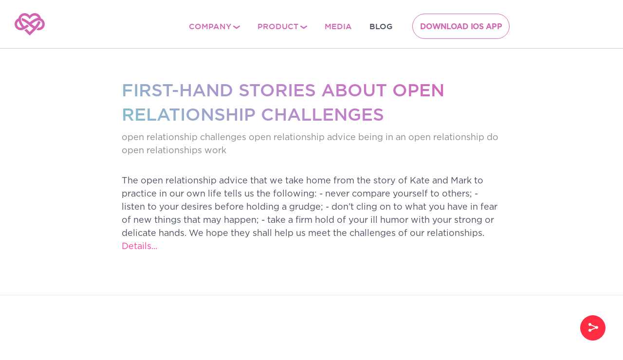

--- FILE ---
content_type: text/html; charset=UTF-8
request_url: https://fantasyapp.com/en/blog/tag/being-in-an-open-relationship/
body_size: 41174
content:
<!DOCTYPE html><!--[if IE 8]>    <html class="lt-ie10 lt-ie9 no-script" style="margin:0!important"> <![endif]-->
<!--[if IE 9]>    <html class="lt-ie10 no-script" style="margin:0!important"> <![endif]-->
<!--[if gt IE 9]><!--> <html class="no-script" style="margin:0!important"> <!--<![endif]--><head><link rel="preload" href="/content/themes/newpl/assets/newpl.min.css?ver=188" as="style"><link rel="preload" href="/content/themes/newpl/assets/jquery-1.11.0.min.js?ver=188" as="script"><link rel="preload" href="/content/themes/newpl/assets/newpl.min.js?ver=188" as="script"><link rel="preload" href="/content/themes/newpl/assets/f/icons/fonts/icomoon.ttf?oprf68?ver=188" as="font" type="font/ttf" crossorigin="anonymous"><link rel="preload" href="/content/themes/newpl/assets/f/gotham/GothamProRegular.woff?ver=188" as="font" type="font/woff" crossorigin="anonymous"><link rel="preload" href="/content/themes/newpl/assets/f/gotham/GothamProBold.woff?ver=188" as="font" type="font/woff" crossorigin="anonymous"><link rel="preload" href="/content/themes/newpl/assets/f/gotham/GothamProMedium.woff?ver=188" as="font" type="font/woff" crossorigin="anonymous"><meta charset="UTF-8"><meta content="width=device-width, minimum-scale=1, maximum-scale=1" name="viewport"><link rel="apple-touch-icon" sizes="180x180" href="/apple-touch-icon.png"><link rel="icon" type="image/png" sizes="32x32" href="/favicon-32x32.png"><link rel="icon" type="image/png" sizes="16x16" href="/favicon-16x16.png"><link rel="manifest" href="/manifest.json"><link rel="mask-icon" href="/safari-pinned-tab.svg" color="#5bbad5"><meta name="theme-color" content="#ffffff"><script>var root = document.documentElement;
var classes = root.className.split(' ');
for (var i = 0; i < classes.length; i++) {
	if (classes[i] == "no-script") {
		classes.splice(i, 1);
		i--;
	}
}
root.className = classes.join(' ');</script><!-- Google Tag Manager -->

<script>(function(w,d,s,l,i){w[l]=w[l]||[];w[l].push({'gtm.start':

            new Date().getTime(),event:'gtm.js'});var f=d.getElementsByTagName(s)[0],

        j=d.createElement(s),dl=l!='dataLayer'?'&l='+l:'';j.async=true;j.src=

        'https://www.googletagmanager.com/gtm.js?id='+i+dl;f.parentNode.insertBefore(j,f);

    })(window,document,'script','dataLayer','GTM-MMH4TL');</script>

<!-- End Google Tag Manager --><style>.preloader-wrap .preloader {
  position: fixed;
  left: 50%;
  top: 50%;
  z-index: 33;
  transform: translate(-50%, -50%);
  width: 72px;
  height: 56px;
  overflow: hidden;
}
.preloader-wrap .preloader svg {
  position: relative;
  z-index: 2;
}
.preloader-wrap .preloader:after {
  content: "";
  z-index: 1;
  position: absolute;
  top: 1px;
  right: 1px;
  bottom: 1px;
  left: 1px;
  background: -webkit-linear-gradient(left, #6feed5 0, #a528a1 25%, #ff3a9b 50%, #6feed5 100%);
  background: -moz-linear-gradient(left, #6feed5 0, #a528a1 25%, #ff3a9b 50%, #6feed5 100%);
  background: -o-linear-gradient(left, #6feed5 0, #a528a1 25%, #ff3a9b 50%, #6feed5 100%);
  background: -ms-linear-gradient(left, #6feed5 0, #a528a1 25%, #ff3a9b 50%, #6feed5 100%);
  background: linear-gradient(to right, #6feed5 0, #a528a1 25%, #ff3a9b 50%, #6feed5 100%);
  animation: animateBg 15s linear infinite;
}
@-moz-keyframes animateBg {
  0% {
    background-position: 0 0;
  }
  100% {
    background-position: 432px 0;
  }
}
@-webkit-keyframes animateBg {
  0% {
    background-position: 0 0;
  }
  100% {
    background-position: 432px 0;
  }
}
@-o-keyframes animateBg {
  0% {
    background-position: 0 0;
  }
  100% {
    background-position: 432px 0;
  }
}
@keyframes animateBg {
  0% {
    background-position: 0 0;
  }
  100% {
    background-position: 432px 0;
  }
}
</style>
        <!--noptimize-->
        <script type = "text/javascript">

            // 
            // Get screen dimensions, device pixel ration and set in a cookie.
            // 
            
                            var screen_width = screen.width;
            
            var devicePixelRatio = window.devicePixelRatio ? window.devicePixelRatio : 1;

            document.cookie = 'resolution=' + screen_width + ',' + devicePixelRatio + '; SameSite=Strict; path=/';

        </script> 
        <!--/noptimize--> 
        <!--noptimize-->
        <script type = "text/javascript">

            //
            // Anonymous self calling Javascript function to avoid polluting the global namespace.
            //

            (function () {

                //
                // Get the resolution cookie.
                //

                var resolution = null;

                var cookies = document.cookie.split( ';' );

                for ( var k in cookies ) {

                    var cookie = cookies[k].trim();

                    if ( cookie.indexOf( 'resolution' ) === 0 ) {

                        resolution = cookie;

                    }

                }



                //
                // Adds the resolution information to image src attributes.
                //

                function handle_images () {

                    var imgs = document.querySelectorAll( 'img' );

                    for ( var k = 0; k < imgs.length; k++ ) {

                        var img = imgs[k];

                        if ( img.complete || img.getAttribute( 'data-adaptive-images' ) ) {

                            continue;

                        }

                        var src = img.getAttribute( 'src' );
                        var new_src = src.indexOf( '?' ) >=0 ? src + '&' + resolution : src + '?' + resolution;

                        img.removeAttribute( 'src' );
                        img.setAttribute( 'src', new_src );
                        img.setAttribute( 'data-adaptive-images', true );

                    }

                }



                // 
                // Start running periodically, as images are available in the DOM.
                // 

                var handler = window.setInterval( handle_images, 10 );

                document.addEventListener( 'DOMContentLoaded', function ( event ) {

                    window.clearInterval( handler );
                    handle_images();

                });

            })();

        </script> 
        <!--/noptimize--> <title>Blog – #being in an open relationship</title>
<link rel="alternate" hreflang="en-us" href="https://fantasyapp.com/en/blog/" />

		<!-- Meta Tag Manager -->
		<meta name="google-site-verification" content="UUTQQx1nZFK2BTZcY8tXolagpOWnUiEVlrb1HsThPGA" />
		<!-- / Meta Tag Manager -->

<!-- This site is optimized with the Yoast SEO plugin v12.1 - https://yoast.com/wordpress/plugins/seo/ -->
<meta name="description" content="Fantasy Match reads about the sensual experiences, Fantasy Match studies sensual experiences and Fantasy Match writes about the sensual experiences. – Blog – #being in an open relationship"/>
<link rel="canonical" href="https://fantasyapp.com/en/blog/" />
<meta property="og:locale" content="en_US" />
<meta property="og:type" content="article" />
<meta property="og:title" content="Fantasy Match • Sexual Wellness Community Platform" />
<meta property="og:description" content="Learn about sexuality • Play with the partner and share mutual desires • Flirt in the open-minded community" />
<meta property="og:url" content="http://fantasyapp.com/en/blog/" />
<meta property="og:site_name" content="Fantasy Match" />
<meta property="article:publisher" content="https://www.facebook.com/fantasymatchapp" />
<meta property="og:image" content="https://fantasyapp.com/content/uploads/2019/12/fantasyapp_placeholder_facebook_1200x630.png" />
<meta property="og:image:secure_url" content="https://fantasyapp.com/content/uploads/2019/12/fantasyapp_placeholder_facebook_1200x630.png" />
<meta property="og:image:width" content="1200" />
<meta property="og:image:height" content="630" />
<meta name="twitter:card" content="summary" />
<meta name="twitter:description" content="Learn about sexuality • Play with the partner and share mutual desires • Flirt in the open-minded community" />
<meta name="twitter:title" content="Fantasy Match • Sexual Wellness Community Platform" />
<meta name="twitter:site" content="@fantasymatchapp" />
<meta name="twitter:image" content="https://fantasyapp.com/content/uploads/2019/12/fantasyapp_placeholder_twitter_1024x512.png" />
<meta name="twitter:creator" content="@fantasymatchapp" />
<script type='application/ld+json' class='yoast-schema-graph yoast-schema-graph--main'>{"@context":"https://schema.org","@graph":[{"@type":"WebSite","@id":"http://fantasyapp.com/en/#website","url":"http://fantasyapp.com/en/","name":"Fantasy Match","potentialAction":{"@type":"SearchAction","target":"http://fantasyapp.com/en/?s={search_term_string}","query-input":"required name=search_term_string"}},{"@type":"WebPage","@id":"http://fantasyapp.com/en/blog/#webpage","url":"http://fantasyapp.com/en/blog/","inLanguage":"en-US","name":"Blog \u2013 #being in an open relationship","isPartOf":{"@id":"http://fantasyapp.com/en/#website"},"datePublished":"2016-03-26T00:31:04+02:00","dateModified":"2020-06-05T14:52:14+03:00","description":"Fantasy Match reads about the sensual experiences, Fantasy Match studies sensual experiences and Fantasy Match writes about the sensual experiences. \u2013 Blog \u2013 #being in an open relationship"}]}</script>
<!-- / Yoast SEO plugin. -->

<link rel='dns-prefetch' href='//fantasyapp.com' />
<link rel='dns-prefetch' href='//s.w.org' />
<link rel='https://api.w.org/' href="https://fantasyapp.com/wp-json/" />
<link rel='shortlink' href="https://fantasyapp.com/en/?p=96" />
<link rel="alternate" type="application/json+oembed" href="https://fantasyapp.com/wp-json/oembed/1.0/embed?url=http%3A%2F%2Ffantasyapp.com%2Fen%2Fblog%2F" />
<link rel="alternate" type="text/xml+oembed" href="https://fantasyapp.com/wp-json/oembed/1.0/embed?url=http%3A%2F%2Ffantasyapp.com%2Fen%2Fblog%2F&#038;format=xml" />
<meta name="generator" content="WPML ver:4.2.9 stt:1;" />
<script type="text/javascript">
if (location.protocol !== 'https:') {
    location.replace(`https:${location.href.substring(location.protocol.length)}`);
}
if (window.location.hostname.indexOf("www") == 0) {
    window.location = window.location.href.replace("www.","");
}
</script> 
<meta name="facebook-domain-verification" content="fxoyqxhoy2hwn15hegh1ht3ub98ck9" />
<!-- Snap Pixel Code -->
<script type='text/javascript'>
(function(e,t,n){if(e.snaptr)return;var a=e.snaptr=function()
{a.handleRequest?a.handleRequest.apply(a,arguments):a.queue.push(arguments)};
a.queue=[];var s='script';r=t.createElement(s);r.async=!0;
r.src=n;var u=t.getElementsByTagName(s)[0];
u.parentNode.insertBefore(r,u);})(window,document,
'https://sc-static.net/scevent.min.js');

snaptr('init', 'a9f0d939-3fa0-4a60-9f1a-2f63c7653d8e', {
'user_email': '__INSERT_USER_EMAIL__'
});

snaptr('track', 'PAGE_VIEW');

</script>
<!-- End Snap Pixel Code -->
<!-- Mgid Sensor -->  



 <script type="text/javascript"> (function() { var d = document, w = window; w.MgSensorData = w.MgSensorData || []; w.MgSensorData.push({ cid:549896, lng:"us", nosafari:true, project: "a.mgid.com" }); var l = "a.mgid.com"; var n = d.getElementsByTagName("script")[0]; var s = d.createElement("script"); s.type = "text/javascript"; s.async = true; var dt = !Date.now?new Date().valueOf():Date.now(); s.src = "https://" + l + "/mgsensor.js?d=" + dt; n.parentNode.insertBefore(s, n); })();  
 </script>  
 <!-- /Mgid Sensor --> 
 
<meta name="yandex-verification" content="9eea312de7cffa13" />
<meta property="fb:pages" content="988577031234971" />
<meta name="google-site-verification" content="51e3OUyz-lobpf9riMkDsEmyNs6g0oXgljm_O2KMOLg" />
<meta name="google-site-verification" content="p3EQYC1PcVpb8mRZU1XwZKiw0cAK_gmOtTdzLxlQpN4" />
<meta name="google-site-verification" content="ftf1_kGb_N9R2LM1xSbcrixIyn0HX-xnnt4R-c3XEPc" />
<meta name="google-site-verification" content="AGf46EfWkgaQPFCB2hHjl0Xf7rIm_4ozDluz1yAPz5c" />
<!-- #header -->
<meta name="msvalidate.01" content="05B580FE5645D9D34E5FB886363BA8AA" />
<meta name="google-site-verification" content="51e3OUyz-lobpf9riMkDsEmyNs6g0oXgljm_O2KMOLg" />
<meta name='yandex-verification' content='4dd6e173c2690bdd' />
<meta name="p:domain_verify" content="f8b85c89390911f6f58e0a2a510b0d2c"/>
<script type="text/javascript">
// var ajaxurl = 'http://fantasyapp.com/wp-admin/admin-ajax.php';
var ajaxurl = '/wp-admin/admin-ajax.php';
</script>


<!-- WPUpper Share Buttons SVG ICONS -->
<svg aria-hidden="true" style="display:none !important;" version="1.1" xmlns="http://www.w3.org/2000/svg" xmlns:xlink="http://www.w3.org/1999/xlink">
<defs>
<symbol id="wpusb-angle-double-left" viewBox="0 0 19 32">
<path d="M11.361 24.121q0 0.254-0.195 0.449l-0.976 0.976q-0.195 0.195-0.449 0.195t-0.449-0.195l-9.097-9.097q-0.195-0.195-0.195-0.449t0.195-0.449l9.097-9.097q0.195-0.195 0.449-0.195t0.449 0.195l0.976 0.976q0.195 0.195 0.195 0.449t-0.195 0.449l-7.672 7.672 7.672 7.672q0.195 0.195 0.195 0.449zM18.857 24.121q0 0.254-0.195 0.449l-0.976 0.976q-0.195 0.195-0.449 0.195t-0.449-0.195l-9.097-9.097q-0.195-0.195-0.195-0.449t0.195-0.449l9.097-9.097q0.195-0.195 0.449-0.195t0.449 0.195l0.976 0.976q0.195 0.195 0.195 0.449t-0.195 0.449l-7.672 7.672 7.672 7.672q0.195 0.195 0.195 0.449z"></path>
</symbol>
<symbol id="wpusb-angle-double-right" viewBox="0 0 18 32">
<path d="M10.673 16q0 0.238-0.183 0.422l-8.545 8.545q-0.183 0.183-0.422 0.183t-0.422-0.183l-0.917-0.917q-0.183-0.183-0.183-0.422t0.183-0.422l7.207-7.207-7.207-7.207q-0.183-0.183-0.183-0.422t0.183-0.422l0.917-0.917q0.183-0.183 0.422-0.183t0.422 0.183l8.545 8.545q0.183 0.183 0.183 0.422zM17.714 16q0 0.238-0.183 0.422l-8.545 8.545q-0.183 0.183-0.422 0.183t-0.422-0.183l-0.917-0.917q-0.183-0.183-0.183-0.422t0.183-0.422l7.207-7.207-7.207-7.207q-0.183-0.183-0.183-0.422t0.183-0.422l0.917-0.917q0.183-0.183 0.422-0.183t0.422 0.183l8.545 8.545q0.183 0.183 0.183 0.422z"></path>
</symbol>
<symbol id="wpusb-share" viewBox="0 0 27 32">
<path d="M21.714 18.286q2.375 0 4.045 1.67t1.67 4.045-1.67 4.045-4.045 1.67-4.045-1.67-1.67-4.045q0-0.214 0.036-0.607l-6.429-3.214q-1.643 1.536-3.893 1.536-2.375 0-4.045-1.67t-1.67-4.045 1.67-4.045 4.045-1.67q2.25 0 3.893 1.536l6.429-3.214q-0.036-0.393-0.036-0.607 0-2.375 1.67-4.045t4.045-1.67 4.045 1.67 1.67 4.045-1.67 4.045-4.045 1.67q-2.25 0-3.893-1.536l-6.429 3.214q0.036 0.393 0.036 0.607t-0.036 0.607l6.429 3.214q1.643-1.536 3.893-1.536z"></path>
</symbol>
<symbol id="wpusb-share-square" viewBox="0 0 32 32">
<path d="M1.837 0.177c-0.717 0.22-1.296 0.739-1.632 1.457l-0.205 0.439v27.891l0.198 0.417c0.271 0.578 0.717 1.040 1.296 1.325l0.483 0.234h27.891l0.483-0.234c0.578-0.285 1.025-0.747 1.296-1.325l0.198-0.417v-27.891l-0.205-0.439c-0.344-0.732-0.922-1.237-1.662-1.457-0.351-0.102-1.794-0.117-14.085-0.11-11.947 0-13.741 0.015-14.055 0.11zM22.913 6.172c0.659 0.176 1.274 0.534 1.794 1.061 0.798 0.798 1.171 1.698 1.171 2.826 0 1.12-0.425 2.072-1.281 2.877-0.813 0.761-1.589 1.062-2.709 1.062-0.871 0-1.53-0.198-2.233-0.681l-0.439-0.3-5.3 2.386v1.223l0.659 0.293c0.359 0.161 1.552 0.695 2.65 1.193l1.991 0.908 0.447-0.3c0.695-0.476 1.354-0.681 2.225-0.681 1.171-0.007 1.962 0.322 2.826 1.193 0.827 0.827 1.164 1.625 1.164 2.753 0 1.12-0.373 2.020-1.171 2.818-0.805 0.805-1.698 1.171-2.84 1.171-1.083 0-2.035-0.417-2.811-1.23-0.695-0.732-1.054-1.523-1.135-2.518l-0.044-0.556-2.562-1.164c-1.406-0.637-2.643-1.193-2.752-1.244-0.176-0.073-0.234-0.059-0.512 0.124-0.996 0.674-2.467 0.805-3.609 0.322-2.167-0.908-3.097-3.419-2.035-5.512 0.264-0.52 0.9-1.23 1.391-1.545 1.237-0.791 2.914-0.813 4.173-0.051l0.41 0.242 5.498-2.482 0.044-0.556c0.088-1.062 0.483-1.896 1.259-2.635 0.542-0.512 1.076-0.827 1.698-0.996 0.483-0.132 1.515-0.132 2.035 0z"></path>
</symbol>
<symbol id="wpusb-share-rounded" viewBox="0 0 32 32">
<path d="M16 0c-8.822 0-15.999 7.177-15.999 15.999s7.177 16.001 15.999 16.001 15.999-7.178 15.999-16.001c0-8.822-7.177-15.999-15.999-15.999zM11.801 15.972c0 0.161-0.016 0.318-0.039 0.473l6.733 3.296c0.576-0.606 1.388-0.985 2.29-0.985 1.747 0 3.163 1.416 3.163 3.163s-1.416 3.163-3.163 3.163-3.163-1.416-3.163-3.163c0-0.161 0.016-0.318 0.039-0.473l-6.733-3.296c-0.576 0.606-1.388 0.985-2.29 0.985-1.747 0-3.163-1.416-3.163-3.163s1.416-3.163 3.163-3.163c0.906 0 1.721 0.383 2.298 0.994l6.723-3.26c-0.022-0.151-0.037-0.304-0.037-0.461 0-1.747 1.416-3.163 3.163-3.163s3.163 1.416 3.163 3.163-1.416 3.163-3.163 3.163c-0.906 0-1.721-0.383-2.298-0.994l-6.723 3.26c0.023 0.151 0.037 0.304 0.037 0.461z"></path>
</symbol>
<symbol id="wpusb-vk" viewBox="0 0 32 32">
<path d="M28.42 19.647c0 0 2.566 2.535 3.201 3.707 0.017 0.025 0.025 0.044 0.029 0.056 0.259 0.433 0.322 0.773 0.195 1.024-0.214 0.414-0.94 0.622-1.186 0.64 0 0-4.409 0-4.536 0-0.316 0-0.973-0.082-1.773-0.635-0.611-0.427-1.219-1.13-1.808-1.817-0.879-1.020-1.639-1.906-2.409-1.906-0.098 0-0.194 0.016-0.286 0.048-0.582 0.184-1.322 1.014-1.322 3.225 0 0.692-0.546 1.086-0.928 1.086 0 0-1.981 0-2.077 0-0.708 0-4.393-0.248-7.661-3.693-4.004-4.218-7.6-12.681-7.635-12.755-0.224-0.548 0.246-0.846 0.754-0.846h4.58c0.614 0 0.814 0.371 0.954 0.705 0.162 0.382 0.762 1.912 1.746 3.631 1.593 2.796 2.573 3.934 3.355 3.934 0.148 0 0.287-0.037 0.419-0.111 1.022-0.562 0.832-4.212 0.784-4.964 0-0.146-0.002-1.63-0.525-2.347-0.375-0.514-1.013-0.714-1.398-0.787 0.103-0.149 0.322-0.378 0.603-0.513 0.7-0.349 1.965-0.4 3.22-0.4h0.697c1.362 0.019 1.714 0.106 2.209 0.232 0.997 0.238 1.016 0.884 0.928 3.084-0.025 0.628-0.052 1.336-0.052 2.169 0 0.178-0.008 0.376-0.008 0.578-0.030 1.128-0.070 2.4 0.727 2.922 0.102 0.063 0.221 0.098 0.344 0.098 0.276 0 1.103 0 3.346-3.849 0.984-1.7 1.746-3.704 1.798-3.855 0.044-0.084 0.178-0.321 0.34-0.416 0.124-0.076 0.289-0.089 0.375-0.089h5.388c0.587 0 0.986 0.089 1.063 0.311 0.13 0.36-0.025 1.46-2.485 4.787-0.414 0.554-0.778 1.033-1.097 1.452-2.23 2.927-2.23 3.074 0.132 5.296z"></path>
</symbol>
<symbol id="wpusb-vk-square" viewBox="0 0 32 32">
<path d="M32 28.444v-24.889c0-1.956-1.605-3.556-3.564-3.556h-24.871c-2.044 0-3.564 1.516-3.564 3.556v24.889c0 2.041 1.52 3.556 3.564 3.556h24.871c1.959 0 3.564-1.598 3.564-3.556zM25.216 18.857c0 0 2.012 1.986 2.508 2.907 0.014 0.020 0.020 0.037 0.025 0.044 0.201 0.338 0.252 0.604 0.151 0.8-0.167 0.325-0.736 0.489-0.93 0.503 0 0-3.454 0-3.554 0-0.249 0-0.764-0.064-1.39-0.496-0.48-0.334-0.955-0.887-1.417-1.426-0.69-0.8-1.287-1.493-1.888-1.493-0.076 0-0.153 0.012-0.224 0.037-0.457 0.146-1.036 0.795-1.036 2.528 0 0.542-0.427 0.852-0.729 0.852 0 0-1.55 0-1.628 0-0.555 0-3.444-0.194-6.002-2.894-3.14-3.307-5.959-9.94-5.984-9.998-0.178-0.428 0.19-0.661 0.59-0.661h3.591c0.482 0 0.636 0.292 0.747 0.553 0.124 0.297 0.594 1.495 1.362 2.843 1.25 2.192 2.020 3.084 2.633 3.084 0.114 0 0.224-0.030 0.327-0.087 0.802-0.443 0.652-3.301 0.617-3.892 0-0.112-0.002-1.278-0.411-1.838-0.295-0.405-0.795-0.56-1.097-0.619 0.080-0.116 0.252-0.295 0.473-0.402 0.549-0.274 1.54-0.313 2.524-0.313h0.548c1.068 0.014 1.346 0.084 1.732 0.181 0.78 0.187 0.796 0.693 0.727 2.418-0.020 0.491-0.041 1.047-0.041 1.7 0 0.14-0.005 0.295-0.005 0.455-0.025 0.882-0.053 1.879 0.569 2.288 0.082 0.050 0.172 0.078 0.268 0.078 0.217 0 0.866 0 2.624-3.017 0.773-1.332 1.369-2.903 1.41-3.020 0.036-0.064 0.14-0.252 0.263-0.325 0.1-0.059 0.228-0.069 0.295-0.069h4.222c0.462 0 0.775 0.069 0.834 0.245 0.101 0.283-0.020 1.145-1.948 3.751-0.327 0.432-0.61 0.809-0.859 1.138-1.749 2.29-1.749 2.407 0.103 4.146z"></path>
</symbol>
<symbol id="wpusb-vk-rounded" viewBox="0 0 32 32">
<path d="M16 0c-8.837 0-16 7.163-16 16s7.163 16 16 16 16-7.163 16-16-7.163-16-16-16zM22.153 18.052c0 0 1.415 1.397 1.763 2.045 0.010 0.013 0.015 0.027 0.018 0.033 0.142 0.238 0.175 0.423 0.105 0.562-0.117 0.23-0.517 0.343-0.653 0.353 0 0-2.43 0-2.5 0-0.173 0-0.537-0.045-0.977-0.348-0.338-0.237-0.672-0.625-0.997-1.003-0.485-0.563-0.905-1.050-1.328-1.050-0.053 0-0.108 0.008-0.158 0.025-0.32 0.103-0.73 0.56-0.73 1.777 0 0.38-0.3 0.598-0.512 0.598 0 0-1.092 0-1.145 0-0.39 0-2.422-0.137-4.222-2.035-2.203-2.325-4.187-6.988-4.203-7.032-0.125-0.302 0.133-0.463 0.415-0.463h2.525c0.337 0 0.447 0.205 0.523 0.387 0.090 0.212 0.42 1.053 0.962 2 0.878 1.543 1.417 2.17 1.848 2.17 0.082 0 0.157-0.022 0.232-0.060 0.563-0.313 0.458-2.322 0.433-2.738 0-0.078-0.002-0.898-0.29-1.292-0.207-0.285-0.558-0.393-0.772-0.433 0.055-0.082 0.178-0.207 0.332-0.282 0.387-0.193 1.083-0.222 1.775-0.222h0.385c0.75 0.010 0.943 0.058 1.215 0.127 0.55 0.132 0.562 0.487 0.513 1.702-0.015 0.345-0.030 0.735-0.030 1.195 0 0.1-0.005 0.207-0.005 0.32-0.017 0.618-0.037 1.32 0.4 1.608 0.057 0.035 0.122 0.055 0.19 0.055 0.152 0 0.608 0 1.845-2.122 0.542-0.937 0.962-2.042 0.992-2.123 0.025-0.043 0.098-0.177 0.185-0.228 0.068-0.040 0.16-0.048 0.207-0.048h2.968c0.323 0 0.545 0.048 0.587 0.173 0.073 0.198-0.013 0.803-1.368 2.638-0.228 0.303-0.43 0.568-0.605 0.798-1.228 1.61-1.228 1.692 0.077 2.913z"></path>
</symbol>
<symbol id="wpusb-buffer" viewBox="0 0 32 32">
<path d="M15.12 0.162c-0.548 0.149-14.614 6.954-14.863 7.187-0.224 0.216-0.257 0.456-0.083 0.705 0.075 0.1 3.203 1.66 7.494 3.734l7.369 3.56h1.909l1.909-0.921c10.954-5.278 12.846-6.216 12.971-6.407 0.174-0.266 0.058-0.589-0.315-0.83-0.573-0.365-14.241-6.921-14.689-7.037-0.556-0.141-1.154-0.141-1.701 0.008z"></path>
<path d="M2.548 14.378c-2.307 1.087-2.49 1.212-2.49 1.593 0 0.124 0.083 0.299 0.183 0.39 0.199 0.183 14.241 6.979 14.788 7.162 0.423 0.133 1.51 0.133 1.925 0 0.349-0.116 14.075-6.739 14.573-7.029 0.183-0.108 0.332-0.274 0.365-0.398 0.1-0.407-0.133-0.589-1.859-1.427-0.896-0.432-1.734-0.805-1.859-0.83-0.166-0.033-1.419 0.539-5.651 2.573-5.992 2.896-6.041 2.913-7.079 2.722-0.548-0.1-0.631-0.141-9.336-4.332-1.129-0.548-2.116-0.988-2.199-0.988-0.091 0-0.697 0.257-1.361 0.564z"></path>
<path d="M27.485 22.27c-0.274 0.124-2.705 1.303-5.394 2.606-2.697 1.295-5.054 2.407-5.228 2.456-0.456 0.124-1.353 0.116-1.793-0.025-0.349-0.108-1.535-0.664-7.917-3.759-1.701-0.83-2.954-1.386-3.162-1.411-0.299-0.041-0.531 0.050-2.042 0.788-1.054 0.506-1.743 0.888-1.801 0.996-0.149 0.274-0.108 0.465 0.133 0.697 0.183 0.158 11.153 5.519 14.207 6.938 0.755 0.349 1.544 0.432 2.29 0.241 0.44-0.116 14.232-6.714 14.78-7.071 0.299-0.191 0.415-0.49 0.29-0.755-0.075-0.166-0.481-0.398-1.875-1.079-0.971-0.473-1.826-0.863-1.884-0.863s-0.332 0.108-0.606 0.241z"></path>
</symbol>
<symbol id="wpusb-buffer-square" viewBox="0 0 32 32">
<path d="M1.859 0.090c-0.692 0.215-1.315 0.775-1.668 1.488l-0.187 0.381v28.103l0.201 0.415c0.263 0.533 0.789 1.059 1.322 1.322l0.415 0.201h28.241l0.415-0.201c0.533-0.263 1.059-0.789 1.322-1.322l0.201-0.415v-28.103l-0.201-0.415c-0.263-0.533-0.789-1.059-1.322-1.322l-0.415-0.201-14.017-0.014c-11.504-0.007-14.072 0.007-14.308 0.083zM19.662 5.143c1.599 0.748 3.032 1.419 3.184 1.488 2.104 0.962 5.212 2.45 5.309 2.54 0.166 0.152 0.159 0.346-0.028 0.464-0.090 0.055-2.077 0.997-4.416 2.090s-4.845 2.263-5.572 2.603c-1.433 0.671-1.827 0.789-2.353 0.685-0.311-0.062-11.207-5.088-11.636-5.371-0.208-0.132-0.215-0.381-0.007-0.526 0.152-0.111 10.874-5.122 11.331-5.302 0.152-0.055 0.429-0.083 0.761-0.062 0.512 0.021 0.575 0.048 3.426 1.391zM11.653 16.481l3.959 1.848h1.038l3.966-1.848 3.959-1.855h0.519c0.505 0 0.554 0.014 1.696 0.547 1.502 0.699 1.661 0.831 1.336 1.128-0.090 0.076-2.18 1.080-4.658 2.236-2.471 1.156-4.859 2.263-5.295 2.471-1.495 0.706-1.564 0.727-2.139 0.699-0.526-0.028-0.54-0.035-5.060-2.146-2.492-1.163-5.018-2.34-5.607-2.616-1.308-0.602-1.384-0.651-1.384-0.865s0.069-0.263 1.384-0.872c1.336-0.616 1.322-0.616 1.869-0.595 0.429 0.014 0.623 0.097 4.416 1.869zM8.725 21.818c0.609 0.277 1.917 0.886 2.907 1.357 0.99 0.464 2.305 1.080 2.928 1.364l1.128 0.519 0.533-0.028c0.533-0.035 0.547-0.042 4.409-1.855l3.876-1.827h0.588l0.588-0.007 1.142 0.54c0.63 0.298 1.211 0.588 1.301 0.644 0.187 0.125 0.194 0.311 0.028 0.471-0.069 0.062-2.665 1.301-5.766 2.755l-5.634 2.644h-1.246l-5.434-2.547c-2.99-1.398-5.524-2.582-5.641-2.63-0.27-0.118-0.471-0.346-0.436-0.505 0.014-0.083 0.311-0.27 0.886-0.554 1.474-0.734 1.779-0.844 2.284-0.851 0.415 0 0.54 0.042 1.557 0.512z"></path>
</symbol>
<symbol id="wpusb-buffer-rounded" viewBox="0 0 32 32">
<path d="M14.997 0.067c-0.159 0.017-0.652 0.075-1.087 0.125s-1.279 0.217-1.881 0.368c-5.669 1.455-10.084 5.87-11.539 11.539-0.401 1.58-0.485 2.433-0.435 4.457 0.067 2.692 0.46 4.264 1.647 6.664 0.962 1.94 1.998 3.294 3.637 4.791 1.054 0.962 2.065 1.639 3.512 2.358 1.505 0.744 2.425 1.070 3.963 1.396 0.987 0.217 1.179 0.234 3.186 0.234s2.199-0.017 3.186-0.234c1.539-0.326 2.458-0.652 3.963-1.396 1.94-0.962 3.294-1.998 4.791-3.637 0.962-1.054 1.639-2.065 2.358-3.512 1.187-2.4 1.58-3.972 1.647-6.664 0.050-2.024-0.033-2.876-0.435-4.457-1.597-6.221-6.79-10.92-13.128-11.874-0.853-0.125-2.851-0.226-3.386-0.159zM21.201 9.307c2.851 1.296 5.142 2.383 5.109 2.417-0.033 0.042-2.375 1.104-5.184 2.366l-5.126 2.291-5.117-2.291c-2.818-1.263-5.159-2.325-5.193-2.366-0.050-0.042 10.109-4.741 10.302-4.766 0.025 0 2.366 1.062 5.209 2.35zM12.154 16.707l3.846 1.731 3.855-1.731c2.299-1.037 3.905-1.714 3.997-1.681 0.426 0.134 2.408 1.095 2.4 1.171-0.008 0.092-9.833 4.54-10.168 4.599-0.15 0.033-1.656-0.61-5.268-2.233-2.784-1.254-5.076-2.316-5.092-2.358-0.017-0.067 2.341-1.204 2.525-1.221 0.033 0 1.798 0.778 3.905 1.722zM12.296 20.996l3.704 1.664 7.634-3.428 1.054 0.477c0.577 0.268 1.196 0.535 1.371 0.61 0.167 0.067 0.309 0.151 0.309 0.176s-2.333 1.095-5.184 2.375l-5.184 2.325-5.184-2.325c-2.851-1.279-5.184-2.341-5.184-2.366 0-0.1 2.651-1.246 2.801-1.212 0.092 0.025 1.831 0.786 3.863 1.706z"></path>
</symbol>
<symbol id="wpusb-like" viewBox="0 0 27 32">
<path d="M4.571 25.143q0-0.464-0.339-0.804t-0.804-0.339-0.804 0.339-0.339 0.804 0.339 0.804 0.804 0.339 0.804-0.339 0.339-0.804zM25.143 14.857q0-0.911-0.696-1.598t-1.589-0.688h-6.286q0-1.036 0.857-2.848t0.857-2.866q0-1.75-0.571-2.589t-2.286-0.839q-0.464 0.464-0.679 1.518t-0.545 2.241-1.063 1.955q-0.393 0.411-1.375 1.625-0.071 0.089-0.411 0.536t-0.563 0.732-0.616 0.759-0.714 0.786-0.688 0.634-0.714 0.482-0.634 0.161h-0.571v11.429h0.571q0.232 0 0.563 0.054t0.589 0.116 0.679 0.196 0.625 0.205 0.634 0.223 0.518 0.188q3.768 1.304 6.107 1.304h2.161q3.429 0 3.429-2.982 0-0.464-0.089-1 0.536-0.286 0.848-0.938t0.313-1.313-0.321-1.232q0.946-0.893 0.946-2.125 0-0.446-0.179-0.991t-0.446-0.848q0.571-0.018 0.955-0.839t0.384-1.446zM27.429 14.839q0 1.589-0.875 2.911 0.161 0.589 0.161 1.232 0 1.375-0.679 2.571 0.054 0.375 0.054 0.768 0 1.804-1.071 3.179 0.018 2.482-1.518 3.92t-4.054 1.438h-2.304q-1.714 0-3.384-0.402t-3.866-1.17q-2.071-0.714-2.464-0.714h-5.143q-0.946 0-1.616-0.67t-0.67-1.616v-11.429q0-0.946 0.67-1.616t1.616-0.67h4.893q0.643-0.429 2.446-2.768 1.036-1.339 1.911-2.286 0.429-0.446 0.634-1.527t0.545-2.259 1.107-1.929q0.696-0.661 1.607-0.661 1.5 0 2.696 0.58t1.821 1.813 0.625 3.321q0 1.661-0.857 3.429h3.143q1.857 0 3.214 1.357t1.357 3.196z"></path>
</symbol>
<symbol id="wpusb-like-square" viewBox="0 0 32 32">
<path d="M2.769 0.154c-0.814 0.219-1.791 0.937-2.106 1.532-0.055 0.116-0.144 0.212-0.185 0.212s-0.062 0.020-0.034 0.041c0.021 0.020-0.021 0.191-0.096 0.376-0.068 0.191-0.13 0.403-0.13 0.479s-0.027 0.123-0.055 0.103c-0.034-0.021-0.041 0.062-0.027 0.178 0.020 0.13-0.007 0.232-0.062 0.273-0.075 0.048-0.075 0.075-0.007 0.103 0.041 0.014 0.082 0.062 0.082 0.096 0 0.041-0.027 0.055-0.062 0.027-0.041-0.021-0.048 0.062-0.021 0.219 0.027 0.144 0.048 5.88 0.048 12.752 0 6.865 0.021 12.471 0.048 12.458 0.041-0.027 0.157 0.479 0.144 0.636 0 0.048 0.014 0.089 0.041 0.089s0.123 0.13 0.212 0.287c0.41 0.752 1.176 1.388 1.983 1.668 0.362 0.123 0.8 0.13 13.401 0.13 7.166 0 13.169-0.014 13.34-0.034 0.178-0.020 0.308-0.055 0.294-0.075s0.109-0.103 0.267-0.171c0.157-0.068 0.369-0.185 0.472-0.253 0.103-0.075 0.212-0.109 0.267-0.082 0.048 0.034 0.068 0.027 0.041-0.014-0.048-0.075 0.431-0.547 0.52-0.513 0.034 0.007 0.041-0.007 0.020-0.041s0.048-0.185 0.157-0.328c0.103-0.144 0.267-0.458 0.362-0.691 0.096-0.239 0.191-0.41 0.212-0.383 0.027 0.020 0.041-5.908 0.027-13.183-0.014-13.176-0.014-13.224-0.157-13.606-0.321-0.875-0.896-1.559-1.641-1.956-0.862-0.458 0.116-0.431-14.112-0.424-10.851 0-12.943 0.021-13.244 0.096zM18.584 3.258c-0.027 0.034 0.027 0.048 0.109 0.021 0.109-0.027 0.13-0.014 0.089 0.055-0.034 0.055-0.027 0.075 0.020 0.048 0.089-0.062 0.301 0.014 0.253 0.089-0.020 0.027 0.020 0.048 0.089 0.041 0.062 0 0.109 0.034 0.096 0.082-0.007 0.055 0.014 0.075 0.055 0.048 0.096-0.055 0.834 0.65 0.793 0.759-0.020 0.055 0 0.109 0.041 0.137 0.048 0.027 0.055 0.021 0.027-0.027s-0.034-0.082-0.020-0.082c0.055 0 0.41 0.581 0.41 0.663 0 0.048 0.027 0.089 0.062 0.089s0.048 0.027 0.027 0.062c-0.020 0.034 0.007 0.082 0.068 0.103 0.062 0.027 0.096 0.089 0.068 0.144-0.020 0.055-0.007 0.103 0.027 0.103s0.041 0.048 0.020 0.116c-0.027 0.068-0.014 0.096 0.034 0.062 0.089-0.055 0.178 0.198 0.109 0.308-0.034 0.055-0.020 0.062 0.041 0.027 0.062-0.041 0.068-0.014 0.034 0.103s-0.027 0.144 0.041 0.103c0.062-0.041 0.075-0.014 0.048 0.089-0.027 0.082-0.014 0.15 0.027 0.15 0.034 0 0.041 0.062 0.020 0.144-0.062 0.191 0.020 0.492 0.116 0.431 0.048-0.034 0.062 0.021 0.041 0.171-0.014 0.116 0 0.212 0.034 0.212s0.048 0.232 0.027 0.561c-0.027 0.356-0.020 0.479 0.014 0.328 0.041-0.178 0.055-0.068 0.055 0.41s-0.014 0.588-0.055 0.41c-0.034-0.15-0.041-0.007-0.020 0.41 0.020 0.444 0.007 0.608-0.041 0.513s-0.055-0.027-0.027 0.239c0.027 0.287 0.020 0.349-0.041 0.273-0.055-0.075-0.062-0.041-0.027 0.164 0.034 0.191 0.027 0.253-0.027 0.219s-0.068 0.021-0.034 0.171c0.034 0.164 0.020 0.205-0.048 0.164-0.062-0.034-0.068-0.014-0.034 0.096 0.055 0.178-0.089 0.841-0.171 0.793-0.034-0.021-0.041 0.027-0.020 0.096 0.041 0.164 0.39 0.178 4.089 0.205 2.462 0.014 3.173 0.062 3.077 0.212-0.020 0.041 0 0.048 0.055 0.027s0.15 0.014 0.212 0.075c0.062 0.062 0.109 0.096 0.109 0.068 0-0.021 0.096 0.014 0.205 0.068 0.116 0.062 0.191 0.137 0.171 0.171-0.020 0.041 0 0.048 0.055 0.027 0.103-0.034 0.212 0.075 0.219 0.212 0 0.034 0.048 0.062 0.103 0.055 0.13-0.021 0.636 0.656 0.581 0.779-0.020 0.062 0 0.075 0.048 0.048 0.055-0.034 0.062-0.014 0.034 0.068-0.027 0.062-0.020 0.096 0.014 0.075s0.082-0.007 0.109 0.034c0.020 0.034 0.007 0.068-0.027 0.068-0.041 0-0.075 0.034-0.075 0.075 0 0.034 0.027 0.055 0.062 0.034 0.089-0.055 0.157 0.28 0.109 0.533-0.034 0.157-0.027 0.185 0.027 0.109s0.075 0 0.068 0.308c0 0.308-0.020 0.376-0.068 0.273s-0.055-0.068-0.020 0.123c0.027 0.191 0.014 0.253-0.041 0.219-0.062-0.034-0.068-0.007-0.041 0.089 0.048 0.144-0.082 0.506-0.164 0.458-0.027-0.014-0.082 0.055-0.13 0.157-0.075 0.171-0.068 0.178 0.027 0.055 0.137-0.178 0.13-0.089-0.007 0.178-0.068 0.13-0.075 0.185-0.020 0.157 0.062-0.041 0.068-0.007 0.034 0.13-0.034 0.13-0.020 0.178 0.027 0.144 0.055-0.034 0.062 0.034 0.034 0.219-0.034 0.185-0.027 0.232 0.027 0.164 0.048-0.075 0.068-0.034 0.089 0.171 0.034 0.438-0.020 0.882-0.096 0.773-0.041-0.062-0.048-0.020-0.020 0.137 0.041 0.178 0.027 0.219-0.041 0.178-0.062-0.041-0.075-0.020-0.041 0.062 0.096 0.239-0.554 1.183-0.759 1.101-0.082-0.027-0.096 0.082-0.075 0.745 0.014 0.431 0 0.745-0.027 0.704-0.034-0.048-0.041 0.041-0.014 0.191 0.020 0.171 0.014 0.239-0.020 0.185-0.048-0.075-0.075-0.055-0.109 0.075-0.020 0.096-0.062 0.226-0.082 0.301-0.034 0.103-0.027 0.103 0.034 0.020 0.109-0.157 0.089-0.020-0.034 0.219-0.123 0.246-0.697 0.875-0.793 0.875-0.034 0-0.041-0.034-0.014-0.082 0.027-0.041 0.020-0.062-0.014-0.034-0.034 0.020-0.055 0.267-0.048 0.554s-0.014 0.52-0.048 0.52c-0.034 0-0.048 0.048-0.027 0.103 0.048 0.123-0.239 0.759-0.444 0.991l-0.157 0.171 0.301-0.479-0.178 0.198c-0.089 0.116-0.15 0.232-0.13 0.267 0.041 0.062-0.171 0.321-0.267 0.321-0.034 0-0.041-0.027-0.020-0.068 0.075-0.123-0.007-0.075-0.144 0.082-0.13 0.15-0.13 0.157 0.007 0.055 0.123-0.096 0.13-0.096 0.041 0.014-0.157 0.205-1.046 0.615-1.224 0.567-0.103-0.027-0.144-0.014-0.116 0.034 0.020 0.034-0.014 0.068-0.082 0.068-0.068 0.007-2.598 0.007-5.627 0.007-3.214 0-5.449 0.027-5.367 0.062 0.096 0.041-0.034 0.062-0.41 0.062-0.403 0.007-0.52-0.014-0.444-0.068s0.034-0.062-0.171-0.027c-0.212 0.027-0.253 0.020-0.171-0.034 0.082-0.062 0.062-0.068-0.089-0.034-0.144 0.027-0.185 0.020-0.144-0.041 0.027-0.055 0.021-0.062-0.034-0.034-0.109 0.068-0.362-0.020-0.308-0.109 0.027-0.048 0.014-0.055-0.027-0.027-0.075 0.048-0.492-0.13-0.492-0.205 0-0.020 0.034-0.014 0.082 0.014s0.055 0.020 0.027-0.034c-0.041-0.062-0.075-0.062-0.164 0.007-0.089 0.075-0.103 0.068-0.062-0.034 0.027-0.082 0.021-0.109-0.027-0.075-0.041 0.027-0.055 0.13-0.034 0.246 0.021 0.109 0.014 0.185-0.021 0.164-0.068-0.041-0.171 0.164-0.109 0.219 0.021 0.020 0.034-0.007 0.034-0.055s0.021-0.075 0.041-0.055c0.103 0.103-0.52 0.875-0.711 0.875-0.027 0-2.031 0-4.451 0l-4.396 0.007-0.232-0.178c-0.13-0.103-0.321-0.308-0.424-0.465l-0.185-0.28-0.020-6.42-0.014-6.427 0.171-0.294c0.096-0.164 0.212-0.301 0.253-0.301 0.062 0 0.062 0.021 0 0.082-0.048 0.048-0.082 0.109-0.082 0.15 0 0.034 0.041 0.007 0.096-0.062 0.055-0.075 0.082-0.157 0.068-0.185-0.055-0.082 0.403-0.335 0.54-0.301 0.062 0.014 0.103 0.007 0.082-0.027-0.021-0.027 0.075-0.068 0.198-0.082 0.13-0.014 0.219 0 0.198 0.027-0.014 0.034 1.771 0.048 3.966 0.041 2.202-0.014 3.973 0 3.932 0.021-0.034 0.021 0 0.062 0.075 0.082 0.082 0.021 0.13 0.007 0.103-0.027-0.068-0.109 0.082-0.068 0.321 0.096 0.308 0.205 0.554 0.581 0.499 0.752-0.027 0.089-0.014 0.116 0.034 0.082 0.055-0.034 0.068 0.014 0.041 0.15-0.027 0.103-0.021 0.157 0.014 0.123 0.103-0.13 0.369-0.246 0.444-0.198 0.041 0.027 0.055 0.021 0.034-0.021-0.048-0.075 1.217-1.354 1.333-1.354 0.041 0 0.082-0.055 0.096-0.123 0.021-0.171 0.568-0.882 0.636-0.834 0.034 0.014 0.055-0.021 0.048-0.089 0-0.062 0.027-0.109 0.068-0.103 0.048 0.007 0.075-0.034 0.068-0.103 0-0.062 0.027-0.109 0.075-0.103 0.048 0.014 0.068-0.021 0.048-0.075-0.048-0.116 0.308-0.67 0.39-0.615 0.034 0.021 0.041-0.021 0.014-0.082-0.034-0.089-0.021-0.103 0.048-0.062 0.055 0.034 0.075 0.027 0.048-0.014s0.068-0.301 0.198-0.574c0.137-0.28 0.273-0.574 0.308-0.663 0.034-0.096 0.096-0.137 0.144-0.109s0.055 0.021 0.027-0.034c-0.068-0.109 0.021-0.362 0.109-0.308 0.048 0.027 0.055 0.014 0.027-0.034-0.068-0.109 0.021-0.362 0.109-0.308 0.041 0.027 0.055 0.014 0.027-0.027-0.020-0.034 0-0.267 0.055-0.506 0.13-0.567 0.171-1.491 0.103-2.379-0.116-1.47-0.137-1.32 0.28-1.75 0.513-0.526 0.916-0.711 1.559-0.711 0.28 0 0.485 0.027 0.465 0.062z"></path>
<path d="M2.441 20.427c0 3.364 0.007 4.745 0.014 3.056 0.014-1.682 0.014-4.431 0-6.12-0.007-1.682-0.014-0.301-0.014 3.063z"></path>
<path d="M10.851 20.461c0 3.309 0.007 4.67 0.014 3.029 0.014-1.641 0.014-4.349 0-6.017-0.007-1.668-0.014-0.321-0.014 2.988z"></path>
<path d="M8.417 23.265c-0.369 0.205-0.417 0.711-0.096 1.032 0.465 0.465 1.231-0.123 0.971-0.745-0.164-0.383-0.499-0.492-0.875-0.287z"></path>
<path d="M19.206 31.962c1.744 0.014 4.588 0.014 6.325 0 1.744-0.007 0.321-0.014-3.159-0.014s-4.902 0.007-3.166 0.014z"></path>
</symbol>
<symbol id="wpusb-like-rounded" viewBox="0 0 32 32">
<path d="M13.349 0.048c-2.329 0.578-3.084 0.819-4.193 1.333-1.799 0.851-3.149 1.799-4.578 3.213-2.024 2.040-3.422 4.45-4.193 7.245-0.321 1.189-0.369 1.735-0.369 4.177s0.048 2.988 0.369 4.177c0.771 2.795 2.169 5.205 4.193 7.245 2.040 2.024 4.45 3.422 7.245 4.193 1.189 0.321 1.735 0.369 4.177 0.369 3.341 0 4.562-0.257 7.149-1.526 4.080-1.976 7.277-5.863 8.466-10.281 0.321-1.173 0.369-1.751 0.369-4.177 0-2.442-0.048-2.988-0.369-4.177-1.51-5.542-5.815-9.88-11.357-11.422-1.044-0.289-1.783-0.369-3.936-0.402-1.462-0.016-2.795 0-2.972 0.032zM19.293 6.249c1.173 0.916 1.365 3.036 0.482 5.141-0.112 0.273 0.032 0.289 1.751 0.289 2.088 0 2.731 0.193 3.004 0.932 0.193 0.514 0.080 1.044-0.353 1.623-0.289 0.402-0.305 0.466-0.064 1.124 0.305 0.884 0.321 0.819-0.177 1.558-0.369 0.546-0.402 0.675-0.241 1.108 0.273 0.787 0.209 1.365-0.225 1.944-0.225 0.289-0.402 0.723-0.402 0.948 0 0.659-0.273 1.012-1.092 1.43-1.189 0.594-2.361 0.803-4.45 0.787-2.040-0.016-3.743-0.305-5.43-0.9l-0.996-0.353-0.048-3.711-0.032-3.711 2.522-1.767c1.398-0.98 2.651-1.912 2.795-2.072 0.514-0.594 0.803-1.382 1.012-2.795 0.112-0.803 0.241-1.478 0.273-1.51 0.594-0.482 1.108-0.514 1.671-0.064zM10.297 18.506v4.659h-2.892l-0.048-4.498c-0.016-2.474 0-4.594 0.048-4.707 0.048-0.145 0.434-0.193 1.478-0.161l1.414 0.048v4.659z"></path>
<path d="M8 20.402c-0.739 0.787-0.193 2.040 0.867 2.040 0.627 0 1.189-0.578 1.189-1.221 0-1.044-1.349-1.574-2.056-0.819z"></path>
</symbol>
<symbol id="wpusb-facebook" viewBox="0 0 32 32">
<path d="M18.154 2c-2.974 0-5.385 2.411-5.385 5.385v3.231h-4.308v4.308h4.308v15.077h4.308v-15.077h4.846l1.077-4.308h-5.923v-3.231c0-0.595 0.482-1.077 1.077-1.077h5.385v-4.308h-5.385z"></path>
</symbol>
<symbol id="wpusb-facebook-square" viewBox="0 0 32 32">
<path d="M26.667 0h-21.334c-2.945 0-5.333 2.388-5.333 5.334v21.332c0 2.946 2.387 5.334 5.333 5.334h10.667v-14h-4v-4h4v-3c0-2.761 2.239-5 5-5h5v4h-5c-0.552 0-1 0.448-1 1v3h5.5l-1 4h-4.5v14h6.667c2.945 0 5.333-2.388 5.333-5.334v-21.332c0-2.946-2.387-5.334-5.333-5.334z"></path>
</symbol>
<symbol id="wpusb-facebook-rounded" viewBox="0 0 32 32">
<path d="M16 0c-8.837 0-16 7.163-16 16s7.163 16 16 16v-12h-4v-4h4v-3c0-2.761 2.239-5 5-5h5v4h-5c-0.552 0-1 0.448-1 1v3h5.5l-1 4h-4.5v11.496c6.901-1.776 12-8.041 12-15.496 0-8.837-7.163-16-16-16z"></path>
</symbol>
<symbol id="wpusb-twitter" viewBox="0 0 32 32">
<path d="M32 6.076c-1.177 0.522-2.443 0.875-3.771 1.034 1.355-0.813 2.396-2.099 2.887-3.632-1.269 0.752-2.674 1.299-4.169 1.593-1.198-1.276-2.904-2.073-4.792-2.073-3.626 0-6.565 2.939-6.565 6.565 0 0.515 0.058 1.016 0.17 1.496-5.456-0.274-10.294-2.888-13.532-6.86-0.565 0.97-0.889 2.097-0.889 3.301 0 2.278 1.159 4.287 2.921 5.465-1.076-0.034-2.088-0.329-2.974-0.821-0.001 0.027-0.001 0.055-0.001 0.083 0 3.181 2.263 5.834 5.266 6.437-0.551 0.15-1.131 0.23-1.73 0.23-0.423 0-0.834-0.041-1.235-0.118 0.835 2.608 3.26 4.506 6.133 4.559-2.247 1.761-5.078 2.81-8.154 2.81-0.53 0-1.052-0.031-1.566-0.092 2.905 1.863 6.356 2.95 10.064 2.95 12.076 0 18.679-10.004 18.679-18.679 0-0.285-0.006-0.568-0.019-0.849 1.283-0.926 2.396-2.082 3.276-3.398z"></path>
</symbol>
<symbol id="wpusb-twitter-square" viewBox="0 0 32 32">
<path d="M26.667 0h-21.333c-2.934 0-5.334 2.4-5.334 5.334v21.332c0 2.936 2.4 5.334 5.334 5.334h21.333c2.934 0 5.333-2.398 5.333-5.334v-21.332c0-2.934-2.399-5.334-5.333-5.334zM23.952 11.921c0.008 0.176 0.012 0.353 0.012 0.531 0 5.422-4.127 11.675-11.675 11.675-2.317 0-4.474-0.679-6.29-1.844 0.321 0.038 0.648 0.058 0.979 0.058 1.922 0 3.692-0.656 5.096-1.757-1.796-0.033-3.311-1.219-3.833-2.849 0.251 0.048 0.508 0.074 0.772 0.074 0.374 0 0.737-0.050 1.081-0.144-1.877-0.377-3.291-2.035-3.291-4.023 0-0.017 0-0.034 0-0.052 0.553 0.307 1.186 0.492 1.858 0.513-1.101-0.736-1.825-1.992-1.825-3.415 0-0.752 0.202-1.457 0.556-2.063 2.024 2.482 5.047 4.116 8.457 4.287-0.070-0.3-0.106-0.614-0.106-0.935 0-2.266 1.837-4.103 4.103-4.103 1.18 0 2.247 0.498 2.995 1.296 0.935-0.184 1.813-0.525 2.606-0.996-0.306 0.958-0.957 1.762-1.804 2.27 0.83-0.099 1.621-0.32 2.357-0.646-0.55 0.823-1.245 1.545-2.047 2.124z"></path>
</symbol>
<symbol id="wpusb-twitter-rounded" viewBox="0 0 32 32">
<path d="M16 0c-8.837 0-16 7.163-16 16s7.163 16 16 16 16-7.163 16-16-7.163-16-16-16zM23.952 11.921c0.008 0.176 0.012 0.353 0.012 0.531 0 5.422-4.127 11.675-11.675 11.675-2.317 0-4.474-0.679-6.29-1.844 0.321 0.038 0.648 0.058 0.979 0.058 1.922 0 3.692-0.656 5.096-1.757-1.796-0.033-3.311-1.219-3.833-2.849 0.251 0.048 0.508 0.074 0.772 0.074 0.374 0 0.737-0.050 1.081-0.144-1.877-0.377-3.291-2.035-3.291-4.023 0-0.017 0-0.034 0-0.052 0.553 0.307 1.186 0.492 1.858 0.513-1.101-0.736-1.825-1.992-1.825-3.415 0-0.752 0.202-1.457 0.556-2.063 2.024 2.482 5.047 4.116 8.457 4.287-0.070-0.3-0.106-0.614-0.106-0.935 0-2.266 1.837-4.103 4.103-4.103 1.18 0 2.247 0.498 2.995 1.296 0.935-0.184 1.813-0.525 2.606-0.996-0.306 0.958-0.957 1.762-1.804 2.27 0.83-0.099 1.621-0.32 2.357-0.646-0.55 0.823-1.245 1.545-2.047 2.124z"></path>
</symbol>
<symbol id="wpusb-linkedin" viewBox="0 0 32 32">
<path d="M11.429 10.286h6.325v3.242h0.090c0.88-1.578 3.034-3.242 6.244-3.242 6.677 0 7.911 4.156 7.911 9.562v11.009h-6.593v-9.76c0-2.328-0.048-5.322-3.43-5.322-3.434 0-3.958 2.535-3.958 5.153v9.929h-6.591v-20.571z"></path>
<path d="M0 10.286h6.857v20.571h-6.857v-20.571z"></path>
<path d="M6.857 4.571c0 1.894-1.535 3.429-3.429 3.429s-3.429-1.535-3.429-3.429c0-1.894 1.535-3.429 3.429-3.429s3.429 1.535 3.429 3.429z"></path>
</symbol>
<symbol id="wpusb-linkedin-square" viewBox="0 0 32 32">
<path d="M26.625 0h-21.25c-2.956 0-5.375 2.419-5.375 5.375v21.25c0 2.956 2.419 5.375 5.375 5.375h21.25c2.956 0 5.375-2.419 5.375-5.375v-21.25c0-2.956-2.419-5.375-5.375-5.375zM12 26h-4v-14h4v14zM10 10c-1.105 0-2-0.895-2-2s0.895-2 2-2 2 0.895 2 2-0.895 2-2 2zM26 26h-4v-8c0-1.105-0.895-2-2-2s-2 0.895-2 2v8h-4v-14h4v2.483c0.825-1.133 2.086-2.483 3.5-2.483 2.485 0 4.5 2.239 4.5 5v9z"></path>
</symbol>
<symbol id="wpusb-linkedin-rounded" viewBox="0 0 32 32">
<path d="M16 0c-8.837 0-16 7.163-16 16s7.163 16 16 16 16-7.163 16-16-7.163-16-16-16zM12.083 22.632h-3.24v-10.427h3.24v10.427zM10.443 10.925c-1.023 0-1.685-0.725-1.685-1.622 0-0.915 0.682-1.618 1.727-1.618s1.685 0.703 1.705 1.618c0 0.897-0.66 1.622-1.747 1.622zM23.917 22.632h-3.24v-5.778c0-1.345-0.47-2.258-1.642-2.258-0.895 0-1.427 0.618-1.662 1.213-0.087 0.212-0.108 0.512-0.108 0.81v6.012h-3.242v-7.1c0-1.302-0.042-2.39-0.085-3.327h2.815l0.148 1.448h0.065c0.427-0.68 1.472-1.683 3.22-1.683 2.132 0 3.73 1.428 3.73 4.498v6.165z"></path>
</symbol>
<symbol id="wpusb-pinterest" viewBox="0 0 23 32">
<path d="M-0.001 11.806q0-1.928 0.669-3.632t1.847-2.972 2.713-2.195 3.302-1.392 3.605-0.464q2.82 0 5.247 1.187t3.944 3.454 1.517 5.122q0 1.713-0.339 3.355t-1.071 3.159-1.785 2.668-2.588 1.838-3.373 0.687q-1.214 0-2.409-0.571t-1.713-1.571q-0.178 0.696-0.5 2.008t-0.419 1.696-0.366 1.267-0.464 1.267-0.571 1.116-0.821 1.383-1.107 1.544l-0.25 0.089-0.161-0.178q-0.268-2.802-0.268-3.355 0-1.642 0.384-3.686t1.187-5.131 0.928-3.623q-0.571-1.16-0.571-3.016 0-1.481 0.928-2.784t2.356-1.303q1.089 0 1.696 0.723t0.607 1.829q0 1.178-0.785 3.409t-0.785 3.338q0 1.124 0.803 1.865t1.945 0.741q0.982 0 1.821-0.446t1.401-1.214 1-1.696 0.678-1.972 0.357-1.981 0.116-1.776q0-3.088-1.954-4.81t-5.096-1.722q-3.57 0-5.961 2.311t-2.392 5.863q0 0.785 0.223 1.517t0.482 1.16 0.482 0.812 0.223 0.544q0 0.5-0.268 1.303t-0.66 0.803q-0.036 0-0.303-0.054-0.91-0.268-1.615-1t-1.089-1.687-0.58-1.928-0.196-1.901z"></path>
</symbol>
<symbol id="wpusb-pinterest-square" viewBox="0 0 32 32">
<path d="M26.667 0h-21.334c-2.945 0-5.333 2.388-5.333 5.334v21.332c0 2.946 2.387 5.334 5.333 5.334h21.334c2.945 0 5.333-2.388 5.333-5.334v-21.332c0-2.946-2.387-5.334-5.333-5.334zM17.915 25.126c-1.621 0-3.145-0.842-3.667-1.837 0 0-0.802 3.055-0.997 3.803-0.361 1.39-1.336 3.132-1.989 4.195l-1.093-0.387c-0.14-1.266-0.266-3.208 0.055-4.59 0.291-1.249 1.876-7.953 1.876-7.953s-0.479-0.958-0.479-2.375c0-2.225 1.29-3.886 2.895-3.886 1.365 0 2.025 1.025 2.025 2.254 0 1.373-0.874 3.425-1.325 5.327-0.377 1.593 0.799 2.892 2.369 2.892 2.844 0 5.030-2.999 5.030-7.327 0-3.831-2.753-6.509-6.683-6.509-4.552 0-7.225 3.415-7.225 6.943 0 1.375 0.53 2.85 1.191 3.651 0.131 0.158 0.15 0.297 0.111 0.459-0.121 0.506-0.391 1.593-0.444 1.815-0.070 0.293-0.232 0.355-0.535 0.214-1.998-0.93-3.248-3.852-3.248-6.198 0-5.047 3.667-9.682 10.572-9.682 5.55 0 9.864 3.955 9.864 9.241 0 5.514-3.477 9.952-8.302 9.952z"></path>
</symbol>
<symbol id="wpusb-pinterest-rounded" viewBox="0 0 32 32">
<path d="M16 0c-8.837 0-16 7.163-16 16 0 6.778 4.217 12.568 10.169 14.899-0.14-1.266-0.266-3.208 0.055-4.59 0.291-1.249 1.876-7.953 1.876-7.953s-0.479-0.958-0.479-2.375c0-2.225 1.29-3.886 2.895-3.886 1.365 0 2.024 1.025 2.024 2.254 0 1.373-0.874 3.425-1.325 5.327-0.377 1.593 0.799 2.892 2.369 2.892 2.844 0 5.030-2.999 5.030-7.327 0-3.831-2.753-6.509-6.683-6.509-4.552 0-7.225 3.415-7.225 6.943 0 1.375 0.53 2.85 1.191 3.651 0.131 0.158 0.15 0.297 0.111 0.459-0.121 0.506-0.391 1.593-0.444 1.815-0.070 0.293-0.232 0.355-0.535 0.214-1.998-0.93-3.248-3.852-3.248-6.198 0-5.047 3.667-9.682 10.572-9.682 5.55 0 9.864 3.955 9.864 9.241 0 5.514-3.477 9.952-8.302 9.952-1.621 0-3.145-0.842-3.667-1.837 0 0-0.802 3.055-0.997 3.803-0.361 1.39-1.337 3.132-1.989 4.195 1.497 0.463 3.088 0.713 4.738 0.713 8.836-0 16-7.163 16-16s-7.163-16-16-16z"></path>
</symbol>
<symbol id="wpusb-whatsapp" viewBox="0 0 32 32">
<path d="M22.841 18.978c-0.372-0.186-2.198-1.085-2.539-1.209s-0.588-0.186-0.836 0.186c-0.248 0.372-0.96 1.209-1.176 1.456s-0.433 0.279-0.805 0.093c-0.372-0.186-1.569-0.578-2.988-1.844-1.105-0.985-1.85-2.201-2.067-2.573s-0.023-0.573 0.163-0.758c0.167-0.166 0.372-0.434 0.557-0.651s0.248-0.372 0.371-0.62c0.124-0.248 0.062-0.465-0.031-0.651s-0.836-2.014-1.146-2.758c-0.302-0.724-0.608-0.626-0.836-0.638-0.216-0.011-0.464-0.013-0.712-0.013s-0.65 0.093-0.991 0.465c-0.341 0.372-1.3 1.271-1.3 3.099s1.331 3.594 1.517 3.842c0.186 0.248 2.62 4 6.347 5.609 0.886 0.383 1.579 0.611 2.118 0.782 0.89 0.283 1.7 0.243 2.34 0.147 0.714-0.107 2.198-0.899 2.508-1.766s0.31-1.611 0.217-1.766c-0.093-0.155-0.341-0.248-0.712-0.434zM16.062 28.232h-0.005c-2.218-0.001-4.393-0.596-6.291-1.722l-0.451-0.268-4.678 1.227 1.249-4.559-0.294-0.467c-1.237-1.967-1.891-4.241-1.89-6.576 0.003-6.813 5.547-12.355 12.365-12.355 3.301 0.001 6.404 1.288 8.738 3.624s3.618 5.44 3.617 8.741c-0.003 6.813-5.547 12.356-12.36 12.356zM26.581 5.36c-2.808-2.81-6.541-4.358-10.519-4.36-8.196 0-14.867 6.668-14.871 14.865-0.001 2.62 0.684 5.178 1.985 7.432l-2.11 7.703 7.883-2.067c2.172 1.184 4.617 1.808 7.106 1.809h0.006c8.195 0 14.867-6.669 14.87-14.866 0.001-3.972-1.544-7.707-4.351-10.517z"></path>
</symbol>
<symbol id="wpusb-whatsapp-square" viewBox="0 0 32 32">
<path d="M3.010 0.131c-1.017 0.243-2.034 1.048-2.526 1.996-0.48 0.936-0.449-0.156-0.449 13.873s-0.031 12.937 0.449 13.873c0.356 0.686 0.961 1.291 1.647 1.647 0.936 0.48-0.15 0.449 13.854 0.449 8.777 0 12.65-0.019 12.881-0.069 0.181-0.037 0.593-0.193 0.911-0.343 0.811-0.387 1.397-0.973 1.784-1.784 0.15-0.318 0.306-0.73 0.343-0.911 0.094-0.468 0.094-25.257 0-25.725-0.037-0.181-0.193-0.593-0.349-0.917-0.362-0.761-0.936-1.354-1.678-1.74-0.936-0.48 0.162-0.449-13.904-0.443-10.642 0.006-12.657 0.019-12.962 0.094zM17.687 3.587c4.211 0.524 7.828 3.119 9.65 6.924 0.543 1.129 0.929 2.495 1.085 3.836 0.112 0.973 0.037 2.757-0.156 3.693-0.405 1.915-1.235 3.712-2.395 5.165-3.549 4.448-9.737 5.901-14.858 3.481l-0.724-0.337-3.356 1.067c-1.846 0.586-3.368 1.054-3.387 1.042-0.012-0.019 0.468-1.478 1.067-3.25l1.092-3.219-0.393-0.761c-3.556-6.968 0.237-15.351 7.841-17.335 1.273-0.337 3.231-0.462 4.535-0.306z"></path>
<path d="M15.386 5.527c-4.048 0.312-7.616 3.094-8.889 6.918-0.405 1.229-0.499 1.809-0.499 3.244 0 1.098 0.019 1.372 0.143 1.934 0.281 1.31 0.755 2.483 1.453 3.574l0.312 0.48-0.624 1.859c-0.343 1.017-0.618 1.859-0.611 1.865s0.88-0.262 1.94-0.599l1.934-0.618 0.312 0.187c1.011 0.599 2.177 1.054 3.356 1.31 0.549 0.119 0.83 0.137 2.009 0.137s1.46-0.019 2.009-0.137c1.435-0.312 2.888-0.942 4.011-1.74 1.522-1.092 2.863-2.801 3.537-4.522 0.536-1.366 0.736-2.558 0.686-4.104-0.062-1.984-0.586-3.612-1.69-5.271-2.058-3.081-5.645-4.809-9.388-4.516zM13.19 10.311c0.137 0.187 1.191 2.695 1.191 2.844 0 0.187-0.299 0.686-0.649 1.085-0.193 0.218-0.349 0.455-0.349 0.524 0 0.299 0.923 1.541 1.628 2.196 0.249 0.231 0.68 0.574 0.961 0.755 0.636 0.424 1.684 0.917 1.896 0.892 0.15-0.019 0.256-0.131 1.198-1.241l0.287-0.337 0.299 0.081c0.162 0.044 0.848 0.349 1.522 0.686 1.41 0.699 1.391 0.674 1.266 1.391-0.162 0.942-0.53 1.404-1.472 1.865-0.973 0.474-1.634 0.48-3 0.025-2.083-0.686-3.175-1.316-4.51-2.607-1.472-1.422-2.795-3.375-3.1-4.591-0.15-0.568-0.137-1.416 0.025-1.94 0.231-0.73 0.986-1.678 1.422-1.772 0.094-0.025 0.193-0.044 0.218-0.050 0.031-0.006 0.274 0 0.555 0.019 0.43 0.025 0.518 0.050 0.611 0.175z"></path>
</symbol>
<symbol id="wpusb-whatsapp-rounded" viewBox="0 0 32 32">
<path d="M16.355 7.667c-4.403 0-7.984 3.581-7.986 7.982-0.001 1.508 0.421 2.977 1.22 4.248l0.19 0.302-0.806 2.946 3.021-0.792 0.291 0.173c1.226 0.727 2.63 1.112 4.063 1.113h0.003c4.4 0 7.981-3.581 7.982-7.983 0.001-2.133-0.829-4.139-2.336-5.647s-3.511-2.34-5.644-2.341zM21.050 19.081c-0.2 0.56-1.159 1.072-1.62 1.141-0.414 0.062-0.937 0.088-1.512-0.095-0.349-0.111-0.796-0.258-1.368-0.506-2.407-1.040-3.98-3.463-4.099-3.624s-0.98-1.301-0.98-2.482c0-1.181 0.62-1.762 0.84-2.002s0.48-0.3 0.64-0.3 0.32 0.002 0.46 0.008c0.147 0.008 0.345-0.056 0.54 0.412 0.2 0.481 0.68 1.662 0.74 1.782s0.1 0.26 0.020 0.42c-0.080 0.16-0.12 0.26-0.24 0.4s-0.252 0.313-0.36 0.42c-0.12 0.12-0.245 0.25-0.105 0.49s0.622 1.026 1.335 1.662c0.916 0.818 1.69 1.071 1.93 1.191s0.38 0.1 0.52-0.060c0.14-0.16 0.6-0.701 0.76-0.941s0.32-0.2 0.54-0.12c0.22 0.080 1.4 0.661 1.64 0.781s0.4 0.18 0.46 0.28c0.060 0.1 0.060 0.58-0.14 1.141z"></path>
<path d="M16 0c-8.836 0-16 7.163-16 15.999s7.164 16 16 16c8.836 0 16-7.164 16-16s-7.164-15.999-16-15.999zM16.351 25.26c-0 0 0 0 0 0h-0.004c-1.607-0.001-3.187-0.404-4.59-1.169l-5.091 1.336 1.362-4.977c-0.84-1.456-1.283-3.109-1.282-4.801 0.002-5.295 4.311-9.603 9.604-9.603 2.569 0.001 4.981 1.001 6.794 2.817s2.811 4.228 2.81 6.795c-0.002 5.295-4.311 9.604-9.604 9.604z"></path>
</symbol>
<symbol id="wpusb-tumblr" viewBox="0 0 32 32">
<path d="M17.748 14.25l-0 6.404c0 1.625-0.021 2.561 0.151 3.022 0.171 0.458 0.599 0.934 1.066 1.209 0.62 0.372 1.327 0.557 2.125 0.557 1.418 0 2.255-0.187 3.657-1.108v4.209c-1.195 0.562-2.239 0.891-3.208 1.119-0.971 0.225-2.020 0.339-3.146 0.339-1.28 0-2.036-0.161-3.019-0.483-0.983-0.325-1.823-0.788-2.516-1.382-0.696-0.599-1.176-1.236-1.445-1.909s-0.402-1.652-0.402-2.932v-9.819h-3.758v-3.965c1.099-0.357 2.329-0.869 3.111-1.535 0.786-0.669 1.416-1.469 1.89-2.405 0.476-0.934 0.803-2.125 0.981-3.569h4.514l-0 7h6.999v5.25h-6.999z"></path>
</symbol>
<symbol id="wpusb-tumblr-square" viewBox="0 0 32 32">
<path d="M29 0h-26c-1.65 0-3 1.35-3 3v26c0 1.65 1.35 3 3 3h26c1.65 0 3-1.35 3-3v-26c0-1.65-1.35-3-3-3zM22.869 25.769c-0.944 0.444-1.8 0.756-2.563 0.938-0.762 0.175-1.594 0.269-2.481 0.269-1.012 0-1.606-0.125-2.381-0.381s-1.438-0.619-1.988-1.087c-0.55-0.475-0.925-0.975-1.137-1.506s-0.319-1.3-0.319-2.313v-7.744h-3v-3.125c0.869-0.281 1.875-0.688 2.488-1.213 0.619-0.525 1.119-1.156 1.488-1.894 0.375-0.737 0.631-1.675 0.775-2.813h3.138v5.1h5.113v3.944h-5.106v5.662c0 1.281-0.019 2.019 0.119 2.381s0.475 0.738 0.844 0.95c0.488 0.294 1.050 0.438 1.675 0.438 1.119 0 2.231-0.363 3.337-1.087v3.481z"></path>
</symbol>
<symbol id="wpusb-tumblr-rounded" viewBox="0 0 32 32">
<path d="M16 0c-8.822 0-16 7.178-16 16s7.178 16 16 16c8.822 0 16-7.178 16-16s-7.177-16-16-16zM21.409 23.626c-0.741 0.349-1.415 0.597-2.020 0.737-0.603 0.14-1.253 0.211-1.954 0.211-0.795 0-1.265-0.101-1.875-0.301-0.612-0.202-1.133-0.49-1.564-0.859-0.433-0.372-0.731-0.767-0.898-1.185s-0.251-1.027-0.251-1.823v-6.101h-2.364v-2.465c0.683-0.222 1.475-0.539 1.962-0.954 0.489-0.416 0.88-0.913 1.173-1.494 0.297-0.579 0.499-1.32 0.611-2.216h2.474v4.022h4.022v3.106h-4.022v4.46c0 1.009-0.014 1.593 0.094 1.878 0.107 0.284 0.372 0.579 0.662 0.75 0.387 0.231 0.825 0.347 1.321 0.347 0.881 0 1.758-0.285 2.628-0.858v2.743h0.001z"></path>
</symbol>
<symbol id="wpusb-gmail" viewBox="0 0 32 32">
<path d="M31.996 7.806v-0.76c0-1.442-1.18-2.622-2.622-2.622l-0.001 0.001-0.002 0.001 0.002-0.002-26.753 0.001c-1.442 0-2.622 1.18-2.622 2.622v17.908c0 1.442 1.18 2.621 2.622 2.621l25.74-0.001c2.75-0.032 3.576-0.712 3.639-2.619l-0.004-17.151zM27.421 5.066l-11.466 8.446-11.391-8.446h22.857zM4.203 11.628l10.631 7.323-10.637 7.397 0.006-14.72zM4.478 26.934l10.919-7.592 0.192 0.133c0.11 0.077 0.238 0.115 0.367 0.115 0.127 0 0.563-0.25 0.563-0.25l10.922 7.594h-22.961zM27.713 26.343l-10.631-7.392 10.631-7.323v14.715z"></path>
</symbol>
<symbol id="wpusb-gmail-square" viewBox="0 0 32 32">
<path d="M6.895 8.491c-1.131 0.371-1.62 1.978-1.091 3.588 0.528 1.618 1.873 2.621 3.003 2.254 1.132-0.374 1.622-1.98 1.095-3.593-0.528-1.612-1.872-2.62-3.007-2.25z"></path>
<path d="M27.352 10.748h-10.879l5.441 4.196z"></path>
<path d="M9.008 17.974c-2.885 0-4.561 1.44-4.561 2.819 0 1.377 1.566 2.491 3.493 2.491 1.93 0 3.493-1.115 3.493-2.491 0.001-1.379-1.628-1.791-2.424-2.819z"></path>
<path d="M27.258 20.288v-6.585l-3.933 3.229z"></path>
<path d="M16.306 13.703v6.585l3.934-3.356z"></path>
<path d="M26.024 0.28h-20.047c-3.302 0-5.977 2.627-5.977 5.871v19.699c0 3.241 2.676 5.87 5.977 5.87h20.047c3.299 0 5.976-2.63 5.976-5.87v-19.699c0-3.244-2.677-5.871-5.976-5.871zM12.315 11.41c0 1.62-1.174 3.004-2.833 3.563-0.037 0.649 2.391 2.825 2.632 3.177 1.171 1.708 1.057 5.949-4.581 6.265-2.908 0-5.265-1.541-5.265-3.44 0-1.902 2.357-3.444 5.265-3.444 0.197 0 0.395 0.007 0.584 0.022-0.739-0.812-0.689-1.723-0.53-2.323-2.341-0.12-4.201-1.781-4.201-3.819 0-2.113 2.002-3.824 4.467-3.824 0.381 0 0.751 0.041 1.105 0.116l4.285-0.116-1.294 0.826h-1.325c1.029 0.704 1.69 1.784 1.69 2.998zM29.732 22.274h-15.839v-11.782h15.839v11.782z"></path>
<path d="M27.206 20.697l-4.112-3.596-1.233 0.895-1.299-0.895-4.29 3.596v1.32h10.934z"></path>
</symbol>
<symbol id="wpusb-gmail-rounded" viewBox="0 0 32 32">
<path d="M16.68 18.027l6.442 4.48v-8.917l-2.849 1.963z"></path>
<path d="M16 0c-8.836 0-16 7.163-16 15.999s7.164 16 16 16c8.836 0 16-7.164 16-16s-7.164-15.999-16-15.999zM23.516 23.253v0h-15.599c-0.874 0-1.589-0.715-1.589-1.589v-10.852c0-0.874 0.715-1.589 1.589-1.589v-0h16.213c0.874 0 1.589 0.715 1.589 1.589v0.461l0.003 10.394c-0.038 1.155-0.539 1.568-2.205 1.587z"></path>
<path d="M15.997 18.414c-0.078 0-0.155-0.023-0.222-0.070l-0.116-0.081-6.617 4.601h13.915l-6.619-4.602c0 0-0.264 0.152-0.341 0.152z"></path>
<path d="M24.129 9.223l0-0-0.001 0.001z"></path>
<path d="M22.946 9.612h-13.851l6.903 5.118z"></path>
<path d="M15.312 18.022l-6.436-4.433-0.004 8.92 6.446-4.482z"></path>
</symbol>
<symbol id="wpusb-email" viewBox="0 0 32 32">
<path d="M29.714 25.714v-13.714q-0.571 0.643-1.232 1.179-4.786 3.679-7.607 6.036-0.911 0.768-1.482 1.196t-1.545 0.866-1.83 0.438h-0.036q-0.857 0-1.83-0.438t-1.545-0.866-1.482-1.196q-2.821-2.357-7.607-6.036-0.661-0.536-1.232-1.179v13.714q0 0.232 0.17 0.402t0.402 0.17h26.286q0.232 0 0.402-0.17t0.17-0.402zM29.714 6.946v-0.438t-0.009-0.232-0.054-0.223-0.098-0.161-0.161-0.134-0.25-0.045h-26.286q-0.232 0-0.402 0.17t-0.17 0.402q0 3 2.625 5.072 3.446 2.714 7.161 5.661 0.107 0.089 0.625 0.527t0.821 0.67 0.795 0.563 0.902 0.491 0.768 0.161h0.036q0.357 0 0.768-0.161t0.902-0.491 0.795-0.563 0.821-0.67 0.625-0.527q3.714-2.946 7.161-5.661 0.964-0.768 1.795-2.063t0.83-2.348zM32 6.286v19.429q0 1.179-0.839 2.018t-2.018 0.839h-26.286q-1.179 0-2.018-0.839t-0.839-2.018v-19.429q0-1.179 0.839-2.018t2.018-0.839h26.286q1.179 0 2.018 0.839t0.839 2.018z"></path>
</symbol>
<symbol id="wpusb-email-square" viewBox="0 0 32 32">
<path d="M2.381 0.111c-0.916 0.237-1.606 0.787-2.015 1.595l-0.248 0.506-0.032 13.567c-0.032 15.42-0.086 14.342 0.83 15.258 0.927 0.927-0.129 0.862 15.043 0.862 15.161 0 14.138 0.054 15.043-0.851s0.851 0.119 0.851-15.043c0-14.655 0.032-13.976-0.636-14.892-0.205-0.28-0.539-0.55-0.948-0.744l-0.625-0.313-13.47-0.022c-7.403 0-13.61 0.022-13.793 0.075zM26.626 7.212c0.086 0.151-9.526 9.817-9.935 9.989-0.431 0.183-1.045 0.205-0.937 0.032 0.043-0.086 0-0.097-0.162-0.043-0.14 0.043-0.226 0.022-0.226-0.054 0-0.065-0.054-0.086-0.119-0.043-0.108 0.065-9.784-9.612-9.881-9.881-0.054-0.129 21.174-0.129 21.26 0zM8.707 11.49c1.972 1.993 3.588 3.685 3.588 3.771 0 0.162-7.123 7.478-7.284 7.478-0.054 0-0.097-2.974-0.097-7.435 0-4.601 0.043-7.435 0.097-7.435 0.065 0 1.724 1.627 3.696 3.621zM27.004 15.37c0 4.062-0.043 7.371-0.086 7.349-0.215-0.086-7.263-7.306-7.22-7.403 0.054-0.172 7.101-7.338 7.209-7.338 0.054 0 0.097 2.974 0.097 7.392zM13.771 16.652c1.099 1.099 1.444 1.272 2.511 1.218 0.442-0.022 0.765-0.075 0.722-0.129-0.032-0.054 0.022-0.075 0.119-0.032 0.097 0.032 0.205 0.011 0.248-0.054 0.054-0.075 0.022-0.086-0.065-0.032-0.065 0.043 0.291-0.323 0.808-0.819s1.002-0.905 1.067-0.905c0.129 0 7.392 7.295 7.392 7.424 0 0.032-4.752 0.065-10.571 0.065-6.487 0-10.549-0.043-10.528-0.097 0.032-0.097 7.295-7.554 7.36-7.554 0.011 0 0.442 0.409 0.937 0.916z"></path>
</symbol>
<symbol id="wpusb-email-rounded" viewBox="0 0 32 32">
<path d="M16 0c-8.837 0-16 7.163-16 16s7.163 16 16 16 16-7.163 16-16-7.163-16-16-16zM8 8h16c0.286 0 0.563 0.061 0.817 0.177l-8.817 10.286-8.817-10.287c0.254-0.116 0.531-0.177 0.817-0.177zM6 22v-12c0-0.042 0.002-0.084 0.004-0.125l5.864 6.842-5.8 5.8c-0.045-0.167-0.069-0.34-0.069-0.517zM24 24h-16c-0.177 0-0.35-0.024-0.517-0.069l5.691-5.691 2.826 3.297 2.826-3.297 5.691 5.691c-0.167 0.045-0.34 0.069-0.517 0.069zM26 22c0 0.177-0.024 0.35-0.069 0.517l-5.8-5.8 5.865-6.842c0.003 0.041 0.004 0.083 0.004 0.125v12z"></path>
</symbol>
<symbol id="wpusb-telegram" viewBox="0 0 32 32">
<path d="M31.501 0.208q0.589 0.428 0.482 1.142l-4.568 27.409q-0.089 0.517-0.571 0.803-0.25 0.143-0.553 0.143-0.196 0-0.428-0.089l-8.083-3.301-4.318 5.264q-0.321 0.41-0.874 0.41-0.232 0-0.393-0.071-0.339-0.125-0.544-0.419t-0.205-0.651v-6.228l15.417-18.897-19.075 16.506-7.048-2.891q-0.66-0.25-0.714-0.981-0.036-0.714 0.571-1.053l29.693-17.13q0.268-0.161 0.571-0.161 0.357 0 0.642 0.196z"></path>
</symbol>
<symbol id="wpusb-telegram-square" viewBox="0 0 32 32">
<path d="M2.533 0.131c-1.123 0.299-2.115 1.297-2.408 2.426-0.081 0.324-0.094 1.903-0.094 13.442 0 14.416-0.031 13.386 0.393 14.185 0.249 0.487 0.904 1.142 1.391 1.391 0.798 0.424-0.231 0.393 14.185 0.393s13.386 0.031 14.185-0.393c0.487-0.25 1.142-0.904 1.391-1.391 0.424-0.798 0.393 0.231 0.393-14.185s0.031-13.386-0.393-14.185c-0.25-0.487-0.904-1.142-1.391-1.391-0.798-0.424 0.237-0.393-14.216-0.387-11.234 0-13.149 0.012-13.436 0.094zM23.966 9.045c0.2 0.137 0.287 0.536 0.237 1.042-0.025 0.231-0.655 3.194-1.397 6.581l-1.354 6.157-0.25 0.112c-0.374 0.181-0.755 0.119-1.16-0.175-0.181-0.131-0.636-0.462-1.017-0.73-0.374-0.268-0.711-0.53-0.736-0.58s-0.081-0.087-0.125-0.087c-0.044 0-0.218-0.131-0.387-0.287-0.175-0.156-0.487-0.412-0.705-0.568-0.356-0.25-0.405-0.268-0.499-0.187-0.056 0.050-0.524 0.462-1.042 0.917-0.998 0.88-1.566 1.235-1.772 1.123-0.075-0.037-0.175-0.237-0.256-0.48-0.075-0.237-0.206-0.574-0.287-0.755s-0.15-0.381-0.15-0.443c0-0.062-0.087-0.362-0.187-0.667-0.412-1.191-0.511-1.51-0.618-1.927-0.243-0.911-0.019-0.755-2.314-1.591-1.117-0.405-2.052-0.774-2.083-0.823s-0.037-0.168-0.012-0.256c0.094-0.393 0.287-0.48 7.211-3.262 3.655-1.466 6.98-2.788 7.392-2.932 0.811-0.293 1.273-0.343 1.51-0.181z"></path>
<path d="M21.121 11.708c-0.081 0.025-0.287 0.143-0.462 0.256-0.175 0.106-0.337 0.193-0.368 0.181-0.025-0.006-0.050 0.012-0.050 0.050 0 0.062-0.374 0.281-0.449 0.262-0.031-0.006-0.050 0.012-0.050 0.050 0 0.062-0.349 0.268-0.399 0.237-0.019-0.012-0.075 0.037-0.125 0.106-0.056 0.069-0.1 0.1-0.1 0.075s-0.062 0.006-0.137 0.075c-0.069 0.069-0.15 0.112-0.175 0.1-0.031-0.019-0.069 0.012-0.087 0.069-0.019 0.050-0.062 0.075-0.1 0.056-0.031-0.019-0.062-0.012-0.062 0.025 0 0.069-0.374 0.293-0.449 0.268-0.031-0.006-0.050 0.012-0.050 0.050 0 0.056-0.331 0.256-0.412 0.249-0.019-0.006-0.075 0.044-0.125 0.106-0.044 0.062-0.087 0.087-0.087 0.062s-0.062 0.006-0.137 0.075c-0.069 0.069-0.15 0.112-0.175 0.1-0.031-0.019-0.069 0.012-0.087 0.069-0.025 0.056-0.056 0.087-0.075 0.069-0.025-0.019-0.094 0.019-0.168 0.081-0.069 0.069-0.143 0.106-0.168 0.094-0.031-0.019-0.069 0.012-0.087 0.069-0.019 0.050-0.062 0.075-0.1 0.056-0.031-0.019-0.062-0.012-0.062 0.012 0 0.062-0.387 0.306-0.449 0.281-0.031-0.006-0.050 0.019-0.050 0.050 0 0.037-0.031 0.062-0.062 0.062-0.037 0-0.125 0.056-0.2 0.125-0.075 0.062-0.156 0.106-0.187 0.087-0.025-0.019-0.050 0-0.050 0.031 0 0.037-0.031 0.069-0.062 0.069-0.037 0-0.125 0.056-0.2 0.125-0.075 0.062-0.156 0.106-0.187 0.087-0.025-0.019-0.050 0-0.050 0.031 0 0.037-0.031 0.069-0.062 0.069-0.037 0-0.125 0.056-0.2 0.125-0.075 0.062-0.156 0.106-0.187 0.087-0.025-0.019-0.050 0-0.050 0.031 0 0.037-0.044 0.069-0.094 0.069s-0.094 0.025-0.094 0.062c0 0.031-0.044 0.062-0.094 0.062s-0.094 0.025-0.094 0.062c0 0.031-0.069 0.075-0.156 0.1-0.087 0.019-0.156 0.062-0.156 0.094s-0.044 0.056-0.094 0.056c-0.050 0-0.094 0.025-0.094 0.062 0 0.031-0.069 0.075-0.156 0.1-0.087 0.019-0.156 0.062-0.156 0.094s-0.044 0.056-0.094 0.056c-0.050 0-0.094 0.025-0.094 0.062 0 0.031-0.069 0.075-0.156 0.1-0.087 0.019-0.156 0.062-0.156 0.094s-0.044 0.056-0.094 0.056c-0.050 0-0.094 0.025-0.094 0.062 0 0.031-0.037 0.062-0.087 0.062-0.162 0-0.175 0.119-0.050 0.48 0.069 0.2 0.156 0.518 0.2 0.705 0.037 0.187 0.125 0.455 0.181 0.593 0.062 0.137 0.131 0.331 0.156 0.437 0.075 0.331 0.231 0.848 0.505 1.684 0.15 0.443 0.281 0.867 0.293 0.936 0.025 0.112 0.031 0.106 0.069-0.031 0.025-0.087 0.125-0.873 0.231-1.747s0.206-1.647 0.218-1.715c0.069-0.324 2.495-2.551 4.897-4.491 0.293-0.237 0.586-0.487 0.661-0.555 0.405-0.412 1.166-1.067 1.229-1.067 0.044 0 0.075-0.037 0.075-0.075 0-0.044 0.075-0.15 0.175-0.237 0.268-0.256 0.187-0.455-0.137-0.331z"></path>
</symbol>
<symbol id="wpusb-telegram-rounded" viewBox="0 0 32 32">
<path d="M16 0c-8.838 0-16 7.162-16 16s7.162 16 16 16 16-7.163 16-16-7.163-16-16-16zM23.863 10.969l-2.625 12.369c-0.181 0.881-0.712 1.087-1.45 0.681l-4-2.956-1.919 1.869c-0.225 0.219-0.4 0.4-0.8 0.4-0.519 0-0.431-0.194-0.606-0.688l-1.363-4.475-3.956-1.231c-0.856-0.262-0.862-0.85 0.194-1.269l15.412-5.95c0.7-0.319 1.381 0.169 1.113 1.25z"></path>
</symbol>
<symbol id="wpusb-skype" viewBox="0 0 32 32">
<path d="M29.378 18.579c0.16-0.835 0.245-1.697 0.245-2.579 0-7.524-6.1-13.623-13.623-13.623-0.882 0-1.744 0.085-2.579 0.245-3.008-2.622-7.574-2.503-10.438 0.361s-2.983 7.43-0.361 10.438c-0.16 0.835-0.245 1.697-0.245 2.579 0 7.524 6.1 13.623 13.623 13.623 0.882 0 1.744-0.085 2.58-0.245 3.007 2.622 7.574 2.503 10.438-0.361s2.983-7.43 0.361-10.438zM16.26 24.391c-4.035 0-7.397-1.803-7.397-4.004 0-0.978 0.55-1.865 1.803-1.865 1.926 0 2.11 2.751 5.411 2.751 1.589 0 2.598-0.703 2.598-1.62 0-1.131-0.978-1.314-2.567-1.712l-2.629-0.642c-2.599-0.642-4.616-1.712-4.616-4.708 0-3.638 3.607-4.982 6.694-4.982 3.393 0 6.817 1.345 6.817 3.393 0 1.039-0.704 1.957-1.865 1.957-1.742 0-1.804-2.048-4.616-2.048-1.559 0-2.567 0.428-2.567 1.376 0 1.039 1.009 1.283 2.385 1.589l1.864 0.428c2.537 0.58 5.563 1.65 5.563 4.769 0 3.637-3.516 5.318-6.878 5.318z"></path>
</symbol>
<symbol id="wpusb-skype-square" viewBox="0 0 32 32">
<path d="M26 0h-20c-3.314 0-6 2.686-6 6v20c0 3.314 2.686 6 6 6h20c3.314 0 6-2.686 6-6v-20c0-3.314-2.686-6-6-6zM20.338 25.46c-1.020 0-1.97-0.292-2.78-0.792-0.52 0.094-1.054 0.148-1.604 0.148-4.87 0-8.816-3.926-8.816-8.77 0-0.47 0.038-0.932 0.11-1.382-0.538-0.824-0.848-1.808-0.848-2.864 0-2.906 2.354-5.26 5.26-5.262 1.060 0 2.044 0.314 2.872 0.854 0.46-0.076 0.936-0.116 1.42-0.116 4.868 0 8.816 3.928 8.816 8.77 0 0.404-0.030 0.8-0.082 1.19 0.578 0.846 0.914 1.866 0.914 2.962 0 2.908-2.354 5.262-5.262 5.262z"></path>
<path d="M14.848 14.358c-2.548-0.62-1.154-2.8 0.91-2.768 2.004 0.032 3.024 2.148 3.93 2.038 0.91-0.11 1.684-1.472 0.254-2.692-1.234-1.056-2.8-1.638-5.204-1.42-1.884 0.17-3.674 1.384-3.894 3.748-0.218 2.366 2.586 3.568 4.806 3.898 1.556 0.228 3.676 0.982 2.4 2.438-1.168 1.338-3.384 0.51-3.966 0.146-0.582-0.368-1.238-1.676-2.33-1.606-1.094 0.074-1.632 1.51-0.29 2.77 1.202 1.126 2.512 1.748 5.314 1.6 2.804-0.146 5.316-2.62 4.332-4.952-0.984-2.328-3.714-2.582-6.262-3.2z"></path>
</symbol>
<symbol id="wpusb-skype-rounded" viewBox="0 0 32 32">
<path d="M19.607 15.753c-0.383-0.257-0.857-0.478-1.402-0.658-0.538-0.178-1.147-0.342-1.812-0.488-0.523-0.123-0.905-0.222-1.132-0.287-0.222-0.062-0.443-0.15-0.66-0.263-0.207-0.107-0.372-0.235-0.488-0.382-0.108-0.137-0.163-0.3-0.163-0.492 0-0.313 0.167-0.577 0.508-0.807 0.353-0.238 0.832-0.358 1.418-0.358 0.633 0 1.093 0.107 1.368 0.322 0.283 0.222 0.53 0.537 0.733 0.937 0.177 0.313 0.335 0.53 0.49 0.667 0.165 0.15 0.402 0.228 0.705 0.228 0.335 0 0.617-0.12 0.842-0.362 0.223-0.238 0.337-0.512 0.337-0.813 0-0.313-0.088-0.638-0.257-0.96s-0.437-0.632-0.795-0.922c-0.358-0.29-0.812-0.52-1.352-0.693-0.537-0.173-1.182-0.26-1.912-0.26-0.917 0-1.725 0.13-2.405 0.39-0.688 0.263-1.223 0.647-1.59 1.138-0.37 0.495-0.557 1.068-0.557 1.705 0 0.667 0.178 1.233 0.53 1.687 0.345 0.447 0.82 0.803 1.407 1.062 0.577 0.25 1.297 0.472 2.148 0.66 0.623 0.133 1.13 0.263 1.502 0.383 0.357 0.113 0.652 0.28 0.875 0.495 0.212 0.205 0.315 0.465 0.315 0.802 0 0.42-0.198 0.762-0.605 1.052-0.418 0.293-0.973 0.44-1.65 0.44-0.493 0-0.892-0.072-1.19-0.218-0.295-0.143-0.525-0.325-0.687-0.543-0.168-0.228-0.325-0.518-0.47-0.86-0.13-0.315-0.293-0.557-0.482-0.723-0.195-0.173-0.44-0.257-0.72-0.257-0.345 0-0.632 0.11-0.857 0.325-0.227 0.222-0.342 0.488-0.342 0.798 0 0.492 0.177 1.007 0.525 1.52 0.345 0.515 0.798 0.928 1.35 1.233 0.77 0.42 1.757 0.632 2.933 0.632 0.98 0 1.84-0.157 2.56-0.462 0.725-0.31 1.285-0.748 1.663-1.298 0.38-0.553 0.573-1.188 0.573-1.882 0-0.58-0.112-1.080-0.333-1.485-0.222-0.403-0.533-0.738-0.925-1.002zM16 0c-8.837 0-16 7.163-16 16s7.163 16 16 16 16-7.163 16-16-7.163-16-16-16zM19.835 24.958c-0.812 0-1.577-0.208-2.247-0.58-0.485 0.095-0.987 0.143-1.5 0.143-4.522 0-8.19-3.777-8.19-8.428 0-0.583 0.058-1.15 0.167-1.697-0.415-0.723-0.653-1.567-0.653-2.468 0-2.698 2.127-4.89 4.752-4.89 0.928 0 1.793 0.277 2.527 0.752 0.453-0.082 0.923-0.123 1.398-0.123 4.525 0 8.192 3.773 8.192 8.428 0 0.618-0.065 1.223-0.188 1.807 0.315 0.655 0.493 1.39 0.493 2.172-0.002 2.697-2.127 4.885-4.75 4.885z"></path>
</symbol>
<symbol id="wpusb-viber" viewBox="0 0 32 32">
<path d="M15.385 0.225c-0.568 0.243-0.762 0.974-0.4 1.486 0.212 0.293 0.562 0.424 1.167 0.424 2.229 0.006 4.919 0.793 6.942 2.023 1.742 1.061 3.359 2.622 4.476 4.314 1.392 2.091 2.204 4.576 2.304 7.023 0.037 0.993 0.131 1.305 0.449 1.548 0.287 0.218 0.843 0.243 1.111 0.037 0.462-0.343 0.531-0.705 0.406-2.16-0.337-3.789-1.86-7.142-4.47-9.845-1.336-1.38-2.815-2.46-4.495-3.284-1.13-0.556-1.916-0.849-2.997-1.124-1.754-0.449-3.983-0.668-4.495-0.443z"></path>
<path d="M4.423 3.777c-0.462 0.131-0.88 0.443-1.567 1.161-1.398 1.455-2.204 2.972-2.622 4.894-0.2 0.924-0.2 2.722 0.006 3.664 0.275 1.305 0.687 2.266 1.554 3.652 3.121 5 8.003 9.888 13.035 13.053 1.405 0.886 2.397 1.311 3.708 1.592 0.936 0.2 2.741 0.206 3.658 0.006 0.943-0.206 1.536-0.412 2.428-0.855 0.949-0.474 1.642-0.968 2.516-1.804 0.712-0.687 0.955-1.030 1.105-1.561 0.206-0.699-0.031-1.648-0.512-2.11-0.456-0.437-4.332-3.44-4.638-3.59-0.3-0.156-0.412-0.175-0.936-0.175-0.749 0-1.105 0.15-1.723 0.73-0.874 0.824-1.723 1.217-2.803 1.28-1.067 0.062-1.867-0.2-3.109-1.036-1.96-1.317-3.858-3.209-5.175-5.169-0.812-1.217-1.099-2.091-1.030-3.14s0.462-1.91 1.28-2.772c0.581-0.618 0.73-0.974 0.73-1.729 0-0.543-0.019-0.63-0.187-0.955-0.237-0.449-3.409-4.476-3.721-4.726-0.531-0.418-1.367-0.593-1.998-0.412z"></path>
<path d="M15.572 5.506c-0.662 0.144-0.999 0.968-0.612 1.486 0.268 0.362 0.393 0.406 1.373 0.487 2.366 0.206 4.214 1.068 5.793 2.716 1.492 1.554 2.285 3.409 2.441 5.693 0.044 0.718 0.131 0.93 0.462 1.18 0.406 0.3 1.067 0.169 1.355-0.275 0.156-0.231 0.162-0.287 0.156-0.911-0.031-1.941-0.768-4.17-1.935-5.818-0.562-0.799-1.879-2.11-2.659-2.653-1.292-0.893-2.84-1.523-4.345-1.767-0.868-0.144-1.742-0.2-2.029-0.137z"></path>
<path d="M15.385 10.9c-0.562 0.243-0.762 0.974-0.4 1.48 0.194 0.268 0.462 0.381 1.061 0.437 0.899 0.081 1.642 0.437 2.241 1.068 0.543 0.568 0.936 1.486 0.936 2.204 0.006 0.4 0.175 0.78 0.443 0.974 0.281 0.2 0.837 0.212 1.092 0.019 0.456-0.337 0.556-0.812 0.368-1.804-0.406-2.185-2.079-3.902-4.245-4.345-0.655-0.137-1.23-0.15-1.498-0.031z"></path>
</symbol>
<symbol id="wpusb-viber-square" viewBox="0 0 32 32">
<path d="M4.793 0.123c-2.116 0.2-4.019 1.882-4.598 4.053-0.122 0.457-0.156 2.672-0.156 11.88 0 12.348-0.033 11.747 0.635 13.072 0.367 0.713 1.492 1.837 2.205 2.205 1.325 0.668 0.713 0.635 13.183 0.635h11.424l0.757-0.267c1.782-0.635 2.917-1.804 3.496-3.608l0.256-0.813v-11.045c0-6.558-0.045-11.312-0.111-11.702-0.356-2.227-2.327-4.12-4.576-4.409-0.969-0.122-21.211-0.122-22.514 0zM18.355 6.024c1.214 0.312 2.739 1.080 3.641 1.826 2.104 1.748 3.251 4.019 3.552 7.026 0.122 1.136 0.111 1.303-0.056 1.559-0.212 0.312-0.735 0.39-0.946 0.122-0.067-0.089-0.178-0.701-0.234-1.358-0.256-2.928-1.269-4.944-3.229-6.436-1.37-1.058-2.594-1.537-4.454-1.737-1.225-0.145-1.559-0.29-1.559-0.701 0-0.122 0.089-0.323 0.2-0.445 0.167-0.189 0.29-0.212 1.191-0.156 0.557 0.033 1.403 0.167 1.893 0.301zM9.314 6.18c0.735 0.312 2.694 2.694 3.374 4.131 0.612 1.247 0.501 1.648-0.679 2.605-0.412 0.334-0.791 0.724-0.846 0.868-0.39 1.024 0.445 2.906 2.004 4.521 1.37 1.425 3.229 2.527 4.287 2.527 0.501 0 0.579-0.033 0.946-0.468 1.203-1.381 1.147-1.347 1.893-1.403 0.668-0.045 0.701-0.033 1.715 0.568 1.548 0.924 3.429 2.494 3.63 3.017 0.29 0.768-0.089 1.648-1.314 2.984-0.991 1.080-2.060 1.481-3.14 1.169-0.913-0.267-4.031-1.859-5.3-2.717-4.331-2.895-7.794-6.948-9.798-11.446-0.991-2.227-1.202-3.196-0.835-3.919 0.468-0.913 2.672-2.594 3.396-2.594 0.167 0 0.468 0.067 0.668 0.156zM18.077 8.384c0.278 0.067 0.924 0.312 1.447 0.568 2.149 1.013 3.563 3.262 3.563 5.667 0 0.902-0.1 1.091-0.568 1.091-0.401 0-0.657-0.367-0.657-0.958 0-1.225-0.523-2.617-1.314-3.507-0.857-0.958-2.060-1.559-3.552-1.77-0.846-0.111-1.214-0.401-1.080-0.824 0.156-0.546 0.69-0.612 2.16-0.267zM17.988 10.823c1.581 0.334 2.516 1.436 2.628 3.073 0.045 0.779 0.045 0.813-0.245 0.935-0.445 0.212-0.813-0.011-0.902-0.534-0.278-1.626-0.713-2.093-2.149-2.316-0.69-0.111-0.946-0.757-0.445-1.102 0.301-0.212 0.356-0.212 1.113-0.056z"></path>
</symbol>
<symbol id="wpusb-viber-rounded" viewBox="0 0 32 32">
<path d="M12.957 0.249c-2.133 0.424-4.552 1.472-6.323 2.744-1.147 0.836-2.956 2.656-3.766 3.804-1.21 1.709-2.195 4.053-2.644 6.248-0.125 0.636-0.187 1.659-0.187 2.968 0 2.881 0.349 4.452 1.521 6.797 2.369 4.701 6.298 7.782 11.323 8.867 1.484 0.324 4.751 0.324 6.235 0 5.026-1.085 8.954-4.165 11.323-8.867 1.172-2.345 1.521-3.916 1.521-6.797 0-1.309-0.062-2.332-0.187-2.968-0.461-2.282-1.459-4.589-2.756-6.397-0.836-1.147-2.656-2.956-3.804-3.766-1.721-1.222-4.14-2.232-6.26-2.644-1.247-0.237-4.789-0.237-5.998 0.012zM17.16 8.355c0.499 0.112 1.372 0.424 1.958 0.711 1.397 0.673 2.968 2.195 3.654 3.542 0.574 1.097 0.96 2.556 0.96 3.604 0 0.673-0.037 0.811-0.262 0.923-0.474 0.262-0.686-0.112-0.773-1.284-0.212-3.429-3.093-6.36-6.51-6.659-0.811-0.075-1.060-0.2-1.060-0.524 0-0.549 0.574-0.636 2.033-0.312zM10.5 8.605c0.187 0.112 0.499 0.449 0.698 0.761 0.187 0.312 0.823 1.185 1.397 1.945 0.561 0.761 1.035 1.496 1.035 1.621 0 0.137-0.175 0.387-0.387 0.574-0.224 0.175-0.648 0.561-0.96 0.848-0.536 0.511-0.549 0.561-0.499 1.097 0.037 0.312 0.224 0.885 0.424 1.272 0.436 0.86 2.083 2.581 2.968 3.093 0.773 0.449 1.783 0.786 2.145 0.711 0.162-0.025 0.536-0.387 0.873-0.823 0.686-0.885 0.885-1.073 1.172-1.073 0.125 0 0.748 0.412 1.397 0.91s1.521 1.122 1.945 1.397c1.197 0.786 1.397 1.334 0.848 2.419-0.349 0.673-1.322 1.609-2.020 1.945-0.661 0.312-1.235 0.187-2.569-0.574-4.29-2.432-6.697-4.377-8.58-6.909-1.521-2.045-3.255-5.001-3.492-5.936-0.125-0.511-0.112-0.648 0.1-1.16 0.474-1.072 2.008-2.307 2.868-2.32 0.162 0 0.449 0.087 0.636 0.2zM17.933 10.525c1.771 0.611 2.98 1.871 3.542 3.666 0.424 1.372 0.324 2.195-0.262 2.195-0.299 0-0.424-0.299-0.511-1.172-0.15-1.472-1.16-2.906-2.519-3.567-0.299-0.15-0.923-0.337-1.397-0.424-0.86-0.15-1.035-0.312-0.86-0.773 0.1-0.262 1.147-0.224 2.008 0.075zM18.345 12.72c0.299 0.175 0.698 0.574 0.885 0.873 0.624 0.96 0.611 2.12-0.012 2.020-0.299-0.037-0.387-0.2-0.599-0.96-0.187-0.711-0.698-1.222-1.322-1.334-0.574-0.1-0.798-0.249-0.798-0.536 0-0.611 0.873-0.636 1.846-0.062z"></path>
</symbol>
<symbol id="wpusb-printer" viewBox="0 0 32 32">
<path d="M8 2h16v4h-16v-4z"></path>
<path d="M30 8h-28c-1.1 0-2 0.9-2 2v10c0 1.1 0.9 2 2 2h6v8h16v-8h6c1.1 0 2-0.9 2-2v-10c0-1.1-0.9-2-2-2zM4 14c-1.105 0-2-0.895-2-2s0.895-2 2-2 2 0.895 2 2-0.895 2-2 2zM22 28h-12v-10h12v10z"></path>
</symbol>
<symbol id="wpusb-printer-square" viewBox="0 0 32 32">
<path d="M0.754 0.266c-0.231 0.124-0.426 0.328-0.55 0.594l-0.204 0.39v29.613l0.195 0.355c0.115 0.195 0.364 0.452 0.568 0.568l0.364 0.213h29.702l0.355-0.204c0.195-0.115 0.435-0.355 0.55-0.55l0.204-0.355v-29.738l-0.266-0.39c-0.506-0.763 0.985-0.701-15.729-0.701h-14.833l-0.355 0.204zM21.815 5.154c0.142 0.169 0.142 8.898 0 9.067-0.151 0.186-11.542 0.186-11.693 0-0.151-0.177-0.142-8.898 0-9.076 0.151-0.177 11.542-0.169 11.693 0.009zM9.049 11.143c0.053 0.106 0.089 0.949 0.089 2.129v1.961h13.662v-1.978c0-1.482 0.027-2.023 0.115-2.138 0.098-0.142 0.248-0.151 1.26-0.124 1.003 0.027 1.207 0.053 1.597 0.248 0.603 0.293 1.331 1.038 1.623 1.659l0.24 0.515v4.214c0 4.196 0 4.214-0.204 4.649-0.444 0.967-1.357 1.748-2.298 1.97-0.719 0.169-1.881 0.16-2.138-0.018-0.195-0.133-0.195-0.169-0.195-2.174v-2.032h-13.662v1.978c0 2.537 0.071 2.404-1.278 2.351-0.727-0.035-1.118-0.098-1.49-0.24-0.71-0.275-1.411-0.932-1.774-1.677l-0.293-0.594v-4.214c0-4.196 0-4.214 0.204-4.649 0.399-0.869 1.136-1.57 1.97-1.854 0.275-0.098 0.727-0.142 1.437-0.151 0.94 0 1.047 0.018 1.136 0.169zM21.815 21.035c0.142 0.169 0.142 5.704 0 5.882-0.151 0.169-11.542 0.169-11.693 0-0.142-0.177-0.142-5.713 0-5.882 0.089-0.106 1.020-0.124 5.846-0.124s5.758 0.018 5.846 0.124z"></path>
<path d="M11.577 6.751c-0.098 0.071-0.16 0.231-0.16 0.408 0 0.541-0.098 0.532 4.542 0.532 2.324 0 4.267-0.035 4.32-0.071 0.328-0.213 0.319-0.807-0.009-0.94-0.080-0.027-2.032-0.053-4.338-0.053-3.389 0-4.223 0.027-4.356 0.124z"></path>
<path d="M11.657 9.093c-0.213 0.142-0.311 0.452-0.204 0.656 0.062 0.115 0.151 0.231 0.204 0.266s1.996 0.071 4.32 0.071c4.64 0 4.542 0.009 4.542-0.532s0.098-0.532-4.542-0.532c-2.324 0-4.267 0.036-4.32 0.071z"></path>
<path d="M11.577 11.542c-0.098 0.071-0.16 0.231-0.16 0.408 0 0.541-0.098 0.532 4.516 0.532 2.307 0 4.258-0.027 4.338-0.053 0.328-0.133 0.337-0.727 0.009-0.94-0.053-0.036-1.996-0.071-4.32-0.071-3.416 0-4.25 0.027-4.383 0.124z"></path>
<path d="M24.388 12.704c-0.248 0.133-0.523 0.621-0.523 0.923s0.231 0.772 0.452 0.932c0.337 0.231 0.914 0.186 1.233-0.106 0.949-0.843-0.053-2.351-1.162-1.748z"></path>
</symbol>
<symbol id="wpusb-printer-rounded" viewBox="0 0 32 32">
<path d="M13.162 0.188c-2.213 0.412-4.838 1.525-6.6 2.813-3.3 2.412-5.662 6.2-6.375 10.213-0.237 1.425-0.237 4.15 0 5.575 0.575 3.225 2.225 6.363 4.588 8.675 2.287 2.25 5.3 3.8 8.438 4.35 1.425 0.237 4.15 0.237 5.575 0 6.6-1.163 11.863-6.425 13.025-13.025 0.237-1.425 0.237-4.15 0-5.575-1.163-6.6-6.425-11.863-13.025-13.025-1.337-0.225-4.35-0.225-5.625 0zM22 8.175v2.175l0.788 0.050c1 0.063 1.113 0.1 1.3 0.463 0.225 0.412 0.238 8.762 0.012 8.987-0.087 0.087-0.1 0.15-0.025 0.15 0.063 0-0.050 0.113-0.262 0.25-0.3 0.2-0.587 0.25-1.4 0.25h-1.038v1.425c0 1.188-0.038 1.438-0.2 1.5-0.113 0.038-2.35 0.075-4.988 0.075-3.787 0-4.813-0.038-4.912-0.163-0.075-0.087-0.162-0.775-0.175-1.512l-0.037-1.363-1.25 0.025c-1.063 0.012-1.3-0.012-1.625-0.238-0.2-0.137-0.325-0.25-0.263-0.25 0.075 0 0.063-0.063-0.025-0.15-0.225-0.225-0.213-8.575 0.013-8.988 0.2-0.363 0.3-0.4 1.375-0.463l0.838-0.050v-4.35h11.875v2.175z"></path>
<path d="M11.188 7.35c-0.037 0.1-0.063 0.813-0.063 1.6v1.425h10.125v-1.425c0-1.050-0.050-1.45-0.175-1.563-0.262-0.225-9.8-0.263-9.887-0.037z"></path>
<path d="M11.5 17.538c0 0.063-0.063 0.063-0.125 0.025-0.088-0.050-0.113 0.875-0.1 2.837l0.037 2.913h9.875v-5.75l-4.85-0.063c-2.662-0.038-4.838-0.012-4.838 0.038zM19.625 18.75c0 0.25-0.087 0.25-3.625 0.25s-3.625 0-3.625-0.25c0-0.25 0.088-0.25 3.625-0.25s3.625 0 3.625 0.25zM19.625 21.25c0 0.25-0.087 0.25-3.625 0.25s-3.625 0-3.625-0.25c0-0.25 0.088-0.25 3.625-0.25s3.625 0 3.625 0.25z"></path>
</symbol>
<symbol id="wpusb-reddit" viewBox="0 0 32 32">
<path d="M32 16.018q0 1.036-0.527 1.884t-1.42 1.295q0.214 0.821 0.214 1.714 0 2.768-1.902 5.125t-5.188 3.723-7.143 1.366-7.134-1.366-5.179-3.723-1.902-5.125q0-0.839 0.196-1.679-0.911-0.446-1.464-1.313t-0.554-1.902q0-1.464 1.036-2.509t2.518-1.045q1.518 0 2.589 1.125 3.893-2.714 9.197-2.893l2.071-9.304q0.054-0.232 0.268-0.375t0.464-0.089l6.589 1.446q0.321-0.661 0.964-1.063t1.411-0.402q1.107 0 1.893 0.777t0.786 1.884-0.786 1.893-1.893 0.786-1.884-0.777-0.777-1.884l-5.964-1.321-1.857 8.429q5.357 0.161 9.268 2.857 1.036-1.089 2.554-1.089 1.482 0 2.518 1.045t1.036 2.509zM7.464 19.571q0 1.107 0.777 1.893t1.884 0.786 1.893-0.786 0.786-1.893-0.786-1.884-1.893-0.777q-1.089 0-1.875 0.786t-0.786 1.875zM21.929 25.911q0.196-0.196 0.196-0.464t-0.196-0.464q-0.179-0.179-0.446-0.179t-0.464 0.179q-0.732 0.75-2.161 1.107t-2.857 0.357-2.857-0.357-2.161-1.107q-0.196-0.179-0.464-0.179t-0.446 0.179q-0.196 0.179-0.196 0.455t0.196 0.473q0.768 0.768 2.116 1.214t2.188 0.527 1.625 0.080 1.625-0.080 2.188-0.527 2.116-1.214zM21.875 22.25q1.107 0 1.884-0.786t0.777-1.893q0-1.089-0.786-1.875t-1.875-0.786q-1.107 0-1.893 0.777t-0.786 1.884 0.786 1.893 1.893 0.786z"></path>
</symbol>
<symbol id="wpusb-reddit-square" viewBox="0 0 32 32">
<path d="M3.735 0.177c-1.397 0.376-2.577 1.346-3.207 2.642-0.528 1.071-0.492 0.087-0.463 13.304 0.014 9.2 0.043 11.965 0.109 12.211 0.152 0.514 0.579 1.339 0.941 1.788 0.666 0.825 1.614 1.433 2.649 1.708 0.478 0.123 1.107 0.13 12.24 0.13s11.762-0.007 12.24-0.13c1.035-0.275 1.983-0.883 2.649-1.708 0.362-0.449 0.789-1.274 0.941-1.788 0.065-0.246 0.094-3.004 0.109-12.167 0.029-13.152 0.058-12.29-0.456-13.34-0.644-1.317-1.817-2.28-3.243-2.656-0.478-0.123-1.1-0.13-12.269-0.123-10.988 0-11.798 0.007-12.24 0.13zM24.371 7.155c0.84 0.384 1.173 0.869 1.173 1.723 0 0.832-0.405 1.433-1.238 1.824-0.398 0.188-0.521 0.21-0.905 0.181-0.565-0.051-1.107-0.311-1.448-0.717-0.261-0.304-0.485-0.818-0.485-1.122 0-0.145-0.101-0.181-1.354-0.485-1.658-0.405-2.186-0.514-2.215-0.478-0.036 0.036-0.796 2.143-1.1 3.033-0.13 0.376-0.261 0.746-0.29 0.811-0.043 0.116-0.007 0.13 0.333 0.13 0.883 0 2.816 0.405 3.93 0.825 0.268 0.101 0.796 0.347 1.187 0.543l0.702 0.362 0.261-0.174c0.702-0.463 1.715-0.528 2.475-0.152 0.47 0.224 1.013 0.782 1.23 1.259 0.239 0.521 0.224 1.433-0.036 1.99-0.109 0.224-0.355 0.572-0.55 0.76l-0.355 0.347-0.036 0.869c-0.029 0.702-0.072 0.955-0.232 1.361-0.992 2.57-4.090 4.459-8.020 4.886-0.905 0.101-3.091 0.101-3.93 0-0.68-0.080-1.462-0.268-2.128-0.507-0.413-0.152-1.346-0.673-1.419-0.789-0.029-0.043-0.268-0.188-0.543-0.326-0.955-0.478-1.998-1.462-2.591-2.447-0.449-0.738-0.622-1.361-0.637-2.28l-0.022-0.825-0.29-0.246c-0.174-0.152-0.391-0.449-0.528-0.738-0.217-0.434-0.239-0.543-0.232-1.064 0.014-1.021 0.536-1.86 1.404-2.273 0.333-0.152 0.499-0.188 1.057-0.188 0.615 0 0.695 0.014 1.165 0.261l0.507 0.261 0.572-0.319c1.6-0.869 2.685-1.158 5.465-1.433l0.405-0.043 0.224-0.449c0.311-0.608 0.622-1.491 0.767-2.15 0.166-0.753 0.695-2.244 0.796-2.244 0.051 0 0.999 0.217 2.114 0.478 1.896 0.449 2.019 0.47 2.092 0.347 0.21-0.376 0.746-0.84 1.122-0.977 0.521-0.181 0.912-0.145 1.6 0.174z"></path>
<path d="M22.858 7.821c-0.601 0.369-0.767 1.107-0.384 1.708 0.42 0.666 1.288 0.767 1.918 0.217 0.34-0.297 0.456-1.006 0.232-1.44-0.319-0.615-1.165-0.847-1.766-0.485z"></path>
<path d="M23.72 14.096l-0.391 0.152 0.514 0.478c0.594 0.55 1.129 1.252 1.383 1.802 0.101 0.21 0.21 0.369 0.253 0.355 0.123-0.043 0.398-0.478 0.478-0.767 0.116-0.413 0.087-0.738-0.101-1.136-0.21-0.449-0.572-0.76-1.079-0.919-0.485-0.152-0.572-0.152-1.057 0.036z"></path>
<path d="M6.811 14.133c-0.355 0.181-0.622 0.47-0.803 0.854-0.275 0.579-0.203 1.245 0.188 1.715l0.195 0.232 0.224-0.449c0.29-0.572 0.738-1.158 1.346-1.737 0.261-0.253 0.478-0.478 0.478-0.492 0-0.022-0.116-0.087-0.253-0.145-0.333-0.138-1.1-0.13-1.375 0.022z"></path>
<path d="M12.146 16.137c-0.63 0.304-0.724 0.478-0.753 1.303-0.014 0.507 0 0.565 0.203 0.818 0.514 0.644 1.433 0.782 2.085 0.304 0.811-0.601 0.832-1.679 0.036-2.323-0.232-0.188-0.42-0.275-0.68-0.304-0.319-0.043-0.427-0.022-0.89 0.203z"></path>
<path d="M18.53 16.101c-0.297 0.159-0.391 0.261-0.579 0.651-0.239 0.485-0.282 0.984-0.123 1.383 0.080 0.188 0.311 0.427 0.311 0.326 0-0.036 0.058-0.007 0.13 0.058 0.239 0.217 0.673 0.347 1.093 0.333 0.405-0.014 0.731-0.116 0.731-0.21 0-0.029 0.065-0.072 0.138-0.094 0.080-0.022 0.217-0.203 0.326-0.427 0.507-1.079-0.080-2.121-1.238-2.186-0.362-0.022-0.492 0.007-0.789 0.167z"></path>
<path d="M12.363 20.973c-0.166 0.166-0.094 0.398 0.203 0.659 0.282 0.261 0.854 0.601 0.963 0.572 0.029-0.007 0.051 0.022 0.051 0.072 0 0.043 0.022 0.058 0.051 0.036 0.022-0.029 0.087-0.014 0.145 0.029 0.051 0.043 0.094 0.058 0.094 0.029s0.051-0.014 0.109 0.036c0.065 0.051 0.13 0.072 0.159 0.051 0.022-0.029 0.087-0.014 0.138 0.029 0.058 0.043 0.145 0.065 0.203 0.043s0.123-0.022 0.152 0.007c0.065 0.065 0.297 0.087 1.375 0.123 0.984 0.036 1.802-0.065 1.983-0.246 0.072-0.072 0.166-0.109 0.21-0.094 0.094 0.029 0.594-0.246 0.68-0.376 0.029-0.043 0.058-0.058 0.058-0.029 0 0.058 0.21-0.094 0.485-0.355 0.188-0.181 0.217-0.47 0.058-0.601-0.123-0.101-0.615-0.036-0.615 0.080 0 0.043-0.094 0.109-0.217 0.145-0.116 0.043-0.217 0.109-0.217 0.152 0 0.036-0.029 0.043-0.072 0.022-0.036-0.022-0.072-0.007-0.072 0.029 0 0.043-0.022 0.072-0.051 0.065-0.116-0.029-0.717 0.109-0.811 0.181-0.13 0.109-0.195 0.116-1.274 0.188-0.688 0.043-1.035 0.036-1.296-0.036-0.195-0.043-0.405-0.072-0.456-0.051s-0.094 0-0.094-0.051c0-0.043-0.036-0.058-0.072-0.036-0.043 0.022-0.123-0.007-0.188-0.072s-0.166-0.101-0.224-0.080c-0.145 0.058-0.543-0.159-0.485-0.261 0.029-0.043 0.022-0.058-0.029-0.029-0.036 0.022-0.174-0.036-0.29-0.138-0.232-0.195-0.514-0.232-0.651-0.094z"></path>
</symbol>
<symbol id="wpusb-reddit-rounded" viewBox="0 0 32 32">
<path d="M19.554 20.839q0.286 0.286 0 0.554-1.107 1.107-3.554 1.107t-3.554-1.107q-0.286-0.268 0-0.554 0.107-0.107 0.268-0.107t0.268 0.107q0.857 0.875 3.018 0.875 2.143 0 3.018-0.875 0.107-0.107 0.268-0.107t0.268 0.107zM14.071 17.607q0 0.661-0.464 1.125t-1.125 0.464-1.134-0.464-0.473-1.125q0-0.679 0.473-1.143t1.134-0.464 1.125 0.473 0.464 1.134zM21.125 17.607q0 0.661-0.473 1.125t-1.134 0.464-1.125-0.464-0.464-1.125 0.464-1.134 1.125-0.473 1.134 0.464 0.473 1.143zM25.607 15.464q0-0.875-0.625-1.5t-1.518-0.625-1.536 0.643q-2.321-1.607-5.554-1.714l1.125-5.054 3.571 0.804q0 0.661 0.464 1.125t1.125 0.464 1.134-0.473 0.473-1.134-0.473-1.134-1.134-0.473q-0.964 0-1.429 0.893l-3.946-0.875q-0.339-0.089-0.446 0.286l-1.232 5.571q-3.214 0.125-5.518 1.732-0.625-0.661-1.554-0.661-0.893 0-1.518 0.625t-0.625 1.5q0 0.625 0.33 1.143t0.884 0.786q-0.107 0.482-0.107 1 0 2.536 2.5 4.339t6.018 1.804q3.536 0 6.036-1.804t2.5-4.339q0-0.571-0.125-1.018 0.536-0.268 0.857-0.777t0.321-1.134zM32 16q0 3.25-1.268 6.214t-3.411 5.107-5.107 3.411-6.214 1.268-6.214-1.268-5.107-3.411-3.411-5.107-1.268-6.214 1.268-6.214 3.411-5.107 5.107-3.411 6.214-1.268 6.214 1.268 5.107 3.411 3.411 5.107 1.268 6.214z"></path>
</symbol>
<symbol id="wpusb-flipboard" viewBox="0 0 32 32">
<path d="M0 16v16h10.667v-10.667h10.667v-10.667h10.667v-10.667h-32v16z"></path>
</symbol>
<symbol id="wpusb-flipboard-square" viewBox="0 0 32 32">
<path d="M5.057 0.4c-1.771 0.486-3.314 1.743-4.2 3.486l-0.714 1.371v21.486l0.743 1.4c0.914 1.771 2.657 3.143 4.543 3.543 1.943 0.429 19.2 0.429 21.143 0 1.886-0.4 3.629-1.771 4.543-3.543l0.743-1.4v-21.486l-0.743-1.4c-0.914-1.771-2.657-3.143-4.543-3.543-2.143-0.457-19.743-0.371-21.514 0.086zM25.286 10v3l-6.143 0.171v5.971h-6v6h-6.286v-8.943c0-4.943 0.086-9.057 0.2-9.143 0.114-0.114 4.257-0.171 9.2-0.143l9.029 0.086v3z"></path>
</symbol>
<symbol id="wpusb-flipboard-rounded" viewBox="0 0 32 32">
<path d="M14.5 0.075c-3.068 0.294-6.13 1.537-8.536 3.481-3.743 3.012-5.961 7.649-5.961 12.448 0 3.606 1.275 7.217 3.549 10.036 3.012 3.743 7.649 5.961 12.448 5.961 3.606 0 7.217-1.275 10.036-3.549 3.743-3.012 5.961-7.648 5.961-12.448 0-3.606-1.275-7.217-3.549-10.036-2.706-3.362-6.692-5.493-11.042-5.899-0.781-0.069-2.125-0.069-2.906 0.006zM25.123 11.317v2.687l-2.699 0.012-2.706 0.019-0.019 2.699-0.012 2.706-2.706 0.012-2.699 0.019-0.019 2.731-0.012 2.737h-5.436v-16.309h16.309v2.687z"></path>
</symbol>
<symbol id="wpusb-messenger" viewBox="0 0 30 32">
<path d="M14.539 0.084c-0.922 0.046-2.103 0.224-2.954 0.448-0.25 0.066-0.616 0.158-0.815 0.209-0.866 0.219-2.276 0.82-3.29 1.4-2.735 1.568-4.807 3.794-6.090 6.549-0.968 2.062-1.39 4.201-1.283 6.467 0.051 1.064 0.214 1.996 0.56 3.178 0.229 0.784 0.28 0.917 0.667 1.772 0.657 1.456 1.487 2.668 2.745 3.992l0.759 0.794v3.544c0 2.898 0.010 3.544 0.066 3.544 0.036 0 0.306-0.153 0.596-0.336s0.57-0.351 0.616-0.372c0.046-0.015 0.336-0.188 0.637-0.377 0.754-0.468 1.421-0.876 1.716-1.044 0.137-0.076 0.392-0.224 0.56-0.336 0.173-0.107 0.519-0.316 0.774-0.463 0.25-0.148 0.647-0.387 0.876-0.535l0.423-0.27 0.85 0.183c1.416 0.3 1.976 0.362 3.376 0.362 1.349 0 2.113-0.081 3.285-0.356 0.311-0.071 0.723-0.163 0.917-0.204 0.199-0.041 0.677-0.204 1.069-0.356s0.856-0.336 1.029-0.402c0.178-0.066 0.499-0.214 0.713-0.336 0.219-0.117 0.57-0.311 0.779-0.423 0.499-0.275 1.451-0.927 1.93-1.324 1.849-1.517 3.259-3.351 4.186-5.434 0.219-0.489 0.413-0.962 0.433-1.044 0.015-0.081 0.107-0.413 0.204-0.733 0.372-1.278 0.535-2.388 0.535-3.692 0-1.482-0.148-2.48-0.596-3.997-0.219-0.733-0.326-1.018-0.698-1.803-1.283-2.755-3.356-4.98-6.090-6.549-1.013-0.581-2.429-1.187-3.29-1.4-0.194-0.051-0.514-0.132-0.713-0.188-1.273-0.341-3.111-0.535-4.481-0.469zM18.057 14.195c0.402-0.229 1.024-0.57 2.439-1.36 0.423-0.234 1.039-0.575 1.375-0.764s0.957-0.53 1.375-0.764c0.423-0.234 0.922-0.514 1.115-0.621s0.367-0.188 0.392-0.183c0.020 0.010-0.764 0.896-1.747 1.976-0.978 1.080-2.185 2.409-2.679 2.954s-1.166 1.278-1.487 1.63c-0.326 0.351-0.906 0.988-1.293 1.416l-0.708 0.784-3.987-3.987-0.535 0.3c-0.29 0.163-0.871 0.489-1.293 0.723-0.418 0.234-1.039 0.575-1.375 0.764s-0.952 0.53-1.375 0.764c-0.418 0.234-1.013 0.565-1.324 0.738-0.794 0.448-1.197 0.657-1.217 0.631-0.010-0.010 0.438-0.524 1.003-1.141 0.56-0.616 1.446-1.589 1.966-2.164 0.519-0.57 1.324-1.451 1.787-1.961 0.463-0.504 1.365-1.497 2.006-2.21l1.166-1.283 1.996 1.991 1.996 1.996 0.402-0.229z"></path>
</symbol>
<symbol id="wpusb-messenger-square" viewBox="0 0 32 32">
<path d="M6.598 0.126c-1.865 0.237-3.137 0.822-4.377 2.031-0.98 0.956-1.612 2.118-1.952 3.571-0.142 0.601-0.15 1.138-0.15 10.232 0 8.976 0.008 9.64 0.142 10.232 0.553 2.457 2.236 4.385 4.543 5.223 1.122 0.411 1.383 0.427 11.117 0.427 9.047 0 9.845-0.024 10.785-0.284 1.114-0.316 2.212-0.964 3.050-1.801 1.161-1.169 1.809-2.505 2.007-4.156 0.111-0.909 0.111-18.37 0-19.279-0.363-3.018-2.536-5.397-5.531-6.068-0.537-0.119-1.509-0.134-9.995-0.142-5.175-0.008-9.505 0-9.639 0.016zM18.37 4.417c0.98 0.198 1.659 0.395 2.37 0.679 4.938 1.975 7.941 6.629 7.475 11.575-0.427 4.591-3.619 8.407-8.296 9.924-1.406 0.458-2.489 0.601-4.196 0.569-1.13-0.024-1.675-0.079-2.378-0.221l-0.924-0.182-0.498 0.277c-0.277 0.158-0.68 0.379-0.901 0.498-0.213 0.126-0.664 0.371-0.988 0.553-1.193 0.672-1.643 0.909-1.73 0.909-0.063 0-0.087-0.656-0.087-2.197v-2.189l-0.324-0.237c-0.553-0.403-1.746-1.707-2.252-2.449-1.327-1.975-1.952-3.943-1.952-6.202 0-3.642 1.77-6.993 4.875-9.189 1.746-1.24 3.429-1.873 6.092-2.299 0.569-0.087 2.939 0.032 3.714 0.182z"></path>
<path d="M23.688 12.547c-0.024 0.071-2.647 1.549-5.104 2.876l-0.735 0.395-1.161-1.209c-0.64-0.672-1.351-1.414-1.58-1.651l-0.411-0.435-0.419 0.435c-0.229 0.237-1.209 1.288-2.189 2.331-0.972 1.043-1.825 1.92-1.896 1.952-0.063 0.032-0.079 0.055-0.040 0.055 0.047 0.008-0.174 0.253-0.474 0.545-0.806 0.766-1.699 1.73-1.699 1.833 0 0.047 0.332-0.087 0.727-0.3 1.335-0.703 2.394-1.296 2.513-1.391 0.063-0.055 0.348-0.229 0.632-0.379 0.284-0.158 0.695-0.379 0.909-0.498 0.221-0.119 0.608-0.332 0.869-0.474l0.474-0.261 1.082 1.161c1.438 1.533 1.817 1.936 1.967 2.046 0.103 0.079 0.174 0.040 0.435-0.205 0.292-0.292 1.264-1.343 1.47-1.604 0.055-0.071 0.387-0.427 0.735-0.79s0.988-1.035 1.414-1.493c0.435-0.458 1.225-1.28 1.762-1.825 0.798-0.822 0.948-1.019 0.861-1.090-0.063-0.055-0.126-0.063-0.142-0.024z"></path>
</symbol>
<symbol id="wpusb-messenger-rounded" viewBox="0 0 32 32">
<path d="M14.5 0.075c-3.068 0.294-6.13 1.537-8.536 3.481-3.743 3.012-5.961 7.649-5.961 12.448 0 3.606 1.275 7.217 3.549 10.036 3.012 3.743 7.649 5.961 12.448 5.961 3.606 0 7.217-1.275 10.036-3.549 3.743-3.012 5.961-7.648 5.961-12.448 0-3.606-1.275-7.217-3.549-10.036-2.706-3.362-6.692-5.493-11.042-5.899-0.781-0.069-2.125-0.069-2.906 0.006zM25.317 8.373l0.15 0.119-0.019 5.305-0.019 5.299-0.156 0.144c-0.15 0.131-0.2 0.137-1.387 0.137h-1.231l0.019 1.406c0.019 1.312 0.012 1.406-0.094 1.406-0.063 0-0.744-0.631-1.518-1.406l-1.406-1.406h-9.104l-0.362-0.362v-10.454l0.156-0.15 0.15-0.156h7.336c7.142 0 7.342 0.006 7.486 0.119zM9.689 16.847c0 2.087 0.012 2.431 0.1 2.612 0.206 0.431 0.1 0.419 4.28 0.419h3.749l-0.019 1.412c-0.019 1.312-0.025 1.418-0.137 1.5-0.106 0.075-0.619 0.087-3.031 0.087h-2.906l-1.475 1.468c-0.806 0.806-1.506 1.468-1.55 1.468-0.056 0-0.075-0.369-0.087-1.456l-0.019-1.45-0.95-0.031c-0.731-0.025-0.975-0.050-1.044-0.125-0.081-0.081-0.094-0.637-0.1-4.080-0.013-3.712 0-3.999 0.1-4.112s0.206-0.119 1.6-0.119h1.487v2.406z"></path>
<path d="M16.137 12.029c-0.181 0.219-0.406 0.481-0.5 0.581-0.094 0.094-0.444 0.5-0.775 0.9s-0.769 0.906-0.969 1.131c-0.2 0.219-0.431 0.487-0.512 0.587s-0.206 0.25-0.281 0.331l-0.131 0.15 0.187-0.106c0.106-0.056 0.581-0.344 1.062-0.637 0.481-0.3 0.962-0.587 1.062-0.65 0.106-0.056 0.406-0.237 0.669-0.4 0.269-0.162 0.525-0.287 0.575-0.275 0.044 0.012 0.594 0.512 1.218 1.119l1.137 1.1 0.731-0.75c1.244-1.281 2.35-2.431 2.45-2.543 0.050-0.056 0.181-0.2 0.281-0.306 0.187-0.206 0.175-0.2-0.5 0.131-2.181 1.087-2.887 1.425-2.956 1.425-0.038 0-0.569-0.487-1.169-1.081-0.606-0.587-1.131-1.081-1.175-1.094-0.044-0.006-0.225 0.169-0.406 0.387z"></path>
</symbol>
</defs>
</svg>
<!-- / WPUpper Share Buttons SVG ICONS -->
<style>img.lazyload,img.lazyloading{
background-color: rgba(0,0,0,0);

opacity: 0.001; 
}
img.lazyload, img.lazyloaded {
opacity: 1;
-webkit-transition:opacity 300ms;
-moz-transition: opacity 0ms;
-ms-transition: opacity 0ms;
-o-transition: opacity 0ms;
transition: opacity 0ms;
}
iframe.lazyload, iframe.lazyloading{
display: block;
background-color: rgba(0,0,0,0);

}
</style><link rel="icon" href="https://fantasyapp.com/content/uploads/2016/04/cropped-newpl_logo_fin_color_v2-32x32.png" sizes="32x32" />
<link rel="icon" href="https://fantasyapp.com/content/uploads/2016/04/cropped-newpl_logo_fin_color_v2-192x192.png" sizes="192x192" />
<link rel="apple-touch-icon-precomposed" href="https://fantasyapp.com/content/uploads/2016/04/cropped-newpl_logo_fin_color_v2-180x180.png" />
<meta name="msapplication-TileImage" content="https://fantasyapp.com/content/uploads/2016/04/cropped-newpl_logo_fin_color_v2-270x270.png" />
<link rel="alternate" href="https://fantasyapp.com/" hreflang="x-default"><script>try {
	var linkEl = document.querySelectorAll("link[hreflang=\"en-US\"]");
	var browserRedirected = localStorage.getItem('browserRedirected');
	
	if (!browserRedirected) {
		browserLang = navigator.languages;
		if (browserLang.length) {
			browserLang = browserLang[0].split('-')[0].toLowerCase();
			var rulangs = ['ru', 'uk', 'ua', 'be', 'ky', 'ab', 'mo', 'et', 'lv'];
			if (rulangs.indexOf(browserLang) != -1) {
				browserLang = 'ru';
				linkEl = document.querySelectorAll("link[hreflang=\"ru-RU\"]");
			} else {
				browserLang = 'en';
			}
			localStorage.setItem('browserLang', browserLang);
		}
	}
	
	if (
		(!browserRedirected) 
		&& (linkEl.length > 0)
		&& (location.pathname.split('/').indexOf(browserLang) == -1) 
		&& (document.referrer.split('/').indexOf(location.host) == -1)
	) {
		location.href = linkEl[0].getAttribute('href');
		localStorage.setItem('browserRedirected', true);
	}
} catch (err) {
  console.log(err);
}</script>

    
</head><body><!-- Google Tag Manager (noscript) -->

<noscript><iframe class="lazyload"  data-src="https://www.googletagmanager.com/ns.html?id=GTM-MMH4TL"

                  height="0" width="0" style="display:none;visibility:hidden"></iframe></noscript>

<!-- End Google Tag Manager (noscript) --><div id="preloader" style="position: fixed; z-index:222; top: 0; bottom:0; left:0; right:0;  background:#fff;" class="preloader-wrap"><div class="preloader"><svg xmlns="https://www.w3.org/2000/svg" viewBox="0 0 72 56" enable-background="new 0 0 72 56" width="72" height="56"><path fill-rule="evenodd" clip-rule="evenodd" fill="#fff" d="M12.4 22.1c-1.4 1.4-2.3 3.3-2.3 5.4 0 2.1.9 4 2.3 5.4 1.4 1.4 3.3 2.2 5.5 2.2.7 0 1.6-.2 2.5-.5-3.5-4.4-6.1-8.8-7.1-13.3l-.9.8zm-12.4-22.1v56h72v-56h-72zm63.9 19.1c.1.2.2.3 0 0zm-.7 17.4c-2.3 2.3-5.6 3.7-9.1 3.7-1.3 0-2.8-.3-4.4-.9 1.3-1.4 2.5-2.9 3.6-4.3l.8.1c2.1 0 4.1-.9 5.5-2.2 1.4-1.4 2.3-3.3 2.3-5.4 0-2.1-.9-4-2.3-5.4-1.4-1.4-3.3-2.2-5.5-2.2-1.7 0-4.1 1-6.7 2.4-2.5 1.4-5.1 3.2-7.3 5l-.2.2.2.2c2 1.7 4.4 3.3 6.7 4.7 3-3.7 5.4-7.3 6.5-10.9.3 0 .5-.1.7-.1h.1c.8 0 1.6.2 2.3.5.7.3 1.3.7 1.9 1.2-1.3 3.9-3.6 7.8-6.7 11.6-.1 0-1.5 1.8-1.6 2l-1.8 2.1c-3.2 3.5-6.7 7-10.3 10.4l-1.9 1.8-1.8-1.8c-3.2-3-6.3-6.1-9.2-9.2 1-.4 1.9-.9 2.9-1.5.6-.3 1.2-.7 1.7-1 2 2.1 4.1 4.2 6.3 6.3 2.6-2.5 5.1-5 7.4-7.5-1.1-.7-2.2-1.4-3.3-2.2-1.2-.9-2.4-1.8-3.6-2.8-1.5-1.2-3-2.6-4.4-3.8-.9-.8-1.9-1.5-2.9-2.2-.2-.1-1.2-.8-1.4-1-1-.7-2.1-1.4-3.2-2-1.7-.9-3.3-1.7-4.7-2.1-.2-.8-.3-1.7-.4-2.5v-.2c0-.8.2-1.5.5-2.1.1-.1.1-.2.2-.4 2.1.4 4.4 1.4 6.7 2.7l.3.1c3.1 1.7 6.2 4 8.8 6.2 2.7-2.3 5.7-4.5 8.8-6.2 3-1.7 6-2.9 8.6-3.1-.4-.9-1-1.7-1.6-2.4-1.4-1.4-3.3-2.2-5.5-2.2-5 0-8.1 4.3-10.3 7.2-2.4-2.9-5.4-7.2-10.3-7.2-2.1 0-4 .8-5.5 2.2-.8.8-1.4 1.7-1.8 2.7-.5 1.4-.5 2.8-.3 4.2.7 4.3 3.4 8.6 7 13.1 1.9-1.1 3.9-2.5 5.7-3.9.8.6 1.5 1.3 2.3 2 .5.5 1.1 1 1.6 1.4-2.3 1.9-5 3.7-7.6 5.2-3.3 1.8-6.5 3.1-9.2 3.1-3.6 0-6.8-1.4-9.1-3.7-2.3-2.2-3.7-5.4-3.7-8.9s1.4-6.7 3.8-9c1.2-1.2 2.6-2.1 4.1-2.7.4-2.7 1.7-5.1 3.6-7 2.4-2.4 5.6-3.8 9.2-3.8 4.1 0 7.8 2 10.3 5 2.4-3 6.3-5 10.3-5 3.6 0 6.8 1.4 9.1 3.7 1.9 1.9 3.2 4.3 3.6 7 1.6.6 3 1.6 4.1 2.7l.2.2-.2-.2c2.3 2.3 3.8 5.5 3.8 9 .1 3.6-1.3 6.8-3.7 9.1z" /></svg></div></div><script>document.body.scrollTop = 0;
</script><div class="bg"><div class="bg__layer bg__layer"></div></div><header class="header header_simple header_mobile"><div class="header__inner container"><a class="header__logo" href="https://fantasyapp.com/en/"><span class="header__logo-box header__logo-box_big"><span class="header__logo-img"><svg viewBox="0 0 236 60" xmlns="http://www.w3.org/2000/svg"><path d="m69.8 14c-.6-3.5-2.2-6.7-4.6-9.1-3-3-7.2-4.9-11.8-4.9-5.3 0-10.2 2.6-13.4 6.5-3.2-3.9-8.1-6.5-13.3-6.5-4.6 0-8.8 1.9-11.8 4.9 0 0-3.6 2.7-4.7 9.1-1.6.9-3.8 2-5.4 3.8-3 3-4.9 7.2-4.9 11.8s1.8 8.9 4.9 11.8c1.8 1.6 5.1 4.8 11.8 4.9 3.6 0 7.7-1.7 11.9-4.1 3.4-1.9 6.8-4.4 9.8-6.8l-5.1-4.5c-2.3 1.8-4.8 3.6-7.3 5.1-4.6-5.6-8-11.1-9-16.4-1-5.1.9-8 2.6-9.7 1.9-1.9 4.4-2.9 7.1-2.9 6.4 0 10.1 5.6 13.3 9.4 2.7-3.9 6.2-8.5 11.8-9.3 2.4-.3 7.9.1 10.7 5.9-10.1.8-22.6 12.1-22.6 12.1s-11.1-9.9-20.3-11.9c-1.2 2.4-.8 5-.3 6.7 13 4.5 20.5 15.5 30.3 21-2.2 2.3-6.3 6.5-9.6 9.8-2.8-2.8-5.5-5.5-8.1-8.3-1.9 1.3-3.6 2.2-6 3.3 3 3.6 14.2 14.3 14.2 14.3s13.5-13 17.2-17.6c8.8-10.5 10-14.5 11.6-18.8-1.4-1.3-4.5-2.7-6.4-2.1-1.4 4.6-4.5 9.4-8.4 14.2-3-1.7-6-3.9-8.8-6.3 2.8-2.1 12.9-10.3 18.8-9.9 7.8.7 9.5 7.7 9.4 10-.1 2.7-.8 5-2.9 7.1-3.2 3.1-6.9 3-8.1 2.8-1.3 1.7-3.2 3.9-4.7 5.6 11.1 4.2 22.3-4.4 22.3-15.3.2-6.6-3.9-13.1-10.2-15.7zm-49.9 24.7c-5.9 2.1-10.6-1.4-12.2-4.8-1.6-3-1.7-8.8 2.9-12.5 1.9 7.7 5.4 11.9 9.3 17.3zm154.1-7.3c1.3.8 2.8 1.2 4.3 1.3 2.3.2 5.4-.4 7.3-1.8.3-.3.7-.6 1-.9 1.3 2.2 4.3 2.9 6.7 1.7v-3.7c-.3 0-.6 0-.9-.1-.5-.2-.9-.5-1.1-.9-.1-.3-.2-.7-.2-1.1l.1-3.9v-3.3c-.1-2.1-.7-4.2-2.2-5.8-1-1.1-2.4-1.8-3.9-2.3-1.9-.6-4-.7-6-.3-2.1.2-4.3.8-6.2 1.7l.8 4c1-.4 1.7-.6 2.6-.8 1.8-.4 3.5-.7 5.2-.4 1.3.2 3.1.7 3.7 2.1.4.7.5 1.7.5 3.1 0 1.2 0 2.4-.1 3.1v.3c-.1.8-.3 1.7-.7 2.3-.5.8-1.1 1.5-2 1.9s-2.1.5-3.1.5c-.9 0-1.8-.3-2.6-.8s-1.2-1.2-1.3-2 .2-1.7 1-2.4 2-1 3.1-1c1 0 2 .1 2.9.3l.6-3.8c-1.4-.7-3.2-.9-5-.8-1.2.1-2.4.3-3.4.8-2 .8-3.6 2.4-4.2 4.4-.6 2.1-.4 4.4.7 6.2.5.9 1.3 1.8 2.4 2.4zm-3.9-16v-4.3h-5.6v-6.8l-4.9 1.7-.5 5.1h-3.3v4.3h3s0 9.7.2 13c.1 1.8 1 3.3 3 3.9.9.3 1.9.4 2.9.3 1.6-.1 3.1-.6 4-1v-4.1c-1.1.4-2.1.7-3.3.3-.8-.2-1.2-.8-1.2-2v-10.3zm-67.8-10.9c1.1-.4 2-.6 3.6-.4l.9-3.7c-2.8-.9-7.1-.7-9.4 1.3-1 .8-1.6 1.9-2 2.9-.7 1.8-.5 4.7-.5 6.6h-3v4.3h3v17.1h5.6v-17.1l5.4-.1v-4.1h-5.5c0-.9-.1-3.3.1-4.2.1-1.2.7-2.2 1.8-2.6zm51.9 23.5c-.5-.3-.8-.8-.8-1.5v-7c0-6.5-5.1-9.8-11.4-8.7-1.9.3-3.9 1.5-5.1 2.5-.5-1.3-1.8-2-3.3-2.2-1.4-.2-2.8.2-3.8.7v3.6c.7 0 1.2.1 1.6.3.8.5.8 1.5.8 3v13.6h5.7v-12.4c0-2.3 2.7-4.6 4.8-4.6 4.4 0 5 3 5 6.7v4.3c0 1.2 0 2 .2 2.8.4 1.3 1.2 2.5 2.3 3.1 1.6.9 3.7.8 5.7-.1v-3.8c-.4.1-1.3 0-1.7-.3zm59.2-6.4c-.7-.7-1.4-1.4-2.3-1.9-1.3-.7-4.3-1-6.6-1.5-1.3-.2-3.9-.5-3.2-2.5.5-1.7 3.6-1.5 5-1.4 1.4.2 3.2.4 4.5 1.2l1.9-3.5c-2-1-4.3-1.6-6.6-1.9-3.2-.3-6.3.2-8.7 2.5-.9.9-1.6 2.2-1.7 3.6-.3 5.7 5.3 6.7 9.4 7.2 2.1.3 4.1.4 4.2 2 .1 1.5-2.5 2.4-3.7 2.5-1.3.1-4.6.2-7.7-1.8-.1-.1-2.1 3.3-2.1 3.3 1.2 1.2 2.3 1.9 4 2.4 1.7.6 4.2 1 6.4.8 3.9-.3 7.5-2.3 8.4-6.2.5-1.8-.3-3.4-1.2-4.8zm-69.4 14.1c-6.5.1-11.8 5.5-11.8 12.1 0 6.7 5.4 12.1 12.1 12.1h56.7c6.5-.1 11.8-5.5 11.8-12.1v-12.1zm17.9 19c-1.6.7-2.8.1-2.8.1-.5-.2-1.1-1-1.2-1.8-.1-.9-.1-2.4-.1-3.4 0-1.7-.3-3.2-2.4-3.2-1.1 0-2.4 1.3-2.4 2.4v6.2h-2.8v-6.3c-.2-1.3-.8-2.3-2.6-2.3-1.1 0-2.4 1.2-2.4 2.3v6.3h-2.8v-7.4c0-.4.1-1.3-1.2-1.2v-1.8c.5-.3 1.4-.4 2-.3.7.1 1.2.5 1.5 1.1.6-.5 1.6-1.1 2.6-1.3 1.9-.3 3.5.1 4.6 1.2.8-.5 2.2-1.1 3-1.2 3.1-.5 5.7 1.1 5.7 4.3v3.5c.1.8.5.9 1.2.9v1.9zm12.6-.1c-2.1.9-3.1-.6-3.2-.8-.9.9-2.7 1.5-4.4 1.3s-2.7-1.3-3.1-2c-.5-.9-.4-2.3-.1-2.9.3-.9 1.1-1.6 2-2 1.2-.5 2.7-.6 4.1 0l-.3 1.8c-.7-.2-1.6-.1-1.6-.1-.6 0-.9.1-1.3.4-.4.4-.6.8-.5 1.1 0 .4.2.7.5 1 .7.6 1.8.6 2.9.3.5-.2.9-.7 1.1-1.1.4-.6.4-2.1.3-2.8 0-.6-.1-1.2-.3-1.6-.3-.6-1.3-.9-2-.9-.9-.1-2.2.1-3.5.6l-.4-1.9c3-1.3 4.8-1 5.9-.7.7.2 1.5.6 2 1.1.8.9 1 1.7 1 2.6v1.6c0 .5 0 1.5-.1 2 0 .4.1 1.2 1.1 1.1v1.9zm7.4-8.4h-2.9v4.2c0 .5-.1 1.4.2 1.7.5.6 1.9.5 2.5.3v2.1c-.4.5-2.6.5-2.6.5-.5 0-1-.1-1.5-.2-2-.5-1.7-3.1-1.7-4.7v-3.9h-1.6v-2.2h1.8l.2-2.4 2.7-1-.1 3.4h3zm3.9 3.5c.1 1.2.6 2 1 2.3.6.5 1.3.8 2.2.8s1.8-.3 2.1-.4l.3 2.1c-1.8.8-3.6.5-4.7.2-1.3-.4-2.5-1.3-3.1-2.6-.4-.8-.5-1.5-.5-2.5 0-.8.1-1.6.4-2.3s.6-1.2 1.1-1.7 1.1-.9 1.8-1.2c1.2-.5 2.7-.7 5 .1l-.3 2c-1.1-.4-1.8-.3-2.3-.3-.9 0-1.8.5-2.2 1.1s-.8 1.1-.8 2.4zm18.3 5c-1 .5-2.3.4-2.8 0-.7-.6-1-1.5-1-2.3v-2.8c0-1.7-.3-3.1-2.3-3.1-1.1 0-2.3 1.3-2.3 2.4v6.3h-2.6v-15.6l2.6-1v6.5c3.5-2.7 7.4 0 7.2 3.4v3.3c0 .4 0 1.1 1.2 1.1zm26.3-43.7c-1.4 4.6-2.7 9-4.9 13.5-2.3-4.2-4-8.8-5.3-13.5h-5.4c1.6 6.4 4.3 13.2 8 18.6 0 0-.4 5.7-6.1 6.1v4.5c1.1 0 6.3.4 11.4-9.3 3.4-6.3 5-10.3 7.7-19.9zm-102.9 16.9c-.5-.2-.9-.5-1.1-.9-.1-.3-.2-.7-.2-1.1l.1-3.9v-3.3c-.1-2.1-.7-4.2-2.2-5.8-1-1.1-2.4-1.8-3.9-2.3-1.9-.6-4-.6-5.9-.3-2.1.3-4.3.8-6.2 1.7l.8 4c.7-.3 1.3-.5 1.9-.6 1.4-.3 3.5-.7 5.8-.6 1.3.1 3.1.7 3.7 2.1.4.7.5 1.7.5 3.1 0 1.2 0 2.4-.1 3.1v.3c-.1.8-.3 1.7-.7 2.3-.5.8-1.1 1.5-2 1.9s-2.1.5-3.1.5c-.9 0-1.8-.3-2.6-.8s-1.2-1.2-1.3-2 .2-1.7 1-2.4 2-1 3.1-1c1 0 2 .1 2.9.3l.6-3.8c-1.4-.7-3.2-.9-5-.8-1.2.1-2.4.3-3.4.8-2 .8-3.6 2.4-4.2 4.4-.6 2.1-.4 4.4.7 6.2.6.9 1.4 1.8 2.4 2.4 1.3.8 2.8 1.2 4.3 1.3 2.3.2 5.4-.4 7.3-1.8.3-.3.7-.6 1-.9 1.3 2.2 4.3 2.9 6.7 1.7v-3.7c-.3 0-.6 0-.9-.1z" fill="#fff"></path></svg></span></span><span class="header__logo-box header__logo-box_small"><span class="header__logo-img"><svg xmlns="https://www.w3.org/2000/svg" viewbox="0 0 80 70" enable-background="new 0 0 80 70" width="80" height="70"><path fill-rule="evenodd" clip-rule="evenodd" fill="#fff" d="M16.4 29.1c-1.4 1.4-2.3 3.3-2.3 5.4 0 2.1.9 4 2.3 5.4 1.4 1.4 3.3 2.2 5.5 2.2.7 0 1.6-.2 2.5-.5-3.5-4.4-6.1-8.8-7.1-13.3l-.9.8zm-16.4-29.1v70h80v-70h-80zm67.2 43.5c-2.3 2.3-5.6 3.7-9.1 3.7-1.3 0-2.8-.3-4.4-.9 1.3-1.4 2.5-2.9 3.6-4.3l.8.1c2.1 0 4.1-.9 5.5-2.2 1.4-1.4 2.3-3.3 2.3-5.4 0-2.1-.9-4-2.3-5.4-1.4-1.4-3.3-2.2-5.5-2.2-1.7 0-4.1 1-6.7 2.4-2.5 1.4-5.1 3.2-7.3 5l-.2.2.2.2c2 1.7 4.4 3.3 6.7 4.7 3-3.7 5.4-7.3 6.5-10.9.3 0 .5-.1.7-.1h.1c.8 0 1.6.2 2.3.5.7.3 1.3.7 1.9 1.2-1.3 3.9-3.6 7.8-6.7 11.6-.1 0-1.5 1.8-1.6 2l-1.8 2.1c-3.2 3.5-6.7 7-10.3 10.4l-1.9 1.8-1.8-1.8c-3.2-3-6.3-6.1-9.2-9.2 1-.4 1.9-.9 2.9-1.5.6-.3 1.2-.7 1.7-1 2 2.1 4.1 4.2 6.3 6.3 2.6-2.5 5.1-5 7.4-7.5-1.1-.7-2.2-1.4-3.3-2.2-1.2-.9-2.4-1.8-3.6-2.8-1.5-1.2-3-2.6-4.4-3.8-.9-.8-1.9-1.5-2.9-2.2-.2-.1-1.2-.8-1.4-1-1-.7-2.1-1.4-3.2-2-1.7-.9-3.3-1.7-4.7-2.1-.2-.8-.3-1.7-.4-2.5v-.2c0-.8.2-1.5.5-2.1.1-.1.1-.2.2-.4 2.1.4 4.4 1.4 6.7 2.7l.3.1c3.1 1.7 6.2 4 8.8 6.2 2.7-2.3 5.7-4.5 8.8-6.2 3-1.7 6-2.9 8.6-3.1-.4-.9-1-1.7-1.6-2.4-1.4-1.4-3.3-2.2-5.5-2.2-5 0-8.1 4.3-10.3 7.2-2.4-2.9-5.4-7.2-10.3-7.2-2.1 0-4 .8-5.5 2.2-.8.8-1.4 1.7-1.8 2.7-.5 1.4-.5 2.8-.3 4.2.7 4.3 3.4 8.6 7 13.1 1.9-1.1 3.9-2.5 5.7-3.9.8.6 1.5 1.3 2.3 2 .5.5 1.1 1 1.6 1.4-2.3 1.9-5 3.7-7.6 5.2-3.3 1.8-6.5 3.1-9.2 3.1-3.6 0-6.8-1.4-9.1-3.7-2.3-2.2-3.7-5.4-3.7-8.9s1.4-6.7 3.8-9c1.2-1.2 2.6-2.1 4.1-2.7.4-2.7 1.7-5.1 3.6-7 2.4-2.4 5.6-3.8 9.2-3.8 4.1 0 7.8 2 10.3 5 2.4-3 6.3-5 10.3-5 3.6 0 6.8 1.4 9.1 3.7 1.9 1.9 3.2 4.3 3.6 7 1.6.6 3 1.6 4.1 2.7 2.3 2.3 3.8 5.5 3.8 9 .1 3.6-1.3 6.8-3.7 9.1z"></path></svg></span></span></a><div class="header__langs"><a class="header__localization disabled" href="https://fantasyapp.com/en/blog/" title="In English" style="display:none">In English</a></div><div class="header__menu"><nav class="main-menu"><div class="main-menu__toggle"></div><ul class="main-menu__list nav"><li class="main-menu__list-item has-submenu"><a class="main-menu__link scroll-link" href="#"><span class="main-menu__link-label">Company<svg viewBox="0 0 11.2 5.5" xmlns="http://www.w3.org/2000/svg" class="chevron"><path d="m11 .4c.3.4.2 1-.2 1.4l-4.9 3.6c-.2.1-.4.1-.6 0l-4.9-3.6c-.4-.3-.5-.9-.2-1.4.3-.4 1-.5 1.4-.2l4 2.9 4-2.9c.4-.3 1.1-.2 1.4.2z" fill="currentColor"></path></svg></span></a><ul class="main-menu__submenu"><li class="main-menu__submenu-item"><a class="main-menu__submenu-link" href="https://fantasyapp.com/en/about/"><span class="main-menu__submenu-link-label">About Us</span></a></li><li class="main-menu__submenu-item"><a class="main-menu__submenu-link" href="https://fantasyapp.com/en/mindful-guidelines/"><span class="main-menu__submenu-link-label">Mindful Guidelines</span></a></li><li class="main-menu__submenu-item"><a class="main-menu__submenu-link" href="https://fantasyapp.com/en/people/"><span class="main-menu__submenu-link-label">People</span></a></li><li class="main-menu__submenu-item"><a class="main-menu__submenu-link" href="https://fantasyapp.com/en/press/"><span class="main-menu__submenu-link-label">Mass Media about us</span></a></li></ul></li><li class="main-menu__list-item has-submenu"><a class="main-menu__link scroll-link" href="#"><span class="main-menu__link-label">Product<svg viewBox="0 0 11.2 5.5" xmlns="http://www.w3.org/2000/svg" class="chevron"><path d="m11 .4c.3.4.2 1-.2 1.4l-4.9 3.6c-.2.1-.4.1-.6 0l-4.9-3.6c-.4-.3-.5-.9-.2-1.4.3-.4 1-.5 1.4-.2l4 2.9 4-2.9c.4-.3 1.1-.2 1.4.2z" fill="currentColor"></path></svg></span></a><ul class="main-menu__submenu"><li class="main-menu__submenu-item"><a class="main-menu__submenu-link" href="https://fantasyapp.com/en/#section-what-we-do"><span class="main-menu__submenu-link-label">App</span></a></li><li class="main-menu__submenu-item"><a class="main-menu__submenu-link" href="https://fantasyapp.com/en/faq/"><span class="main-menu__submenu-link-label">FAQ</span></a></li></ul></li><li class="main-menu__list-item"><a class="main-menu__link scroll-link" href="https://fantasyapp.com/en/media/"><span class="main-menu__link-label">Media</span></a></li><li class="main-menu__list-item"><a class="main-menu__link scroll-link active" href="https://fantasyapp.com/en/blog/"><span class="main-menu__link-label">Blog</span></a></li><li class="main-menu__list-item"><a class="main-menu__link scroll-link button" href="https://apps.apple.com/app/apple-store/id1230109516?pt=120043797&ct=website-menu-Feb24-en&mt=8"><span class="main-menu__link-label">Download iOS App</span></a></li></ul></nav></div><div class="header__socials"><span class="header__socials-toggle"><svg xmlns="https://www.w3.org/2000/svg" preserveaspectratio="xMidYMid" width="20" height="20" viewbox="0 0 20 20" class="social-toggle__image"><path d="M17 12c-.871 0-1.649-.377-2.197-.971l-8.822 3.781.019.19c0 1.657-1.343 3-3 3s-3-1.343-3-3 1.343-3 3-3c.871 0 1.649.377 2.197.971l8.822-3.781-.019-.19.019-.19-8.822-3.781c-.548.593-1.326.971-2.197.971-1.657 0-3-1.343-3-3s1.343-3 3-3 3 1.343 3 3l-.019.19 8.822 3.78c.548-.593 1.326-.97 2.197-.97 1.657 0 3 1.343 3 3s-1.343 3-3 3z" class="cls-1"></path></svg><svg viewBox="0 0 18 18" xmlns="http://www.w3.org/2000/svg" class="social-toggle__cross"><path d="M10.592 9l7.079-7.078A1.125 1.125 0 1016.079.33L9.001 7.408 1.92.33A1.125 1.125 0 10.33 1.922L7.409 9 .329 16.08a1.125 1.125 0 101.593 1.591L9 10.592l7.078 7.078a1.122 1.122 0 001.592 0c.44-.44.44-1.152 0-1.592L10.592 9z"/></svg></svg></span><div class="header__socials-box">			<div class="wpusb wpusb-buttons  "
		     	 id="wpusb-container-buttons"
				 data-element-url="http%3A%2F%2Ffantasyapp.com%2Fen%2Fblog%2F"
		     	 data-element-title="Blog"
			     data-attr-reference="96"
			     data-attr-nonce="ea8f475455"
		     	 data-is-term="0"
			      data-disabled-share-counts="1" data-wpusb-component="counter-social-share"
			     >

			 			<div class="wpusb-item wpusb-facebook " >
				<a href="https://www.facebook.com/sharer.php?u=http%3A%2F%2Ffantasyapp.com%2Fen%2Fblog%2F" target="_blank"
				   data-action="open-popup"
				   class="wpusb-button wpusb-btn "
				   title="Share on Facebook"
				   
				   
				   rel="nofollow"
				>
				   			<svg class="wpusb-svg wpusb-facebook-buttons ">
				<use xlink:href="#wpusb-facebook" />
			</svg>
				   
				</a>
				
			</div>			<div class="wpusb-item wpusb-messenger " >
				<a href="https://www.facebook.com/dialog/send?app_id=140586622674265&link=http%3A%2F%2Ffantasyapp.com%2Fen%2Fblog%2F&redirect_uri=http%3A%2F%2Ffantasyapp.com%2Fen%2Fblog%2F" target="_blank"
				   data-messenger-wpusb="fb-messenger://share?link=http%3A%2F%2Ffantasyapp.com%2Fen%2Fblog%2F"
				   class="wpusb-button wpusb-btn "
				   title="Send on Facebook Messenger"
				   
				   
				   rel="nofollow"
				>
				   			<svg class="wpusb-svg wpusb-messenger-buttons ">
				<use xlink:href="#wpusb-messenger" />
			</svg>
				   
				</a>
				
			</div>			<div class="wpusb-item wpusb-twitter " >
				<a href="https://twitter.com/share?url=http%3A%2F%2Ffantasyapp.com%2Fen%2Fblog%2F&text=I just saw%20Blog%20-%20Click to see also%20☛%20" target="_blank"
				   data-action="open-popup"
				   class="wpusb-button wpusb-btn "
				   title="Tweet"
				   
				   
				   rel="nofollow"
				>
				   			<svg class="wpusb-svg wpusb-twitter-buttons ">
				<use xlink:href="#wpusb-twitter" />
			</svg>
				   
				</a>
				
			</div>			<div class="wpusb-item wpusb-telegram " >
				<a href="https://telegram.me/share/url?url=http%3A%2F%2Ffantasyapp.com%2Fen%2Fblog%2F&text=Blog" target="_blank"
				   data-action="open-popup"
				   class="wpusb-button wpusb-btn "
				   title="Share on Telegram"
				   
				   
				   rel="nofollow"
				>
				   			<svg class="wpusb-svg wpusb-telegram-buttons ">
				<use xlink:href="#wpusb-telegram" />
			</svg>
				   
				</a>
				
			</div>			<div class="wpusb-item wpusb-reddit " >
				<a href="https://www.reddit.com/submit?url=http%3A%2F%2Ffantasyapp.com%2Fen%2Fblog%2F&title=Blog" target="_blank"
				   data-action="open-popup"
				   class="wpusb-button wpusb-btn "
				   title="Share on Reddit"
				   
				   
				   rel="nofollow"
				>
				   			<svg class="wpusb-svg wpusb-reddit-buttons ">
				<use xlink:href="#wpusb-reddit" />
			</svg>
				   
				</a>
				
			</div>			<div class="wpusb-item wpusb-pinterest " >
				<a href="https://pinterest.com/pin/create/bookmarklet/?url=http%3A%2F%2Ffantasyapp.com%2Fen%2Fblog%2F&media=&description=Blog" target="_blank"
				   data-action="open-popup"
				   class="wpusb-button wpusb-btn "
				   title="Share on Pinterest"
				   
				   
				   rel="nofollow"
				>
				   			<svg class="wpusb-svg wpusb-pinterest-buttons ">
				<use xlink:href="#wpusb-pinterest" />
			</svg>
				   
				</a>
				
			</div>			<div class="wpusb-item wpusb-flipboard " >
				<a href="https://share.flipboard.com/bookmarklet/popout?v=2&ext=WPUpper%20Share%20Buttons&title=Blog&url=http%3A%2F%2Ffantasyapp.com%2Fen%2Fblog%2F" target="_blank"
				   data-action="open-popup"
				   class="wpusb-button wpusb-btn "
				   title="Share on Flipboard"
				   
				   
				   rel="nofollow"
				>
				   			<svg class="wpusb-svg wpusb-flipboard-buttons ">
				<use xlink:href="#wpusb-flipboard" />
			</svg>
				   
				</a>
				
			</div></div></div></div></div></header><main class="main"><section class="article-list"><div class="article"><div class="article__content"><div class="container"><h1 class="article__title"><a class="article__link gradient-text" href="https://fantasyapp.com/en/blog/first-hand-stories-open-relationship-challenges/">First-Hand Stories About Open Relationship Challenges</a></h1><ul class="article__tags"><li class="article__tags-item"><a class="article__tags-link" href="https://fantasyapp.com/en/blog/tag/open-relationship-challenges/">open relationship challenges</a></li><li class="article__tags-item"><a class="article__tags-link" href="https://fantasyapp.com/en/blog/tag/open-relationship-advice/">open relationship advice</a></li><li class="article__tags-item"><a class="article__tags-link" href="https://fantasyapp.com/en/blog/tag/being-in-an-open-relationship/">being in an open relationship</a></li><li class="article__tags-item"><a class="article__tags-link" href="https://fantasyapp.com/en/blog/tag/do-open-relationships-work/">do open relationships work</a></li></ul><p class="article__text"><span>The open relationship advice that we take home from the story of Kate and Mark to practice in our own life tells us the following:
- never compare yourself to others;
- listen to your desires before holding a grudge;
- don’t cling on to what you have in fear of new things that may happen;
- take a firm hold of your ill humor with your strong or delicate hands.
We hope they shall help us meet the challenges of our relationships.</span> <a class="article__more" href="https://fantasyapp.com/en/blog/first-hand-stories-open-relationship-challenges/">Details...</a></p></div></div></div><div class="article"><div class="article__content"><div class="container"><h1 class="article__title"><a class="article__link gradient-text" href="https://fantasyapp.com/en/blog/nine-rules-open-marriage-based-real-stories/">9 Rules Of Open Marriage Based On Real Stories</a></h1><ul class="article__tags"><li class="article__tags-item"><a class="article__tags-link" href="https://fantasyapp.com/en/blog/tag/open-marriage-rules/">open marriage rules</a></li><li class="article__tags-item"><a class="article__tags-link" href="https://fantasyapp.com/en/blog/tag/open-relationships-rules/">open relationships rules</a></li><li class="article__tags-item"><a class="article__tags-link" href="https://fantasyapp.com/en/blog/tag/open-relationship-challenges/">open relationship challenges</a></li><li class="article__tags-item"><a class="article__tags-link" href="https://fantasyapp.com/en/blog/tag/open-relationship-advice/">open relationship advice</a></li><li class="article__tags-item"><a class="article__tags-link" href="https://fantasyapp.com/en/blog/tag/being-in-an-open-relationship/">being in an open relationship</a></li></ul><p class="article__text"><span>When we took up the challenge of open relationship and welcomed a third person into our family we did not know that design of any plan starts from its last point. Now we understand this, and consider it to be an essential rule of open relationship – says Dan, 35, designer of the idea of changing his marriage to Anna into an open one.
 
This is a story of open relationship that we learn from a group of three. Here Dan and Anna are a couple with two years of official marriage under their belt, and Sophie is their lover who’s been next to them over recent 8 months</span> <a class="article__more" href="https://fantasyapp.com/en/blog/nine-rules-open-marriage-based-real-stories/">Details...</a></p></div></div></div></section></main><div class="waves footer-waves"><div class="waves__i waves__i-1"></div><div class="waves__i waves__i-2"></div><div class="waves__i waves__i-3"></div></div><footer class="footer"><div id="footer-container" data-banner-text="Fantasy Match: Ethically Non-Monogamous Dating" data-banner-price="Free" data-banner-img="/content/themes/newpl/assets/i/fantasy-app-artwork-100.jpg" data-banner-btn="VIEW" data-banner-btn-url="https://apps.apple.com/app/apple-store/id1230109516" data-banner-btn-query="?pt=120043797&ct=wb-96-en&mt=8" class="container"><div class="footer__logo"><svg viewBox="0 0 144 170" xmlns="http://www.w3.org/2000/svg" class="footer__logo-img"><path d="m116.7 21c-.9-5.2-3.3-10-6.9-13.6-4.5-4.5-10.7-7.4-17.6-7.4-7.9 0-15.3 3.9-20.1 9.7-4.8-5.8-12.2-9.7-20-9.7-6.9 0-13.2 2.8-17.7 7.3 0 0-5.4 4-7 13.6-2.4 1.3-5.7 3-8.1 5.7-4.5 4.6-7.3 10.9-7.3 17.8s2.7 13.3 7.3 17.7c2.7 2.4 7.6 7.2 17.7 7.3 5.4 0 11.5-2.5 17.8-6.1 5.1-2.8 10.2-6.6 14.7-10.2-2.5-2.2-5.1-4.5-7.6-6.7-3.4 2.7-7.2 5.4-10.9 7.6-6.9-8.4-12-16.6-13.5-24.6-1.5-7.6 1.3-12 3.9-14.5 2.8-2.8 6.6-4.3 10.6-4.3 9.6 0 15.1 8.4 19.9 14.1 4-5.8 9.3-12.7 17.7-13.9 3.6-.4 11.8.1 16 8.8-15.1 1.2-33.9 18.1-33.9 18.1s-16.6-14.9-30.4-17.9c-1.8 3.6-1.2 7.5-.4 10 19.5 6.7 30.7 23.2 45.4 31.5-3.3 3.5-9.4 9.8-14.4 14.7-4.2-4.2-8.2-8.2-12.1-12.4-2.8 1.9-5.4 3.3-9 4.9 4.5 5.4 21.3 21.5 21.3 21.5s20.2-19.5 25.8-26.4c13.2-15.7 15-21.7 17.4-28.2-2.1-1.9-6.7-4-9.6-3.1-2.1 6.9-6.7 14.1-12.6 21.3-4.5-2.5-9-5.8-13.2-9.4 4.2-3.2 19.3-15.5 28.1-14.9 11.7 1 14.2 11.5 14.1 15-.1 4-1.2 7.5-4.3 10.6-4.8 4.6-10.3 4.5-12.1 4.2-1.9 2.5-4.8 5.8-7 8.4 16.6 6.3 33.4-6.6 33.4-22.9.2-9.9-5.9-19.7-15.4-23.6zm-74.8 37c-8.8 3.1-15.9-2.1-18.3-7.2-2.4-4.5-2.5-13.2 4.3-18.7 2.9 11.6 8.2 17.8 14 25.9zm40.2 83.5c1.3.8 2.8 1.2 4.3 1.3 2.3.2 5.4-.4 7.3-1.8.3-.3.7-.6 1-.9 1.3 2.2 4.3 2.9 6.7 1.7v-3.7c-.3 0-.6 0-.9-.1-.5-.2-.9-.5-1.1-.9-.1-.3-.2-.7-.2-1.1l.1-3.9v-3.3c-.1-2.1-.7-4.2-2.2-5.8-1-1.1-2.4-1.8-3.9-2.3-1.9-.6-4-.7-6-.3-2.1.2-4.3.8-6.2 1.7l.8 4c1-.4 1.7-.6 2.6-.8 1.8-.4 3.5-.7 5.2-.4 1.3.2 3.1.7 3.7 2.1.4.7.5 1.7.5 3.1 0 1.2 0 2.4-.1 3.1v.3c-.1.8-.3 1.7-.7 2.3-.5.8-1.1 1.5-2 1.9s-2.1.5-3.1.5c-.9 0-1.8-.3-2.6-.8s-1.2-1.2-1.3-2 .2-1.7 1-2.4 2-1 3.1-1c1 0 2 .1 2.9.3l.6-3.8c-1.4-.7-3.2-.9-5-.8-1.2.1-2.4.3-3.4.8-2 .8-3.6 2.4-4.2 4.4-.6 2.1-.4 4.4.7 6.2.6.9 1.4 1.8 2.4 2.4zm-3.9-16v-4.3h-5.6v-6.8l-4.8 1.7-.5 5.1h-3.3v4.3h3s0 9.7.2 13c.1 1.8 1 3.3 3 3.9.9.3 1.9.4 2.9.3 1.6-.1 3.1-.6 4-1v-4.1c-1.1.4-2.1.7-3.3.3-.8-.2-1.2-.8-1.2-2v-10.3zm-67.8-10.9c1.1-.4 2-.6 3.6-.4l.9-3.7c-2.8-.9-7.1-.7-9.4 1.3-1 .8-1.6 1.9-2 2.9-.7 1.8-.5 4.7-.5 6.6h-3v4.3h3v17.1h5.6v-17.3l5.4-.1v-4.1h-5.5c0-.9-.1-3.3.1-4.2.2-1 .7-2 1.8-2.4zm51.9 23.5c-.5-.3-.8-.8-.8-1.5v-7c0-6.5-5.1-9.8-11.4-8.7-1.9.3-3.9 1.5-5.1 2.5-.5-1.3-1.8-2-3.3-2.2-1.4-.2-2.8.2-3.8.7v3.6c.7 0 1.2.1 1.6.3.8.5.8 1.5.8 3v13.6h5.7v-12.4c0-2.3 2.7-4.6 4.8-4.6 4.4 0 5 3 5 6.7v4.3c0 1.2 0 2 .2 2.8.4 1.3 1.2 2.5 2.3 3.1 1.6.9 3.7.8 5.7-.1v-3.8c-.4.1-1.3 0-1.7-.3zm59.2-6.4c-.7-.7-1.4-1.4-2.3-1.9-1.3-.7-4.3-1-6.6-1.5-1.3-.2-3.9-.5-3.2-2.5.5-1.7 3.6-1.5 5-1.4 1.4.2 3.2.4 4.5 1.2l1.9-3.5c-2-1-4.3-1.6-6.6-1.9-3.2-.3-6.3.2-8.7 2.5-.9.9-1.6 2.2-1.7 3.6-.3 5.7 5.3 6.7 9.4 7.2 2.1.3 4.1.4 4.2 2 .1 1.5-2.5 2.4-3.7 2.5-1.3.1-4.6.2-7.7-1.8-.1-.1-2.1 3.3-2.1 3.3 1.2 1.2 2.3 1.9 4 2.4 1.7.6 4.2 1 6.4.8 3.9-.3 7.5-2.3 8.4-6.2.5-1.8-.3-3.4-1.2-4.8zm-69.4 14c-6.5.1-11.8 5.5-11.8 12.1 0 6.7 5.4 12.1 12.1 12.1h56.7c6.5-.1 11.8-5.5 11.8-12.1v-12.1zm17.9 19.1c-1.6.7-2.8.1-2.8.1-.5-.2-1.1-1-1.2-1.8-.1-.9-.1-2.4-.1-3.4 0-1.7-.3-3.2-2.4-3.2-1.1 0-2.4 1.3-2.4 2.4v6.2h-2.8v-6.3c-.2-1.3-.8-2.3-2.6-2.3-1.1 0-2.4 1.2-2.4 2.3v6.3h-2.8v-7.4c0-.4.1-1.3-1.2-1.2v-1.8c.5-.3 1.4-.4 2-.3.7.1 1.2.5 1.5 1.1.6-.5 1.6-1.1 2.6-1.3 1.9-.3 3.5.1 4.6 1.2.8-.5 2.2-1.1 3-1.2 3.1-.5 5.7 1.1 5.7 4.3v3.5c.1.8.5.9 1.2.9v1.9zm12.7-.2c-2.1.9-3.1-.6-3.2-.8-.9.9-2.7 1.5-4.4 1.3s-2.7-1.3-3.1-2c-.5-.9-.4-2.3-.1-2.9.3-.9 1.1-1.6 2-2 1.2-.5 2.7-.6 4.1 0l-.3 1.8c-.7-.2-1.6-.1-1.6-.1-.6 0-.9.1-1.3.4-.4.4-.6.8-.5 1.1 0 .4.2.7.5 1 .7.6 1.8.6 2.9.3.5-.2.9-.7 1.1-1.1.4-.6.4-2.1.3-2.8 0-.6-.1-1.2-.3-1.6-.3-.6-1.3-.9-2-.9-.9-.1-2.2.1-3.5.6l-.4-1.9c3-1.3 4.8-1 5.9-.7.7.2 1.5.6 2 1.1.8.9 1 1.7 1 2.6v1.6c0 .5 0 1.5-.1 2 0 .4.1 1.2 1.1 1.1v1.9zm7.4-8.3h-2.9v4.2c0 .5-.1 1.4.2 1.7.5.6 1.9.5 2.5.3v2.1c-.4.5-2.6.5-2.6.5-.5 0-1-.1-1.5-.2-2-.5-1.7-3.1-1.7-4.7v-3.9h-1.6v-2.2h1.8l.2-2.4 2.7-1-.1 3.4h3zm3.9 3.5c.1 1.2.6 2 1 2.3.6.5 1.3.8 2.2.8s1.8-.3 2.1-.4l.3 2.1c-1.8.8-3.6.5-4.7.2-1.3-.4-2.5-1.3-3.1-2.6-.4-.8-.5-1.5-.5-2.5 0-.8.1-1.6.4-2.3s.6-1.2 1.1-1.7 1.1-.9 1.8-1.2c1.2-.5 2.7-.7 5 .1l-.3 2c-1.1-.4-1.8-.3-2.3-.3-.9 0-1.8.5-2.2 1.1-.5.6-.9 1.1-.8 2.4zm18.3 5c-1 .5-2.3.4-2.8 0-.7-.6-1-1.5-1-2.3v-2.8c0-1.7-.3-3.1-2.3-3.1-1.1 0-2.3 1.3-2.3 2.4v6.3h-2.6v-15.6l2.6-1v6.5c3.5-2.7 7.4 0 7.2 3.4v3.3c0 .4 0 1.1 1.2 1.1zm26.3-43.7c-1.4 4.6-2.7 9-4.9 13.5-2.3-4.2-4-8.8-5.3-13.5h-5.4c1.6 6.4 4.3 13.2 8 18.6 0 0-.4 5.7-6.1 6.1v4.5c1.1 0 6.3.4 11.4-9.3 3.4-6.3 5-10.3 7.7-19.9zm-102.9 16.9c-.5-.2-.9-.5-1.1-.9-.1-.3-.2-.7-.2-1.1l.1-3.9v-3.3c-.1-2.1-.7-4.2-2.2-5.8-1-1.1-2.4-1.8-3.9-2.3-1.9-.6-4-.6-5.9-.3-2.1.3-4.3.8-6.2 1.7l.8 4c.7-.3 1.3-.5 1.9-.6 1.4-.3 3.5-.7 5.8-.6 1.3.1 3.1.7 3.7 2.1.4.7.5 1.7.5 3.1 0 1.2 0 2.4-.1 3.1v.3c-.1.8-.3 1.7-.7 2.3-.5.8-1.1 1.5-2 1.9s-2.1.5-3.1.5c-.9 0-1.8-.3-2.6-.8s-1.2-1.2-1.3-2 .2-1.7 1-2.4 2-1 3.1-1c1 0 2 .1 2.9.3l.6-3.8c-1.4-.7-3.2-.9-5-.8-1.2.1-2.4.3-3.4.8-2 .8-3.6 2.4-4.2 4.4-.6 2.1-.4 4.4.7 6.2.6.9 1.4 1.8 2.4 2.4 1.3.8 2.8 1.2 4.3 1.3 2.3.2 5.4-.4 7.3-1.8.3-.3.7-.6 1-.9 1.3 2.2 4.3 2.9 6.7 1.7v-3.7c-.3 0-.6 0-.9-.1z" fill="currentColor"></path></svg></div><div class="footer__title">Dating App For ENM Relationships</div><div class="footer__subscribe"><div class="subscribe"><form class="subscribe__form" novalidate="novalidate"><div class="subscribe__title">Subscribe to be notified of the app launch on other platforms</div><fieldset><input class="subscribe__field form-control" type="text" name="name" placeholder="Name"><input class="subscribe__field form-control" type="email" name="email" required="required" placeholder="E-mail"><button class="subscribe__button btn" type="submit">SUBSCRIBE</button><input type="hidden" name="platform"/><input type="hidden" name="navigator"/><input type="hidden" name="language"/></fieldset><div class="subscribe__info"><span>21+ Age restriction</span></div></form><div class="subscribe__thnx"><div class="subscribe__thnx-title">Yay! Thank you for subscribing!</div><div class="subscribe__thnx-text">You’ll be notified via email when the app is launched. In the meantime we will send you weekly emails with the latest sexy posts from our <a href="https://fantasyapp.com/en/blog/">blog</a> to keep you up to date.</div></div><div class="subscribe__download"><div class="subscribe__download-title">Download iOS app</div><a class="subscribe__download-link" href="https://itunes.apple.com/app/fantasy-app/id1230109516?pt=118463538&ct=website-footer&mt=8" title="Download iOS app" target="_blank"></a></div></div></div><div class="footer__socials"><div class="socials socials_big socials_white"><div class="socials__title">Join us</div><div class="socials__items"><a class="socials__item socials__item_facebook" href="https://www.facebook.com/fantasymatchapp"><span class="socials__item-label">Fb</span></a><a class="socials__item socials__item_twitter" href="https://twitter.com/fantasymatchapp"><span class="socials__item-label">Tw</span></a></div></div></div><ul class="footer__menu"><li class="footer__menu-item has-submenu"><a class="footer__menu-link" href="https://fantasyapp.com/en/company/"><span class="footer__link-label">Company<svg viewBox="0 0 11.2 5.5" xmlns="http://www.w3.org/2000/svg" class="chevron"><path d="m11 .4c.3.4.2 1-.2 1.4l-4.9 3.6c-.2.1-.4.1-.6 0l-4.9-3.6c-.4-.3-.5-.9-.2-1.4.3-.4 1-.5 1.4-.2l4 2.9 4-2.9c.4-.3 1.1-.2 1.4.2z" fill="currentColor"></path></svg></span></a><ul class="footer__submenu"><li class="footer__submenu-item"><a class="footer__submenu-link" href="https://fantasyapp.com/en/about/"><span class="footer__submenu-link-label">About Us</span></a></li><li class="footer__submenu-item"><a class="footer__submenu-link" href="https://fantasyapp.com/en/people/"><span class="footer__submenu-link-label">People</span></a></li><li class="footer__submenu-item"><a class="footer__submenu-link" href="https://fantasyapp.com/en/mindful-guidelines/"><span class="footer__submenu-link-label">Mindful Guidelines</span></a></li></ul></li><li class="footer__menu-item has-submenu"><a class="footer__menu-link" href="https://fantasyapp.com/en/?page_id=3378"><span class="footer__link-label">Product<svg viewBox="0 0 11.2 5.5" xmlns="http://www.w3.org/2000/svg" class="chevron"><path d="m11 .4c.3.4.2 1-.2 1.4l-4.9 3.6c-.2.1-.4.1-.6 0l-4.9-3.6c-.4-.3-.5-.9-.2-1.4.3-.4 1-.5 1.4-.2l4 2.9 4-2.9c.4-.3 1.1-.2 1.4.2z" fill="currentColor"></path></svg></span></a><ul class="footer__submenu"><li class="footer__submenu-item"><a class="footer__submenu-link" href="https://fantasyapp.com/en/#section-what-we-do"><span class="footer__submenu-link-label">App</span></a></li><li class="footer__submenu-item"><a class="footer__submenu-link" href="https://fantasyapp.com/en/faq/"><span class="footer__submenu-link-label">FAQ</span></a></li></ul></li><li class="footer__menu-item"><a class="footer__menu-link" href="https://fantasyapp.com/en/media/"><span class="footer__link-label">Media</span></a></li><li class="footer__menu-item"><a class="footer__menu-link active" href="https://fantasyapp.com/en/blog/"><span class="footer__link-label">Blog</span></a></li></ul><div class="footer__copyright"><span>Fantasy App, Inc. d.b.a. <a href="/en/">Fantasy Match</a> ®©, 2020,</span> <span class="footer__langs"><a class="footer__localization disabled" href="https://fantasyapp.com/en/blog/" title="In English" style="display:none">In English</a></span><div><a href="https://fantasyapp.com/en/terms-and-conditions/">Terms and Conditions</a>, <a href="https://fantasyapp.com/en/privacy-policy/">Privacy Policy</a>, <a href="https://fantasyapp.com/en/community-rules/">Community Rules</a><br>

Made with <a href="https://fantasyapp.com/en/blog/mature-love-basis-of-alternative-relationships/">mature ❤</a></div></div></div></footer><script type="template" data-template-name="subscribe-modal"><div class="subscribe-modal"><div class="subscribe-modal__container"><div class="subscribe-modal__title">WHAT SMARTPHONE DO YOU USE?</div><div class="subscribe-modal__text">Thank’s for your interest, it’s mutual!</div><div class="subscribe-modal__buttons"><div class="subscribe-modal__buttons-item"><span class="subscribe-modal__button"><img  class="subscribe-modal__button-icon lazyload"  width="48" src="data:image/svg+xml,%3Csvg%20xmlns=%22http://www.w3.org/2000/svg%22%20viewBox=%220%200%2048%2048%22%3E%3C/svg%3E" data-src="/content/themes/newpl/assets/i/apple-icon.svg?ver=188" width="48" height="48"><span class="subscribe-modal__button-label">iPhone</span></span></div><div class="subscribe-modal__buttons-item"><span class="subscribe-modal__button"><img  class="subscribe-modal__button-icon lazyload"  width="48" src="data:image/svg+xml,%3Csvg%20xmlns=%22http://www.w3.org/2000/svg%22%20viewBox=%220%200%2048%2048%22%3E%3C/svg%3E" data-src="/content/themes/newpl/assets/i/playmarket-icon.svg?ver=188" width="48" height="48"><span class="subscribe-modal__button-label">Android</span></span></div><div class="subscribe-modal__buttons-item"><span class="subscribe-modal__button subscribe-modal__button_other"><span class="subscribe-modal__button-label">Other</span></span></div></div></div><div class="modal-message"><div class="modal-message__image"><svg xmlns="https://www.w3.org/2000/svg" viewBox="0 0 140 140" enable-background="new 0 0 140 140" width="140" height="140" class="modal-message__icon"><g><path fill="none" d="M43.9 59.9l29.8 30 64.4-64.8" class="modal-message__icon-check"></path><path fill="none" d="M134.4,60.7c0.4,3,0.6,6.1,0.6,9.3c0,36.2-29.1,65.5-65.1,65.5S4.9,106.2,4.9,70S34.1,4.5,70,4.5c16.4,0,31.4,6.1,42.9,16.2" class="modal-message__icon-circle"></path></g></svg></div><div class="modal-message__title">YOU HAVE SIGNED SUCCESSFULLY</div></div></div></script><script type="template" data-template-name="story-modal"><div class="story-modal"><div class="story-modal__container"><div class="story-modal__title">Send us your story</div><form class="story-modal__form" novalidate="novalidate"><fieldset><textarea class="story-modal__field form-control" name="story" placeholder="Your story..." rows="6"></textarea><button class="story-modal__button btn" type="submit">Send</button><input type="hidden" name="platform"/><input type="hidden" name="navigator"/><input type="hidden" name="language"/></fieldset></form></div><div class="modal-message"><div class="modal-message__image"><svg xmlns="https://www.w3.org/2000/svg" viewBox="0 0 140 140" enable-background="new 0 0 140 140" width="140" height="140" class="modal-message__icon"><g><path fill="none" d="M43.9 59.9l29.8 30 64.4-64.8" class="modal-message__icon-check"></path><path fill="none" d="M134.4,60.7c0.4,3,0.6,6.1,0.6,9.3c0,36.2-29.1,65.5-65.1,65.5S4.9,106.2,4.9,70S34.1,4.5,70,4.5c16.4,0,31.4,6.1,42.9,16.2" class="modal-message__icon-circle"></path></g></svg></div><div class="modal-message__title">YOU HAVE SUCCESSFULLY SHARED YOUR STORY</div></div></div></script><link rel='stylesheet' id='wpusb-style-css' href="https://fantasyapp.com/content/plugins/wpupper-share-buttons/build/style.css?ver=1706028867" type='text/css' media='all' />
<link rel='stylesheet' id='main-css' href="https://fantasyapp.com/content/themes/newpl/assets/newpl.min.css?ver=188" type='text/css' media='all' />
<script type='text/javascript' src="https://fantasyapp.com/admin/js/modernizr.custom.js?ver=5.2.3"></script>
<script type='text/javascript' src="https://fantasyapp.com/content/plugins/sitepress-multilingual-cms/res/js/jquery.cookie.js?ver=4.2.9"></script>
<script type='text/javascript'>
/* <![CDATA[ */
var wpml_cookies = {"_icl_current_language":{"value":"en","expires":1,"path":"\/"}};
var wpml_cookies = {"_icl_current_language":{"value":"en","expires":1,"path":"\/"}};
/* ]]> */
</script>
<script type='text/javascript' src="https://fantasyapp.com/content/plugins/sitepress-multilingual-cms/res/js/cookies/language-cookie.js?ver=4.2.9"></script>
<script type='text/javascript'>
/* <![CDATA[ */
var WPUSBVars = {"ajaxUrl":"http:\/\/fantasyapp.com\/wp-admin\/admin-ajax.php","context":"","minCount":"0"};
/* ]]> */
</script>
<script type='text/javascript' src="https://fantasyapp.com/content/plugins/wpupper-share-buttons/build/front.js?ver=3.40.1"></script>
<script type='text/javascript' defer="defer" src="https://fantasyapp.com/content/themes/newpl/assets/jquery-1.11.0.min.js?ver=188"></script>
<script type='text/javascript' defer="defer" src="https://fantasyapp.com/content/themes/newpl/assets/newpl.min.js?ver=188"></script>
<script type='text/javascript'>
/* <![CDATA[ */
var wpml_browser_redirect_params = {"pageLanguage":"en","languageUrls":{"en_US":"http:\/\/fantasyapp.com\/en\/blog\/","en":"http:\/\/fantasyapp.com\/en\/blog\/","US":"http:\/\/fantasyapp.com\/en\/blog\/"},"cookie":{"name":"_icl_visitor_lang_js","domain":"fantasyapp.com","path":"\/","expiration":24}};
/* ]]> */
</script>
<script type='text/javascript' src="https://fantasyapp.com/content/plugins/sitepress-multilingual-cms/dist/js/browser-redirect/app.js?ver=4.2.9"></script>
<script type='text/javascript'>
window.lazySizesConfig = window.lazySizesConfig || {};    window.lazySizesConfig.loadHidden = false;
</script>
<script type='text/javascript' async="async" src="https://fantasyapp.com/content/plugins/lazy-load-optimizer/assets/frontend/js/lazysizes.min.js?ver=1.4.7"></script>
<script type='text/javascript' src="https://fantasyapp.com/wp-includes/js/jquery/jquery.js?ver=1.12.4-wp"></script>
<script type='text/javascript' src="https://fantasyapp.com/wp-includes/js/jquery/jquery-migrate.min.js?ver=1.4.1"></script>

<script type="application/ld+json">
	{
		"@context": "http://schema.org",
		"@type": "Organization",
		"name": "Fantasy App",
		"url": "https://fantasyapp.com",
		"logo": "https://fantasyapp.com/content/uploads/2017/07/fantasyapp_600.png",
		"sameAs": [
			"https://www.facebook.com/fantasyappcom",
			"https://twitter.com/fantasyappcom"
		]
	}
</script>
<script defer src="https://static.cloudflareinsights.com/beacon.min.js/vcd15cbe7772f49c399c6a5babf22c1241717689176015" integrity="sha512-ZpsOmlRQV6y907TI0dKBHq9Md29nnaEIPlkf84rnaERnq6zvWvPUqr2ft8M1aS28oN72PdrCzSjY4U6VaAw1EQ==" data-cf-beacon='{"version":"2024.11.0","token":"7a01adeba1544926a8f8337f63fa8301","r":1,"server_timing":{"name":{"cfCacheStatus":true,"cfEdge":true,"cfExtPri":true,"cfL4":true,"cfOrigin":true,"cfSpeedBrain":true},"location_startswith":null}}' crossorigin="anonymous"></script>
</body></html>

--- FILE ---
content_type: application/javascript
request_url: https://fantasyapp.com/content/themes/newpl/assets/newpl.min.js?ver=188
body_size: 89758
content:
function author(){return"/*! newpl.js v1.0.0 | SE7ENSKY frontend studio <hello@se7ensky.com> */"}function waitUntilFnThenFn(t,e){t()?e():setTimeout(function(){waitUntilFnThenFn(t,e)},50)}!function(t,e,i){function n(t,e){return typeof t===e}function r(){var t,e,i,r,s,o,a;for(var l in y)if(y.hasOwnProperty(l)){if(t=[],e=y[l],e.name&&(t.push(e.name.toLowerCase()),e.options&&e.options.aliases&&e.options.aliases.length))for(i=0;i<e.options.aliases.length;i++)t.push(e.options.aliases[i].toLowerCase());for(r=n(e.fn,"function")?e.fn():e.fn,s=0;s<t.length;s++)o=t[s],a=o.split("."),1===a.length?b[a[0]]=r:(!b[a[0]]||b[a[0]]instanceof Boolean||(b[a[0]]=new Boolean(b[a[0]])),b[a[0]][a[1]]=r),v.push((r?"":"no-")+a.join("-"))}}function s(t){var e=x.className,i=b._config.classPrefix||"";if(T&&(e=e.baseVal),b._config.enableJSClass){var n=new RegExp("(^|\\s)"+i+"no-js(\\s|$)");e=e.replace(n,"$1"+i+"js$2")}b._config.enableClasses&&(e+=" "+i+t.join(" "+i),T?x.className.baseVal=e:x.className=e)}function o(){return"function"!=typeof e.createElement?e.createElement(arguments[0]):T?e.createElementNS.call(e,"http://www.w3.org/2000/svg",arguments[0]):e.createElement.apply(e,arguments)}function a(t,e){return!!~(""+t).indexOf(e)}function l(t){return t.replace(/([a-z])-([a-z])/g,function(t,e,i){return e+i.toUpperCase()}).replace(/^-/,"")}function c(t){return t.replace(/([A-Z])/g,function(t,e){return"-"+e.toLowerCase()}).replace(/^ms-/,"-ms-")}function h(){var t=e.body;return t||(t=o(T?"svg":"body"),t.fake=!0),t}function u(t,i,n,r){var s,a,l,c,u="modernizr",p=o("div"),d=h();if(parseInt(n,10))for(;n--;)l=o("div"),l.id=r?r[n]:u+(n+1),p.appendChild(l);return s=o("style"),s.type="text/css",s.id="s"+u,(d.fake?d:p).appendChild(s),d.appendChild(p),s.styleSheet?s.styleSheet.cssText=t:s.appendChild(e.createTextNode(t)),p.id=u,d.fake&&(d.style.background="",d.style.overflow="hidden",c=x.style.overflow,x.style.overflow="hidden",x.appendChild(d)),a=i(p,t),d.fake?(d.parentNode.removeChild(d),x.style.overflow=c,x.offsetHeight):p.parentNode.removeChild(p),!!a}function p(e,n){var r=e.length;if("CSS"in t&&"supports"in t.CSS){for(;r--;)if(t.CSS.supports(c(e[r]),n))return!0;return!1}if("CSSSupportsRule"in t){for(var s=[];r--;)s.push("("+c(e[r])+":"+n+")");return s=s.join(" or "),u("@supports ("+s+") { #modernizr { position: absolute; } }",function(t){return"absolute"==getComputedStyle(t,null).position})}return i}function d(t,e,r,s){function c(){u&&(delete P.style,delete P.modElem)}if(s=n(s,"undefined")?!1:s,!n(r,"undefined")){var h=p(t,r);if(!n(h,"undefined"))return h}for(var u,d,f,m,g,_=["modernizr","tspan"];!P.style;)u=!0,P.modElem=o(_.shift()),P.style=P.modElem.style;for(f=t.length,d=0;f>d;d++)if(m=t[d],g=P.style[m],a(m,"-")&&(m=l(m)),P.style[m]!==i){if(s||n(r,"undefined"))return c(),"pfx"==e?m:!0;try{P.style[m]=r}catch(v){}if(P.style[m]!=g)return c(),"pfx"==e?m:!0}return c(),!1}function f(t,e){return function(){return t.apply(e,arguments)}}function m(t,e,i){var r;for(var s in t)if(t[s]in e)return i===!1?t[s]:(r=e[t[s]],n(r,"function")?f(r,i||e):r);return!1}function g(t,e,i,r,s){var o=t.charAt(0).toUpperCase()+t.slice(1),a=(t+" "+$.join(o+" ")+o).split(" ");return n(e,"string")||n(e,"undefined")?d(a,e,r,s):(a=(t+" "+R.join(o+" ")+o).split(" "),m(a,e,i))}function _(t,e,n){return g(t,i,i,e,n)}var v=[],y=[],w={_version:"3.3.1",_config:{classPrefix:"",enableClasses:!0,enableJSClass:!0,usePrefixes:!0},_q:[],on:function(t,e){var i=this;setTimeout(function(){e(i[t])},0)},addTest:function(t,e,i){y.push({name:t,fn:e,options:i})},addAsyncTest:function(t){y.push({name:null,fn:t})}},b=function(){};b.prototype=w,b=new b;var x=e.documentElement,T="svg"===x.nodeName.toLowerCase(),C=function(){function t(t,e){var r;return t?(e&&"string"!=typeof e||(e=o(e||"div")),t="on"+t,r=t in e,!r&&n&&(e.setAttribute||(e=o("div")),e.setAttribute(t,""),r="function"==typeof e[t],e[t]!==i&&(e[t]=i),e.removeAttribute(t)),r):!1}var n=!("onblur"in e.documentElement);return t}();w.hasEvent=C,b.addTest("canvas",function(){var t=o("canvas");return!(!t.getContext||!t.getContext("2d"))}),b.addTest("webgl",function(){var e=o("canvas"),i="probablySupportsContext"in e?"probablySupportsContext":"supportsContext";return i in e?e[i]("webgl")||e[i]("experimental-webgl"):"WebGLRenderingContext"in t});var S=w._config.usePrefixes?" -webkit- -moz- -o- -ms- ".split(" "):["",""];w._prefixes=S;var k={elem:o("modernizr")};b._q.push(function(){delete k.elem});var P={style:k.elem.style};b._q.unshift(function(){delete P.style});var E=w.testStyles=u;b.addTest("touchevents",function(){var i;if("ontouchstart"in t||t.DocumentTouch&&e instanceof DocumentTouch)i=!0;else{var n=["@media (",S.join("touch-enabled),("),"heartz",")","{#modernizr{top:9px;position:absolute}}"].join("");E(n,function(t){i=9===t.offsetTop})}return i});var O=(w.testProp=function(t,e,n){return d([t],i,e,n)},"Moz O ms Webkit"),$=w._config.usePrefixes?O.split(" "):[];w._cssomPrefixes=$;var R=w._config.usePrefixes?O.toLowerCase().split(" "):[];w._domPrefixes=R,w.testAllProps=g,w.testAllProps=_,b.addTest("backgroundcliptext",function(){return _("backgroundClip","text")}),r(),s(v),delete w.addTest,delete w.addAsyncTest;for(var A=0;A<b._q.length;A++)b._q[A]();t.Modernizr=b}(window,document),!function(t,e){function i(t,e,i){var n=t.children(),r=!1;t.empty();for(var o=0,a=n.length;a>o;o++){var l=n.eq(o);if(t.append(l),i&&t.append(i),s(t,e)){l.remove(),r=!0;break}i&&i.detach()}return r}function n(e,i,o,a,l){var c=!1,h="a, table, thead, tbody, tfoot, tr, col, colgroup, object, embed, param, ol, ul, dl, blockquote, select, optgroup, option, textarea, script, style",u="script, .dotdotdot-keep";return e.contents().detach().each(function(){var p=this,d=t(p);if("undefined"==typeof p)return!0;if(d.is(u))e.append(d);else{if(c)return!0;e.append(d),!l||d.is(a.after)||d.find(a.after).length||e[e.is(h)?"after":"append"](l),s(o,a)&&(c=3==p.nodeType?r(d,i,o,a,l):n(d,i,o,a,l)),c||l&&l.detach()}}),i.addClass("is-truncated"),c}function r(e,i,n,r,a){var h=e[0];if(!h)return!1;var p=c(h),d=-1!==p.indexOf(" ")?" ":"　",f="letter"==r.wrap?"":d,m=p.split(f),g=-1,_=-1,v=0,y=m.length-1;for(r.fallbackToLetter&&0==v&&0==y&&(f="",m=p.split(f),y=m.length-1);y>=v&&(0!=v||0!=y);){var w=Math.floor((v+y)/2);if(w==_)break;_=w,l(h,m.slice(0,_+1).join(f)+r.ellipsis),n.children().each(function(){t(this).toggle().toggle()}),s(n,r)?(y=_,r.fallbackToLetter&&0==v&&0==y&&(f="",m=m[0].split(f),g=-1,_=-1,v=0,y=m.length-1)):(g=_,v=_)}if(-1==g||1==m.length&&0==m[0].length){var b=e.parent();e.detach();var x=a&&a.closest(b).length?a.length:0;b.contents().length>x?h=u(b.contents().eq(-1-x),i):(h=u(b,i,!0),x||b.detach()),h&&(p=o(c(h),r),l(h,p),x&&a&&t(h).parent().append(a))}else p=o(m.slice(0,g+1).join(f),r),l(h,p);return!0}function s(t,e){return t.innerHeight()>e.maxHeight}function o(e,i){for(;t.inArray(e.slice(-1),i.lastCharacter.remove)>-1;)e=e.slice(0,-1);return t.inArray(e.slice(-1),i.lastCharacter.noEllipsis)<0&&(e+=i.ellipsis),e}function a(t){return{width:t.innerWidth(),height:t.innerHeight()}}function l(t,e){t.innerText?t.innerText=e:t.nodeValue?t.nodeValue=e:t.textContent&&(t.textContent=e)}function c(t){return t.innerText?t.innerText:t.nodeValue?t.nodeValue:t.textContent?t.textContent:""}function h(t){do t=t.previousSibling;while(t&&1!==t.nodeType&&3!==t.nodeType);return t}function u(e,i,n){var r,s=e&&e[0];if(s){if(!n){if(3===s.nodeType)return s;if(t.trim(e.text()))return u(e.contents().last(),i)}for(r=h(s);!r;){if(e=e.parent(),e.is(i)||!e.length)return!1;r=h(e[0])}if(r)return u(t(r),i)}return!1}function p(e,i){return e?"string"==typeof e?(e=t(e,i),e.length?e:!1):e.jquery?e:!1:!1}function d(t){for(var e=t.innerHeight(),i=["paddingTop","paddingBottom"],n=0,r=i.length;r>n;n++){var s=parseInt(t.css(i[n]),10);isNaN(s)&&(s=0),e-=s}return e}if(!t.fn.dotdotdot){t.fn.dotdotdot=function(e){if(0==this.length)return t.fn.dotdotdot.debug('No element found for "'+this.selector+'".'),this;if(this.length>1)return this.each(function(){t(this).dotdotdot(e)});var r=this,o=r.contents();r.data("dotdotdot")&&r.trigger("destroy.dot"),r.data("dotdotdot-style",r.attr("style")||""),r.css("word-wrap","break-word"),"nowrap"===r.css("white-space")&&r.css("white-space","normal"),r.bind_events=function(){return r.bind("update.dot",function(e,a){switch(r.removeClass("is-truncated"),e.preventDefault(),e.stopPropagation(),typeof l.height){case"number":l.maxHeight=l.height;break;case"function":l.maxHeight=l.height.call(r[0]);break;default:l.maxHeight=d(r)}l.maxHeight+=l.tolerance,"undefined"!=typeof a&&(("string"==typeof a||"nodeType"in a&&1===a.nodeType)&&(a=t("<div />").append(a).contents()),a instanceof t&&(o=a)),m=r.wrapInner('<div class="dotdotdot" />').children(),m.contents().detach().end().append(o.clone(!0)).find("br").replaceWith("  <br />  ").end().css({height:"auto",width:"auto",border:"none",padding:0,margin:0});var h=!1,u=!1;return c.afterElement&&(h=c.afterElement.clone(!0),h.show(),c.afterElement.detach()),s(m,l)&&(u="children"==l.wrap?i(m,l,h):n(m,r,m,l,h)),m.replaceWith(m.contents()),m=null,t.isFunction(l.callback)&&l.callback.call(r[0],u,o),c.isTruncated=u,u}).bind("isTruncated.dot",function(t,e){return t.preventDefault(),t.stopPropagation(),"function"==typeof e&&e.call(r[0],c.isTruncated),c.isTruncated}).bind("originalContent.dot",function(t,e){return t.preventDefault(),t.stopPropagation(),"function"==typeof e&&e.call(r[0],o),o}).bind("destroy.dot",function(t){t.preventDefault(),t.stopPropagation(),r.unwatch().unbind_events().contents().detach().end().append(o).attr("style",r.data("dotdotdot-style")||"").data("dotdotdot",!1)}),r},r.unbind_events=function(){return r.unbind(".dot"),r},r.watch=function(){if(r.unwatch(),"window"==l.watch){var e=t(window),i=e.width(),n=e.height();e.bind("resize.dot"+c.dotId,function(){i==e.width()&&n==e.height()&&l.windowResizeFix||(i=e.width(),n=e.height(),u&&clearInterval(u),u=setTimeout(function(){r.trigger("update.dot")},100))})}else h=a(r),u=setInterval(function(){if(r.is(":visible")){var t=a(r);(h.width!=t.width||h.height!=t.height)&&(r.trigger("update.dot"),h=t)}},500);return r},r.unwatch=function(){return t(window).unbind("resize.dot"+c.dotId),u&&clearInterval(u),r};var l=t.extend(!0,{},t.fn.dotdotdot.defaults,e),c={},h={},u=null,m=null;return l.lastCharacter.remove instanceof Array||(l.lastCharacter.remove=t.fn.dotdotdot.defaultArrays.lastCharacter.remove),l.lastCharacter.noEllipsis instanceof Array||(l.lastCharacter.noEllipsis=t.fn.dotdotdot.defaultArrays.lastCharacter.noEllipsis),c.afterElement=p(l.after,r),c.isTruncated=!1,c.dotId=f++,r.data("dotdotdot",!0).bind_events().trigger("update.dot"),l.watch&&r.watch(),r},t.fn.dotdotdot.defaults={ellipsis:"... ",wrap:"word",fallbackToLetter:!0,lastCharacter:{},tolerance:0,callback:null,after:null,height:null,watch:!1,windowResizeFix:!0},t.fn.dotdotdot.defaultArrays={lastCharacter:{remove:[" ","　",",",";",".","!","?"],noEllipsis:[]}},t.fn.dotdotdot.debug=function(t){};var f=1,m=t.fn.html;t.fn.html=function(i){return i!=e&&!t.isFunction(i)&&this.data("dotdotdot")?this.trigger("update",[i]):m.apply(this,arguments)};var g=t.fn.text;t.fn.text=function(i){return i!=e&&!t.isFunction(i)&&this.data("dotdotdot")?(i=t("<div />").text(i).html(),this.trigger("update",[i])):g.apply(this,arguments)}}}(jQuery),+function(t){"use strict";function e(i,n){this.$body=t(document.body),this.$scrollElement=t(t(i).is(document.body)?window:i),this.options=t.extend({},e.DEFAULTS,n),this.selector=(this.options.target||"")+" .nav li > a",this.offsets=[],this.targets=[],this.activeTarget=null,this.scrollHeight=0,this.$scrollElement.on("scroll.bs.scrollspy",t.proxy(this.process,this)),this.refresh(),this.process()}function i(i){return this.each(function(){var n=t(this),r=n.data("bs.scrollspy"),s="object"==typeof i&&i;r||n.data("bs.scrollspy",r=new e(this,s)),"string"==typeof i&&r[i]()})}e.VERSION="3.3.6",e.DEFAULTS={offset:10},e.prototype.getScrollHeight=function(){return this.$scrollElement[0].scrollHeight||Math.max(this.$body[0].scrollHeight,document.documentElement.scrollHeight)},e.prototype.refresh=function(){var e=this,i="offset",n=0;this.offsets=[],this.targets=[],this.scrollHeight=this.getScrollHeight(),t.isWindow(this.$scrollElement[0])||(i="position",n=this.$scrollElement.scrollTop()),this.$body.find(this.selector).map(function(){var e=t(this),r=e.data("target")||e.attr("href"),s=/^#./.test(r)&&t(r);return s&&s.length&&s.is(":visible")&&[[s[i]().top+n,r]]||null}).sort(function(t,e){return t[0]-e[0]}).each(function(){e.offsets.push(this[0]),e.targets.push(this[1])})},e.prototype.process=function(){var t,e=this.$scrollElement.scrollTop()+this.options.offset,i=this.getScrollHeight(),n=this.options.offset+i-this.$scrollElement.height(),r=this.offsets,s=this.targets,o=this.activeTarget;if(this.scrollHeight!=i&&this.refresh(),e>=n)return o!=(t=s[s.length-1])&&this.activate(t);if(o&&e<r[0])return this.activeTarget=null,this.clear();for(t=r.length;t--;)o!=s[t]&&e>=r[t]&&(void 0===r[t+1]||e<r[t+1])&&this.activate(s[t])},e.prototype.activate=function(e){this.activeTarget=e,this.clear();var i=this.selector+'[data-target="'+e+'"],'+this.selector+'[href="'+e+'"]',n=t(i).parents("li").addClass("active");n.parent(".dropdown-menu").length&&(n=n.closest("li.dropdown").addClass("active")),n.trigger("activate.bs.scrollspy")},e.prototype.clear=function(){t(this.selector).parentsUntil(this.options.target,".active").removeClass("active")};var n=t.fn.scrollspy;t.fn.scrollspy=i,t.fn.scrollspy.Constructor=e,t.fn.scrollspy.noConflict=function(){return t.fn.scrollspy=n,this},t(window).on("load.bs.scrollspy.data-api",function(){t('[data-spy="scroll"]').each(function(){var e=t(this);i.call(e,e.data())})})}(jQuery),!function(t){"use strict";"function"==typeof define&&define.amd?define(["jquery"],t):t("undefined"!=typeof jQuery?jQuery:window.Zepto)}(function(t){"use strict";function e(e){var i=e.data;e.isDefaultPrevented()||(e.preventDefault(),t(e.target).ajaxSubmit(i))}function i(e){var i=e.target,n=t(i);if(!n.is("[type=submit],[type=image]")){var r=n.closest("[type=submit]");if(0===r.length)return;i=r[0]}var s=this;if(s.clk=i,"image"==i.type)if(void 0!==e.offsetX)s.clk_x=e.offsetX,s.clk_y=e.offsetY;else if("function"==typeof t.fn.offset){var o=n.offset();s.clk_x=e.pageX-o.left,s.clk_y=e.pageY-o.top}else s.clk_x=e.pageX-i.offsetLeft,s.clk_y=e.pageY-i.offsetTop;setTimeout(function(){s.clk=s.clk_x=s.clk_y=null},100)}function n(){if(t.fn.ajaxSubmit.debug){var e="[jquery.form] "+Array.prototype.join.call(arguments,"");window.console&&window.console.log?window.console.log(e):window.opera&&window.opera.postError&&window.opera.postError(e)}}var r={};r.fileapi=void 0!==t("<input type='file'/>").get(0).files,r.formdata=void 0!==window.FormData;var s=!!t.fn.prop;t.fn.attr2=function(){if(!s)return this.attr.apply(this,arguments);var t=this.prop.apply(this,arguments);return t&&t.jquery||"string"==typeof t?t:this.attr.apply(this,arguments)},t.fn.ajaxSubmit=function(e){function i(i){var n,r,s=t.param(i,e.traditional).split("&"),o=s.length,a=[];for(n=0;o>n;n++)s[n]=s[n].replace(/\+/g," "),r=s[n].split("="),a.push([decodeURIComponent(r[0]),decodeURIComponent(r[1])]);return a}function o(n){for(var r=new FormData,s=0;s<n.length;s++)r.append(n[s].name,n[s].value);if(e.extraData){var o=i(e.extraData);for(s=0;s<o.length;s++)o[s]&&r.append(o[s][0],o[s][1])}e.data=null;var a=t.extend(!0,{},t.ajaxSettings,e,{contentType:!1,processData:!1,cache:!1,type:l||"POST"});e.uploadProgress&&(a.xhr=function(){var i=t.ajaxSettings.xhr();return i.upload&&i.upload.addEventListener("progress",function(t){var i=0,n=t.loaded||t.position,r=t.total;t.lengthComputable&&(i=Math.ceil(n/r*100)),e.uploadProgress(t,n,r,i)},!1),i}),a.data=null;var c=a.beforeSend;return a.beforeSend=function(t,i){i.data=e.formData?e.formData:r,c&&c.call(this,t,i)},t.ajax(a)}function a(i){function r(t){var e=null;try{t.contentWindow&&(e=t.contentWindow.document)}catch(i){n("cannot get iframe.contentWindow document: "+i)}if(e)return e;try{e=t.contentDocument?t.contentDocument:t.document}catch(i){n("cannot get iframe.contentDocument: "+i),e=t.document}return e}function o(){function e(){try{var t=r(_).readyState;n("state = "+t),t&&"uninitialized"==t.toLowerCase()&&setTimeout(e,50)}catch(i){n("Server abort: ",i," (",i.name,")"),a(k),x&&clearTimeout(x),x=void 0}}var i=u.attr2("target"),s=u.attr2("action"),o="multipart/form-data",c=u.attr("enctype")||u.attr("encoding")||o;T.setAttribute("target",f),(!l||/post/i.test(l))&&T.setAttribute("method","POST"),s!=p.url&&T.setAttribute("action",p.url),p.skipEncodingOverride||l&&!/post/i.test(l)||u.attr({encoding:"multipart/form-data",enctype:"multipart/form-data"}),p.timeout&&(x=setTimeout(function(){b=!0,a(S)},p.timeout));var h=[];try{if(p.extraData)for(var d in p.extraData)p.extraData.hasOwnProperty(d)&&h.push(t.isPlainObject(p.extraData[d])&&p.extraData[d].hasOwnProperty("name")&&p.extraData[d].hasOwnProperty("value")?t('<input type="hidden" name="'+p.extraData[d].name+'">').val(p.extraData[d].value).appendTo(T)[0]:t('<input type="hidden" name="'+d+'">').val(p.extraData[d]).appendTo(T)[0]);p.iframeTarget||g.appendTo("body"),_.attachEvent?_.attachEvent("onload",a):_.addEventListener("load",a,!1),setTimeout(e,15);try{T.submit()}catch(m){var v=document.createElement("form").submit;v.apply(T)}}finally{T.setAttribute("action",s),T.setAttribute("enctype",c),i?T.setAttribute("target",i):u.removeAttr("target"),t(h).remove()}}function a(e){if(!v.aborted&&!R){if($=r(_),$||(n("cannot access response document"),e=k),e===S&&v)return v.abort("timeout"),void C.reject(v,"timeout");if(e==k&&v)return v.abort("server abort"),void C.reject(v,"error","server abort");if($&&$.location.href!=p.iframeSrc||b){_.detachEvent?_.detachEvent("onload",a):_.removeEventListener("load",a,!1);var i,s="success";try{if(b)throw"timeout";var o="xml"==p.dataType||$.XMLDocument||t.isXMLDoc($);if(n("isXml="+o),!o&&window.opera&&(null===$.body||!$.body.innerHTML)&&--A)return n("requeing onLoad callback, DOM not available"),void setTimeout(a,250);var l=$.body?$.body:$.documentElement;v.responseText=l?l.innerHTML:null,v.responseXML=$.XMLDocument?$.XMLDocument:$,o&&(p.dataType="xml"),v.getResponseHeader=function(t){var e={"content-type":p.dataType};return e[t.toLowerCase()]},l&&(v.status=Number(l.getAttribute("status"))||v.status,v.statusText=l.getAttribute("statusText")||v.statusText);var c=(p.dataType||"").toLowerCase(),h=/(json|script|text)/.test(c);if(h||p.textarea){var u=$.getElementsByTagName("textarea")[0];if(u)v.responseText=u.value,v.status=Number(u.getAttribute("status"))||v.status,v.statusText=u.getAttribute("statusText")||v.statusText;else if(h){var f=$.getElementsByTagName("pre")[0],m=$.getElementsByTagName("body")[0];f?v.responseText=f.textContent?f.textContent:f.innerText:m&&(v.responseText=m.textContent?m.textContent:m.innerText)}}else"xml"==c&&!v.responseXML&&v.responseText&&(v.responseXML=M(v.responseText));try{O=z(v,c,p)}catch(y){s="parsererror",v.error=i=y||s}}catch(y){n("error caught: ",y),s="error",v.error=i=y||s}v.aborted&&(n("upload aborted"),s=null),v.status&&(s=v.status>=200&&v.status<300||304===v.status?"success":"error"),"success"===s?(p.success&&p.success.call(p.context,O,"success",v),C.resolve(v.responseText,"success",v),d&&t.event.trigger("ajaxSuccess",[v,p])):s&&(void 0===i&&(i=v.statusText),p.error&&p.error.call(p.context,v,s,i),C.reject(v,"error",i),d&&t.event.trigger("ajaxError",[v,p,i])),d&&t.event.trigger("ajaxComplete",[v,p]),d&&!--t.active&&t.event.trigger("ajaxStop"),p.complete&&p.complete.call(p.context,v,s),R=!0,p.timeout&&clearTimeout(x),setTimeout(function(){p.iframeTarget?g.attr("src",p.iframeSrc):g.remove(),v.responseXML=null},100)}}}var c,h,p,d,f,g,_,v,y,w,b,x,T=u[0],C=t.Deferred();if(C.abort=function(t){v.abort(t)},i)for(h=0;h<m.length;h++)c=t(m[h]),s?c.prop("disabled",!1):c.removeAttr("disabled");if(p=t.extend(!0,{},t.ajaxSettings,e),p.context=p.context||p,f="jqFormIO"+(new Date).getTime(),p.iframeTarget?(g=t(p.iframeTarget),w=g.attr2("name"),w?f=w:g.attr2("name",f)):(g=t('<iframe name="'+f+'" src="'+p.iframeSrc+'" />'),g.css({position:"absolute",top:"-1000px",left:"-1000px"})),_=g[0],v={aborted:0,responseText:null,responseXML:null,status:0,statusText:"n/a",getAllResponseHeaders:function(){},getResponseHeader:function(){},setRequestHeader:function(){},abort:function(e){var i="timeout"===e?"timeout":"aborted";n("aborting upload... "+i),this.aborted=1;try{_.contentWindow.document.execCommand&&_.contentWindow.document.execCommand("Stop")}catch(r){}g.attr("src",p.iframeSrc),v.error=i,p.error&&p.error.call(p.context,v,i,e),d&&t.event.trigger("ajaxError",[v,p,i]),p.complete&&p.complete.call(p.context,v,i)}},d=p.global,d&&0===t.active++&&t.event.trigger("ajaxStart"),d&&t.event.trigger("ajaxSend",[v,p]),p.beforeSend&&p.beforeSend.call(p.context,v,p)===!1)return p.global&&t.active--,C.reject(),C;if(v.aborted)return C.reject(),C;y=T.clk,y&&(w=y.name,w&&!y.disabled&&(p.extraData=p.extraData||{},p.extraData[w]=y.value,"image"==y.type&&(p.extraData[w+".x"]=T.clk_x,p.extraData[w+".y"]=T.clk_y)));var S=1,k=2,P=t("meta[name=csrf-token]").attr("content"),E=t("meta[name=csrf-param]").attr("content");E&&P&&(p.extraData=p.extraData||{},p.extraData[E]=P),p.forceSync?o():setTimeout(o,10);var O,$,R,A=50,M=t.parseXML||function(t,e){return window.ActiveXObject?(e=new ActiveXObject("Microsoft.XMLDOM"),e.async="false",e.loadXML(t)):e=(new DOMParser).parseFromString(t,"text/xml"),e&&e.documentElement&&"parsererror"!=e.documentElement.nodeName?e:null},D=t.parseJSON||function(t){return window.eval("("+t+")")},z=function(e,i,n){var r=e.getResponseHeader("content-type")||"",s="xml"===i||!i&&r.indexOf("xml")>=0,o=s?e.responseXML:e.responseText;return s&&"parsererror"===o.documentElement.nodeName&&t.error&&t.error("parsererror"),n&&n.dataFilter&&(o=n.dataFilter(o,i)),"string"==typeof o&&("json"===i||!i&&r.indexOf("json")>=0?o=D(o):("script"===i||!i&&r.indexOf("javascript")>=0)&&t.globalEval(o)),o};return C}if(!this.length)return n("ajaxSubmit: skipping submit process - no element selected"),this;var l,c,h,u=this;"function"==typeof e?e={success:e}:void 0===e&&(e={}),l=e.type||this.attr2("method"),c=e.url||this.attr2("action"),h="string"==typeof c?t.trim(c):"",h=h||window.location.href||"",h&&(h=(h.match(/^([^#]+)/)||[])[1]),e=t.extend(!0,{url:h,success:t.ajaxSettings.success,type:l||t.ajaxSettings.type,iframeSrc:/^https/i.test(window.location.href||"")?"javascript:false":"about:blank"},e);var p={};if(this.trigger("form-pre-serialize",[this,e,p]),p.veto)return n("ajaxSubmit: submit vetoed via form-pre-serialize trigger"),this;if(e.beforeSerialize&&e.beforeSerialize(this,e)===!1)return n("ajaxSubmit: submit aborted via beforeSerialize callback"),this;var d=e.traditional;void 0===d&&(d=t.ajaxSettings.traditional);var f,m=[],g=this.formToArray(e.semantic,m);if(e.data&&(e.extraData=e.data,f=t.param(e.data,d)),e.beforeSubmit&&e.beforeSubmit(g,this,e)===!1)return n("ajaxSubmit: submit aborted via beforeSubmit callback"),this;if(this.trigger("form-submit-validate",[g,this,e,p]),p.veto)return n("ajaxSubmit: submit vetoed via form-submit-validate trigger"),this;var _=t.param(g,d);f&&(_=_?_+"&"+f:f),"GET"==e.type.toUpperCase()?(e.url+=(e.url.indexOf("?")>=0?"&":"?")+_,e.data=null):e.data=_;var v=[];if(e.resetForm&&v.push(function(){u.resetForm()}),e.clearForm&&v.push(function(){u.clearForm(e.includeHidden)}),!e.dataType&&e.target){var y=e.success||function(){};v.push(function(i){var n=e.replaceTarget?"replaceWith":"html";t(e.target)[n](i).each(y,arguments)})}else e.success&&v.push(e.success);if(e.success=function(t,i,n){for(var r=e.context||this,s=0,o=v.length;o>s;s++)v[s].apply(r,[t,i,n||u,u])},e.error){var w=e.error;e.error=function(t,i,n){var r=e.context||this;w.apply(r,[t,i,n,u])}}if(e.complete){var b=e.complete;e.complete=function(t,i){var n=e.context||this;b.apply(n,[t,i,u])}}var x=t("input[type=file]:enabled",this).filter(function(){return""!==t(this).val()}),T=x.length>0,C="multipart/form-data",S=u.attr("enctype")==C||u.attr("encoding")==C,k=r.fileapi&&r.formdata;n("fileAPI :"+k);var P,E=(T||S)&&!k;e.iframe!==!1&&(e.iframe||E)?e.closeKeepAlive?t.get(e.closeKeepAlive,function(){P=a(g)}):P=a(g):P=(T||S)&&k?o(g):t.ajax(e),u.removeData("jqxhr").data("jqxhr",P);for(var O=0;O<m.length;O++)m[O]=null;return this.trigger("form-submit-notify",[this,e]),this},t.fn.ajaxForm=function(r){if(r=r||{},r.delegation=r.delegation&&t.isFunction(t.fn.on),!r.delegation&&0===this.length){var s={s:this.selector,c:this.context};return!t.isReady&&s.s?(n("DOM not ready, queuing ajaxForm"),t(function(){t(s.s,s.c).ajaxForm(r)}),this):(n("terminating; zero elements found by selector"+(t.isReady?"":" (DOM not ready)")),this)}return r.delegation?(t(document).off("submit.form-plugin",this.selector,e).off("click.form-plugin",this.selector,i).on("submit.form-plugin",this.selector,r,e).on("click.form-plugin",this.selector,r,i),this):this.ajaxFormUnbind().bind("submit.form-plugin",r,e).bind("click.form-plugin",r,i)},t.fn.ajaxFormUnbind=function(){return this.unbind("submit.form-plugin click.form-plugin")},t.fn.formToArray=function(e,i){var n=[];if(0===this.length)return n;var s,o=this[0],a=this.attr("id"),l=e?o.getElementsByTagName("*"):o.elements;if(l&&!/MSIE [678]/.test(navigator.userAgent)&&(l=t(l).get()),a&&(s=t(':input[form="'+a+'"]').get(),s.length&&(l=(l||[]).concat(s))),!l||!l.length)return n;var c,h,u,p,d,f,m;for(c=0,f=l.length;f>c;c++)if(d=l[c],u=d.name,u&&!d.disabled)if(e&&o.clk&&"image"==d.type)o.clk==d&&(n.push({name:u,value:t(d).val(),type:d.type}),n.push({name:u+".x",value:o.clk_x},{name:u+".y",value:o.clk_y}));else if(p=t.fieldValue(d,!0),p&&p.constructor==Array)for(i&&i.push(d),h=0,m=p.length;m>h;h++)n.push({name:u,value:p[h]});else if(r.fileapi&&"file"==d.type){i&&i.push(d);var g=d.files;if(g.length)for(h=0;h<g.length;h++)n.push({name:u,value:g[h],type:d.type});else n.push({name:u,value:"",type:d.type})}else null!==p&&"undefined"!=typeof p&&(i&&i.push(d),n.push({name:u,value:p,type:d.type,required:d.required}));if(!e&&o.clk){var _=t(o.clk),v=_[0];u=v.name,u&&!v.disabled&&"image"==v.type&&(n.push({name:u,value:_.val()}),n.push({name:u+".x",value:o.clk_x},{name:u+".y",value:o.clk_y}))}return n},t.fn.formSerialize=function(e){return t.param(this.formToArray(e))},t.fn.fieldSerialize=function(e){var i=[];return this.each(function(){var n=this.name;if(n){var r=t.fieldValue(this,e);if(r&&r.constructor==Array)for(var s=0,o=r.length;o>s;s++)i.push({name:n,value:r[s]});else null!==r&&"undefined"!=typeof r&&i.push({name:this.name,value:r})}}),t.param(i)},t.fn.fieldValue=function(e){for(var i=[],n=0,r=this.length;r>n;n++){var s=this[n],o=t.fieldValue(s,e);null===o||"undefined"==typeof o||o.constructor==Array&&!o.length||(o.constructor==Array?t.merge(i,o):i.push(o))}return i},t.fieldValue=function(e,i){var n=e.name,r=e.type,s=e.tagName.toLowerCase();if(void 0===i&&(i=!0),i&&(!n||e.disabled||"reset"==r||"button"==r||("checkbox"==r||"radio"==r)&&!e.checked||("submit"==r||"image"==r)&&e.form&&e.form.clk!=e||"select"==s&&-1==e.selectedIndex))return null;if("select"==s){var o=e.selectedIndex;if(0>o)return null;for(var a=[],l=e.options,c="select-one"==r,h=c?o+1:l.length,u=c?o:0;h>u;u++){var p=l[u];if(p.selected){var d=p.value;if(d||(d=p.attributes&&p.attributes.value&&!p.attributes.value.specified?p.text:p.value),c)return d;a.push(d)}}return a}return t(e).val()},t.fn.clearForm=function(e){return this.each(function(){t("input,select,textarea",this).clearFields(e)})},t.fn.clearFields=t.fn.clearInputs=function(e){var i=/^(?:color|date|datetime|email|month|number|password|range|search|tel|text|time|url|week)$/i;return this.each(function(){var n=this.type,r=this.tagName.toLowerCase();i.test(n)||"textarea"==r?this.value="":"checkbox"==n||"radio"==n?this.checked=!1:"select"==r?this.selectedIndex=-1:"file"==n?/MSIE/.test(navigator.userAgent)?t(this).replaceWith(t(this).clone(!0)):t(this).val(""):e&&(e===!0&&/hidden/.test(n)||"string"==typeof e&&t(this).is(e))&&(this.value="")})},t.fn.resetForm=function(){return this.each(function(){("function"==typeof this.reset||"object"==typeof this.reset&&!this.reset.nodeType)&&this.reset()})},t.fn.enable=function(t){return void 0===t&&(t=!0),this.each(function(){this.disabled=!t})},t.fn.selected=function(e){return void 0===e&&(e=!0),this.each(function(){var i=this.type;if("checkbox"==i||"radio"==i)this.checked=e;else if("option"==this.tagName.toLowerCase()){var n=t(this).parent("select");e&&n[0]&&"select-one"==n[0].type&&n.find("option").selected(!1),this.selected=e}})},t.fn.ajaxSubmit.debug=!1});var _gsScope="undefined"!=typeof module&&module.exports&&"undefined"!=typeof global?global:this||window;(_gsScope._gsQueue||(_gsScope._gsQueue=[])).push(function(){"use strict";_gsScope._gsDefine("TweenMax",["core.Animation","core.SimpleTimeline","TweenLite"],function(t,e,i){var n=function(t){var e,i=[],n=t.length;for(e=0;e!==n;i.push(t[e++]));return i},r=function(t,e,i){var n,r,s=t.cycle;for(n in s)r=s[n],t[n]="function"==typeof r?r.call(e[i],i):r[i%r.length];delete t.cycle},s=function(t,e,n){i.call(this,t,e,n),this._cycle=0,this._yoyo=this.vars.yoyo===!0,this._repeat=this.vars.repeat||0,this._repeatDelay=this.vars.repeatDelay||0,this._dirty=!0,this.render=s.prototype.render},o=1e-10,a=i._internals,l=a.isSelector,c=a.isArray,h=s.prototype=i.to({},.1,{}),u=[];s.version="1.18.2",h.constructor=s,h.kill()._gc=!1,s.killTweensOf=s.killDelayedCallsTo=i.killTweensOf,s.getTweensOf=i.getTweensOf,s.lagSmoothing=i.lagSmoothing,s.ticker=i.ticker,s.render=i.render,h.invalidate=function(){return this._yoyo=this.vars.yoyo===!0,this._repeat=this.vars.repeat||0,this._repeatDelay=this.vars.repeatDelay||0,this._uncache(!0),i.prototype.invalidate.call(this)},h.updateTo=function(t,e){var n,r=this.ratio,s=this.vars.immediateRender||t.immediateRender;e&&this._startTime<this._timeline._time&&(this._startTime=this._timeline._time,this._uncache(!1),this._gc?this._enabled(!0,!1):this._timeline.insert(this,this._startTime-this._delay));for(n in t)this.vars[n]=t[n];if(this._initted||s)if(e)this._initted=!1,s&&this.render(0,!0,!0);else if(this._gc&&this._enabled(!0,!1),this._notifyPluginsOfEnabled&&this._firstPT&&i._onPluginEvent("_onDisable",this),this._time/this._duration>.998){var o=this._totalTime;this.render(0,!0,!1),this._initted=!1,this.render(o,!0,!1)}else if(this._initted=!1,this._init(),this._time>0||s)for(var a,l=1/(1-r),c=this._firstPT;c;)a=c.s+c.c,c.c*=l,c.s=a-c.c,c=c._next;return this},h.render=function(t,e,i){this._initted||0===this._duration&&this.vars.repeat&&this.invalidate();var n,r,s,l,c,h,u,p,d=this._dirty?this.totalDuration():this._totalDuration,f=this._time,m=this._totalTime,g=this._cycle,_=this._duration,v=this._rawPrevTime;if(t>=d-1e-7?(this._totalTime=d,this._cycle=this._repeat,this._yoyo&&0!==(1&this._cycle)?(this._time=0,this.ratio=this._ease._calcEnd?this._ease.getRatio(0):0):(this._time=_,this.ratio=this._ease._calcEnd?this._ease.getRatio(1):1),this._reversed||(n=!0,r="onComplete",i=i||this._timeline.autoRemoveChildren),0===_&&(this._initted||!this.vars.lazy||i)&&(this._startTime===this._timeline._duration&&(t=0),(0>v||0>=t&&t>=-1e-7||v===o&&"isPause"!==this.data)&&v!==t&&(i=!0,v>o&&(r="onReverseComplete")),this._rawPrevTime=p=!e||t||v===t?t:o)):1e-7>t?(this._totalTime=this._time=this._cycle=0,this.ratio=this._ease._calcEnd?this._ease.getRatio(0):0,(0!==m||0===_&&v>0)&&(r="onReverseComplete",n=this._reversed),0>t&&(this._active=!1,0===_&&(this._initted||!this.vars.lazy||i)&&(v>=0&&(i=!0),this._rawPrevTime=p=!e||t||v===t?t:o)),this._initted||(i=!0)):(this._totalTime=this._time=t,0!==this._repeat&&(l=_+this._repeatDelay,this._cycle=this._totalTime/l>>0,0!==this._cycle&&this._cycle===this._totalTime/l&&this._cycle--,this._time=this._totalTime-this._cycle*l,this._yoyo&&0!==(1&this._cycle)&&(this._time=_-this._time),this._time>_?this._time=_:this._time<0&&(this._time=0)),this._easeType?(c=this._time/_,h=this._easeType,u=this._easePower,
(1===h||3===h&&c>=.5)&&(c=1-c),3===h&&(c*=2),1===u?c*=c:2===u?c*=c*c:3===u?c*=c*c*c:4===u&&(c*=c*c*c*c),1===h?this.ratio=1-c:2===h?this.ratio=c:this._time/_<.5?this.ratio=c/2:this.ratio=1-c/2):this.ratio=this._ease.getRatio(this._time/_)),f===this._time&&!i&&g===this._cycle)return void(m!==this._totalTime&&this._onUpdate&&(e||this._callback("onUpdate")));if(!this._initted){if(this._init(),!this._initted||this._gc)return;if(!i&&this._firstPT&&(this.vars.lazy!==!1&&this._duration||this.vars.lazy&&!this._duration))return this._time=f,this._totalTime=m,this._rawPrevTime=v,this._cycle=g,a.lazyTweens.push(this),void(this._lazy=[t,e]);this._time&&!n?this.ratio=this._ease.getRatio(this._time/_):n&&this._ease._calcEnd&&(this.ratio=this._ease.getRatio(0===this._time?0:1))}for(this._lazy!==!1&&(this._lazy=!1),this._active||!this._paused&&this._time!==f&&t>=0&&(this._active=!0),0===m&&(2===this._initted&&t>0&&this._init(),this._startAt&&(t>=0?this._startAt.render(t,e,i):r||(r="_dummyGS")),this.vars.onStart&&(0!==this._totalTime||0===_)&&(e||this._callback("onStart"))),s=this._firstPT;s;)s.f?s.t[s.p](s.c*this.ratio+s.s):s.t[s.p]=s.c*this.ratio+s.s,s=s._next;this._onUpdate&&(0>t&&this._startAt&&this._startTime&&this._startAt.render(t,e,i),e||(this._totalTime!==m||n)&&this._callback("onUpdate")),this._cycle!==g&&(e||this._gc||this.vars.onRepeat&&this._callback("onRepeat")),r&&(!this._gc||i)&&(0>t&&this._startAt&&!this._onUpdate&&this._startTime&&this._startAt.render(t,e,i),n&&(this._timeline.autoRemoveChildren&&this._enabled(!1,!1),this._active=!1),!e&&this.vars[r]&&this._callback(r),0===_&&this._rawPrevTime===o&&p!==o&&(this._rawPrevTime=0))},s.to=function(t,e,i){return new s(t,e,i)},s.from=function(t,e,i){return i.runBackwards=!0,i.immediateRender=0!=i.immediateRender,new s(t,e,i)},s.fromTo=function(t,e,i,n){return n.startAt=i,n.immediateRender=0!=n.immediateRender&&0!=i.immediateRender,new s(t,e,n)},s.staggerTo=s.allTo=function(t,e,o,a,h,p,d){a=a||0;var f,m,g,_,v=0,y=[],w=function(){o.onComplete&&o.onComplete.apply(o.onCompleteScope||this,arguments),h.apply(d||o.callbackScope||this,p||u)},b=o.cycle,x=o.startAt&&o.startAt.cycle;for(c(t)||("string"==typeof t&&(t=i.selector(t)||t),l(t)&&(t=n(t))),t=t||[],0>a&&(t=n(t),t.reverse(),a*=-1),f=t.length-1,g=0;f>=g;g++){m={};for(_ in o)m[_]=o[_];if(b&&r(m,t,g),x){x=m.startAt={};for(_ in o.startAt)x[_]=o.startAt[_];r(m.startAt,t,g)}m.delay=v+(m.delay||0),g===f&&h&&(m.onComplete=w),y[g]=new s(t[g],e,m),v+=a}return y},s.staggerFrom=s.allFrom=function(t,e,i,n,r,o,a){return i.runBackwards=!0,i.immediateRender=0!=i.immediateRender,s.staggerTo(t,e,i,n,r,o,a)},s.staggerFromTo=s.allFromTo=function(t,e,i,n,r,o,a,l){return n.startAt=i,n.immediateRender=0!=n.immediateRender&&0!=i.immediateRender,s.staggerTo(t,e,n,r,o,a,l)},s.delayedCall=function(t,e,i,n,r){return new s(e,0,{delay:t,onComplete:e,onCompleteParams:i,callbackScope:n,onReverseComplete:e,onReverseCompleteParams:i,immediateRender:!1,useFrames:r,overwrite:0})},s.set=function(t,e){return new s(t,0,e)},s.isTweening=function(t){return i.getTweensOf(t,!0).length>0};var p=function(t,e){for(var n=[],r=0,s=t._first;s;)s instanceof i?n[r++]=s:(e&&(n[r++]=s),n=n.concat(p(s,e)),r=n.length),s=s._next;return n},d=s.getAllTweens=function(e){return p(t._rootTimeline,e).concat(p(t._rootFramesTimeline,e))};s.killAll=function(t,i,n,r){null==i&&(i=!0),null==n&&(n=!0);var s,o,a,l=d(0!=r),c=l.length,h=i&&n&&r;for(a=0;c>a;a++)o=l[a],(h||o instanceof e||(s=o.target===o.vars.onComplete)&&n||i&&!s)&&(t?o.totalTime(o._reversed?0:o.totalDuration()):o._enabled(!1,!1))},s.killChildTweensOf=function(t,e){if(null!=t){var r,o,h,u,p,d=a.tweenLookup;if("string"==typeof t&&(t=i.selector(t)||t),l(t)&&(t=n(t)),c(t))for(u=t.length;--u>-1;)s.killChildTweensOf(t[u],e);else{r=[];for(h in d)for(o=d[h].target.parentNode;o;)o===t&&(r=r.concat(d[h].tweens)),o=o.parentNode;for(p=r.length,u=0;p>u;u++)e&&r[u].totalTime(r[u].totalDuration()),r[u]._enabled(!1,!1)}}};var f=function(t,i,n,r){i=i!==!1,n=n!==!1,r=r!==!1;for(var s,o,a=d(r),l=i&&n&&r,c=a.length;--c>-1;)o=a[c],(l||o instanceof e||(s=o.target===o.vars.onComplete)&&n||i&&!s)&&o.paused(t)};return s.pauseAll=function(t,e,i){f(!0,t,e,i)},s.resumeAll=function(t,e,i){f(!1,t,e,i)},s.globalTimeScale=function(e){var n=t._rootTimeline,r=i.ticker.time;return arguments.length?(e=e||o,n._startTime=r-(r-n._startTime)*n._timeScale/e,n=t._rootFramesTimeline,r=i.ticker.frame,n._startTime=r-(r-n._startTime)*n._timeScale/e,n._timeScale=t._rootTimeline._timeScale=e,e):n._timeScale},h.progress=function(t){return arguments.length?this.totalTime(this.duration()*(this._yoyo&&0!==(1&this._cycle)?1-t:t)+this._cycle*(this._duration+this._repeatDelay),!1):this._time/this.duration()},h.totalProgress=function(t){return arguments.length?this.totalTime(this.totalDuration()*t,!1):this._totalTime/this.totalDuration()},h.time=function(t,e){return arguments.length?(this._dirty&&this.totalDuration(),t>this._duration&&(t=this._duration),this._yoyo&&0!==(1&this._cycle)?t=this._duration-t+this._cycle*(this._duration+this._repeatDelay):0!==this._repeat&&(t+=this._cycle*(this._duration+this._repeatDelay)),this.totalTime(t,e)):this._time},h.duration=function(e){return arguments.length?t.prototype.duration.call(this,e):this._duration},h.totalDuration=function(t){return arguments.length?-1===this._repeat?this:this.duration((t-this._repeat*this._repeatDelay)/(this._repeat+1)):(this._dirty&&(this._totalDuration=-1===this._repeat?999999999999:this._duration*(this._repeat+1)+this._repeatDelay*this._repeat,this._dirty=!1),this._totalDuration)},h.repeat=function(t){return arguments.length?(this._repeat=t,this._uncache(!0)):this._repeat},h.repeatDelay=function(t){return arguments.length?(this._repeatDelay=t,this._uncache(!0)):this._repeatDelay},h.yoyo=function(t){return arguments.length?(this._yoyo=t,this):this._yoyo},s},!0),_gsScope._gsDefine("TimelineLite",["core.Animation","core.SimpleTimeline","TweenLite"],function(t,e,i){var n=function(t){e.call(this,t),this._labels={},this.autoRemoveChildren=this.vars.autoRemoveChildren===!0,this.smoothChildTiming=this.vars.smoothChildTiming===!0,this._sortChildren=!0,this._onUpdate=this.vars.onUpdate;var i,n,r=this.vars;for(n in r)i=r[n],l(i)&&-1!==i.join("").indexOf("{self}")&&(r[n]=this._swapSelfInParams(i));l(r.tweens)&&this.add(r.tweens,0,r.align,r.stagger)},r=1e-10,s=i._internals,o=n._internals={},a=s.isSelector,l=s.isArray,c=s.lazyTweens,h=s.lazyRender,u=_gsScope._gsDefine.globals,p=function(t){var e,i={};for(e in t)i[e]=t[e];return i},d=function(t,e,i){var n,r,s=t.cycle;for(n in s)r=s[n],t[n]="function"==typeof r?r.call(e[i],i):r[i%r.length];delete t.cycle},f=o.pauseCallback=function(){},m=function(t){var e,i=[],n=t.length;for(e=0;e!==n;i.push(t[e++]));return i},g=n.prototype=new e;return n.version="1.18.2",g.constructor=n,g.kill()._gc=g._forcingPlayhead=g._hasPause=!1,g.to=function(t,e,n,r){var s=n.repeat&&u.TweenMax||i;return e?this.add(new s(t,e,n),r):this.set(t,n,r)},g.from=function(t,e,n,r){return this.add((n.repeat&&u.TweenMax||i).from(t,e,n),r)},g.fromTo=function(t,e,n,r,s){var o=r.repeat&&u.TweenMax||i;return e?this.add(o.fromTo(t,e,n,r),s):this.set(t,r,s)},g.staggerTo=function(t,e,r,s,o,l,c,h){var u,f,g=new n({onComplete:l,onCompleteParams:c,callbackScope:h,smoothChildTiming:this.smoothChildTiming}),_=r.cycle;for("string"==typeof t&&(t=i.selector(t)||t),t=t||[],a(t)&&(t=m(t)),s=s||0,0>s&&(t=m(t),t.reverse(),s*=-1),f=0;f<t.length;f++)u=p(r),u.startAt&&(u.startAt=p(u.startAt),u.startAt.cycle&&d(u.startAt,t,f)),_&&d(u,t,f),g.to(t[f],e,u,f*s);return this.add(g,o)},g.staggerFrom=function(t,e,i,n,r,s,o,a){return i.immediateRender=0!=i.immediateRender,i.runBackwards=!0,this.staggerTo(t,e,i,n,r,s,o,a)},g.staggerFromTo=function(t,e,i,n,r,s,o,a,l){return n.startAt=i,n.immediateRender=0!=n.immediateRender&&0!=i.immediateRender,this.staggerTo(t,e,n,r,s,o,a,l)},g.call=function(t,e,n,r){return this.add(i.delayedCall(0,t,e,n),r)},g.set=function(t,e,n){return n=this._parseTimeOrLabel(n,0,!0),null==e.immediateRender&&(e.immediateRender=n===this._time&&!this._paused),this.add(new i(t,0,e),n)},n.exportRoot=function(t,e){t=t||{},null==t.smoothChildTiming&&(t.smoothChildTiming=!0);var r,s,o=new n(t),a=o._timeline;for(null==e&&(e=!0),a._remove(o,!0),o._startTime=0,o._rawPrevTime=o._time=o._totalTime=a._time,r=a._first;r;)s=r._next,e&&r instanceof i&&r.target===r.vars.onComplete||o.add(r,r._startTime-r._delay),r=s;return a.add(o,0),o},g.add=function(r,s,o,a){var c,h,u,p,d,f;if("number"!=typeof s&&(s=this._parseTimeOrLabel(s,0,!0,r)),!(r instanceof t)){if(r instanceof Array||r&&r.push&&l(r)){for(o=o||"normal",a=a||0,c=s,h=r.length,u=0;h>u;u++)l(p=r[u])&&(p=new n({tweens:p})),this.add(p,c),"string"!=typeof p&&"function"!=typeof p&&("sequence"===o?c=p._startTime+p.totalDuration()/p._timeScale:"start"===o&&(p._startTime-=p.delay())),c+=a;return this._uncache(!0)}if("string"==typeof r)return this.addLabel(r,s);if("function"!=typeof r)throw"Cannot add "+r+" into the timeline; it is not a tween, timeline, function, or string.";r=i.delayedCall(0,r)}if(e.prototype.add.call(this,r,s),(this._gc||this._time===this._duration)&&!this._paused&&this._duration<this.duration())for(d=this,f=d.rawTime()>r._startTime;d._timeline;)f&&d._timeline.smoothChildTiming?d.totalTime(d._totalTime,!0):d._gc&&d._enabled(!0,!1),d=d._timeline;return this},g.remove=function(e){if(e instanceof t){this._remove(e,!1);var i=e._timeline=e.vars.useFrames?t._rootFramesTimeline:t._rootTimeline;return e._startTime=(e._paused?e._pauseTime:i._time)-(e._reversed?e.totalDuration()-e._totalTime:e._totalTime)/e._timeScale,this}if(e instanceof Array||e&&e.push&&l(e)){for(var n=e.length;--n>-1;)this.remove(e[n]);return this}return"string"==typeof e?this.removeLabel(e):this.kill(null,e)},g._remove=function(t,i){e.prototype._remove.call(this,t,i);var n=this._last;return n?this._time>n._startTime+n._totalDuration/n._timeScale&&(this._time=this.duration(),this._totalTime=this._totalDuration):this._time=this._totalTime=this._duration=this._totalDuration=0,this},g.append=function(t,e){return this.add(t,this._parseTimeOrLabel(null,e,!0,t))},g.insert=g.insertMultiple=function(t,e,i,n){return this.add(t,e||0,i,n)},g.appendMultiple=function(t,e,i,n){return this.add(t,this._parseTimeOrLabel(null,e,!0,t),i,n)},g.addLabel=function(t,e){return this._labels[t]=this._parseTimeOrLabel(e),this},g.addPause=function(t,e,n,r){var s=i.delayedCall(0,f,n,r||this);return s.vars.onComplete=s.vars.onReverseComplete=e,s.data="isPause",this._hasPause=!0,this.add(s,t)},g.removeLabel=function(t){return delete this._labels[t],this},g.getLabelTime=function(t){return null!=this._labels[t]?this._labels[t]:-1},g._parseTimeOrLabel=function(e,i,n,r){var s;if(r instanceof t&&r.timeline===this)this.remove(r);else if(r&&(r instanceof Array||r.push&&l(r)))for(s=r.length;--s>-1;)r[s]instanceof t&&r[s].timeline===this&&this.remove(r[s]);if("string"==typeof i)return this._parseTimeOrLabel(i,n&&"number"==typeof e&&null==this._labels[i]?e-this.duration():0,n);if(i=i||0,"string"!=typeof e||!isNaN(e)&&null==this._labels[e])null==e&&(e=this.duration());else{if(s=e.indexOf("="),-1===s)return null==this._labels[e]?n?this._labels[e]=this.duration()+i:i:this._labels[e]+i;i=parseInt(e.charAt(s-1)+"1",10)*Number(e.substr(s+1)),e=s>1?this._parseTimeOrLabel(e.substr(0,s-1),0,n):this.duration()}return Number(e)+i},g.seek=function(t,e){return this.totalTime("number"==typeof t?t:this._parseTimeOrLabel(t),e!==!1)},g.stop=function(){return this.paused(!0)},g.gotoAndPlay=function(t,e){return this.play(t,e)},g.gotoAndStop=function(t,e){return this.pause(t,e)},g.render=function(t,e,i){this._gc&&this._enabled(!0,!1);var n,s,o,a,l,u,p,d=this._dirty?this.totalDuration():this._totalDuration,f=this._time,m=this._startTime,g=this._timeScale,_=this._paused;if(t>=d-1e-7)this._totalTime=this._time=d,this._reversed||this._hasPausedChild()||(s=!0,a="onComplete",l=!!this._timeline.autoRemoveChildren,0===this._duration&&(0>=t&&t>=-1e-7||this._rawPrevTime<0||this._rawPrevTime===r)&&this._rawPrevTime!==t&&this._first&&(l=!0,this._rawPrevTime>r&&(a="onReverseComplete"))),this._rawPrevTime=this._duration||!e||t||this._rawPrevTime===t?t:r,t=d+1e-4;else if(1e-7>t)if(this._totalTime=this._time=0,(0!==f||0===this._duration&&this._rawPrevTime!==r&&(this._rawPrevTime>0||0>t&&this._rawPrevTime>=0))&&(a="onReverseComplete",s=this._reversed),0>t)this._active=!1,this._timeline.autoRemoveChildren&&this._reversed?(l=s=!0,a="onReverseComplete"):this._rawPrevTime>=0&&this._first&&(l=!0),this._rawPrevTime=t;else{if(this._rawPrevTime=this._duration||!e||t||this._rawPrevTime===t?t:r,0===t&&s)for(n=this._first;n&&0===n._startTime;)n._duration||(s=!1),n=n._next;t=0,this._initted||(l=!0)}else{if(this._hasPause&&!this._forcingPlayhead&&!e){if(t>=f)for(n=this._first;n&&n._startTime<=t&&!u;)n._duration||"isPause"!==n.data||n.ratio||0===n._startTime&&0===this._rawPrevTime||(u=n),n=n._next;else for(n=this._last;n&&n._startTime>=t&&!u;)n._duration||"isPause"===n.data&&n._rawPrevTime>0&&(u=n),n=n._prev;u&&(this._time=t=u._startTime,this._totalTime=t+this._cycle*(this._totalDuration+this._repeatDelay))}this._totalTime=this._time=this._rawPrevTime=t}if(this._time!==f&&this._first||i||l||u){if(this._initted||(this._initted=!0),this._active||!this._paused&&this._time!==f&&t>0&&(this._active=!0),0===f&&this.vars.onStart&&0!==this._time&&(e||this._callback("onStart")),p=this._time,p>=f)for(n=this._first;n&&(o=n._next,p===this._time&&(!this._paused||_));)(n._active||n._startTime<=p&&!n._paused&&!n._gc)&&(u===n&&this.pause(),n._reversed?n.render((n._dirty?n.totalDuration():n._totalDuration)-(t-n._startTime)*n._timeScale,e,i):n.render((t-n._startTime)*n._timeScale,e,i)),n=o;else for(n=this._last;n&&(o=n._prev,p===this._time&&(!this._paused||_));){if(n._active||n._startTime<=f&&!n._paused&&!n._gc){if(u===n){for(u=n._prev;u&&u.endTime()>this._time;)u.render(u._reversed?u.totalDuration()-(t-u._startTime)*u._timeScale:(t-u._startTime)*u._timeScale,e,i),u=u._prev;u=null,this.pause()}n._reversed?n.render((n._dirty?n.totalDuration():n._totalDuration)-(t-n._startTime)*n._timeScale,e,i):n.render((t-n._startTime)*n._timeScale,e,i)}n=o}this._onUpdate&&(e||(c.length&&h(),this._callback("onUpdate"))),a&&(this._gc||(m===this._startTime||g!==this._timeScale)&&(0===this._time||d>=this.totalDuration())&&(s&&(c.length&&h(),this._timeline.autoRemoveChildren&&this._enabled(!1,!1),this._active=!1),!e&&this.vars[a]&&this._callback(a)))}},g._hasPausedChild=function(){for(var t=this._first;t;){if(t._paused||t instanceof n&&t._hasPausedChild())return!0;t=t._next}return!1},g.getChildren=function(t,e,n,r){r=r||-9999999999;for(var s=[],o=this._first,a=0;o;)o._startTime<r||(o instanceof i?e!==!1&&(s[a++]=o):(n!==!1&&(s[a++]=o),t!==!1&&(s=s.concat(o.getChildren(!0,e,n)),a=s.length))),o=o._next;return s},g.getTweensOf=function(t,e){var n,r,s=this._gc,o=[],a=0;for(s&&this._enabled(!0,!0),n=i.getTweensOf(t),r=n.length;--r>-1;)(n[r].timeline===this||e&&this._contains(n[r]))&&(o[a++]=n[r]);return s&&this._enabled(!1,!0),o},g.recent=function(){return this._recent},g._contains=function(t){for(var e=t.timeline;e;){if(e===this)return!0;e=e.timeline}return!1},g.shiftChildren=function(t,e,i){i=i||0;for(var n,r=this._first,s=this._labels;r;)r._startTime>=i&&(r._startTime+=t),r=r._next;if(e)for(n in s)s[n]>=i&&(s[n]+=t);return this._uncache(!0)},g._kill=function(t,e){if(!t&&!e)return this._enabled(!1,!1);for(var i=e?this.getTweensOf(e):this.getChildren(!0,!0,!1),n=i.length,r=!1;--n>-1;)i[n]._kill(t,e)&&(r=!0);return r},g.clear=function(t){var e=this.getChildren(!1,!0,!0),i=e.length;for(this._time=this._totalTime=0;--i>-1;)e[i]._enabled(!1,!1);return t!==!1&&(this._labels={}),this._uncache(!0)},g.invalidate=function(){for(var e=this._first;e;)e.invalidate(),e=e._next;return t.prototype.invalidate.call(this)},g._enabled=function(t,i){if(t===this._gc)for(var n=this._first;n;)n._enabled(t,!0),n=n._next;return e.prototype._enabled.call(this,t,i)},g.totalTime=function(e,i,n){this._forcingPlayhead=!0;var r=t.prototype.totalTime.apply(this,arguments);return this._forcingPlayhead=!1,r},g.duration=function(t){return arguments.length?(0!==this.duration()&&0!==t&&this.timeScale(this._duration/t),this):(this._dirty&&this.totalDuration(),this._duration)},g.totalDuration=function(t){if(!arguments.length){if(this._dirty){for(var e,i,n=0,r=this._last,s=999999999999;r;)e=r._prev,r._dirty&&r.totalDuration(),r._startTime>s&&this._sortChildren&&!r._paused?this.add(r,r._startTime-r._delay):s=r._startTime,r._startTime<0&&!r._paused&&(n-=r._startTime,this._timeline.smoothChildTiming&&(this._startTime+=r._startTime/this._timeScale),this.shiftChildren(-r._startTime,!1,-9999999999),s=0),i=r._startTime+r._totalDuration/r._timeScale,i>n&&(n=i),r=e;this._duration=this._totalDuration=n,this._dirty=!1}return this._totalDuration}return t&&this.totalDuration()?this.timeScale(this._totalDuration/t):this},g.paused=function(e){if(!e)for(var i=this._first,n=this._time;i;)i._startTime===n&&"isPause"===i.data&&(i._rawPrevTime=0),i=i._next;return t.prototype.paused.apply(this,arguments)},g.usesFrames=function(){for(var e=this._timeline;e._timeline;)e=e._timeline;return e===t._rootFramesTimeline},g.rawTime=function(){return this._paused?this._totalTime:(this._timeline.rawTime()-this._startTime)*this._timeScale},n},!0),_gsScope._gsDefine("TimelineMax",["TimelineLite","TweenLite","easing.Ease"],function(t,e,i){var n=function(e){t.call(this,e),this._repeat=this.vars.repeat||0,this._repeatDelay=this.vars.repeatDelay||0,this._cycle=0,this._yoyo=this.vars.yoyo===!0,this._dirty=!0},r=1e-10,s=e._internals,o=s.lazyTweens,a=s.lazyRender,l=new i(null,null,1,0),c=n.prototype=new t;return c.constructor=n,c.kill()._gc=!1,n.version="1.18.2",c.invalidate=function(){return this._yoyo=this.vars.yoyo===!0,this._repeat=this.vars.repeat||0,this._repeatDelay=this.vars.repeatDelay||0,this._uncache(!0),t.prototype.invalidate.call(this)},c.addCallback=function(t,i,n,r){return this.add(e.delayedCall(0,t,n,r),i)},c.removeCallback=function(t,e){if(t)if(null==e)this._kill(null,t);else for(var i=this.getTweensOf(t,!1),n=i.length,r=this._parseTimeOrLabel(e);--n>-1;)i[n]._startTime===r&&i[n]._enabled(!1,!1);return this},c.removePause=function(e){return this.removeCallback(t._internals.pauseCallback,e)},c.tweenTo=function(t,i){i=i||{};var n,r,s,o={ease:l,useFrames:this.usesFrames(),immediateRender:!1};for(r in i)o[r]=i[r];return o.time=this._parseTimeOrLabel(t),n=Math.abs(Number(o.time)-this._time)/this._timeScale||.001,s=new e(this,n,o),o.onStart=function(){s.target.paused(!0),s.vars.time!==s.target.time()&&n===s.duration()&&s.duration(Math.abs(s.vars.time-s.target.time())/s.target._timeScale),i.onStart&&s._callback("onStart")},s},c.tweenFromTo=function(t,e,i){i=i||{},t=this._parseTimeOrLabel(t),i.startAt={onComplete:this.seek,onCompleteParams:[t],callbackScope:this},i.immediateRender=i.immediateRender!==!1;var n=this.tweenTo(e,i);return n.duration(Math.abs(n.vars.time-t)/this._timeScale||.001)},c.render=function(t,e,i){this._gc&&this._enabled(!0,!1);var n,s,l,c,h,u,p,d,f=this._dirty?this.totalDuration():this._totalDuration,m=this._duration,g=this._time,_=this._totalTime,v=this._startTime,y=this._timeScale,w=this._rawPrevTime,b=this._paused,x=this._cycle;if(t>=f-1e-7)this._locked||(this._totalTime=f,this._cycle=this._repeat),this._reversed||this._hasPausedChild()||(s=!0,c="onComplete",h=!!this._timeline.autoRemoveChildren,0===this._duration&&(0>=t&&t>=-1e-7||0>w||w===r)&&w!==t&&this._first&&(h=!0,w>r&&(c="onReverseComplete"))),this._rawPrevTime=this._duration||!e||t||this._rawPrevTime===t?t:r,this._yoyo&&0!==(1&this._cycle)?this._time=t=0:(this._time=m,t=m+1e-4);else if(1e-7>t)if(this._locked||(this._totalTime=this._cycle=0),this._time=0,(0!==g||0===m&&w!==r&&(w>0||0>t&&w>=0)&&!this._locked)&&(c="onReverseComplete",s=this._reversed),0>t)this._active=!1,this._timeline.autoRemoveChildren&&this._reversed?(h=s=!0,c="onReverseComplete"):w>=0&&this._first&&(h=!0),this._rawPrevTime=t;else{if(this._rawPrevTime=m||!e||t||this._rawPrevTime===t?t:r,0===t&&s)for(n=this._first;n&&0===n._startTime;)n._duration||(s=!1),n=n._next;t=0,this._initted||(h=!0)}else if(0===m&&0>w&&(h=!0),this._time=this._rawPrevTime=t,this._locked||(this._totalTime=t,0!==this._repeat&&(u=m+this._repeatDelay,this._cycle=this._totalTime/u>>0,0!==this._cycle&&this._cycle===this._totalTime/u&&this._cycle--,this._time=this._totalTime-this._cycle*u,this._yoyo&&0!==(1&this._cycle)&&(this._time=m-this._time),this._time>m?(this._time=m,t=m+1e-4):this._time<0?this._time=t=0:t=this._time)),this._hasPause&&!this._forcingPlayhead&&!e){if(t=this._time,t>=g)for(n=this._first;n&&n._startTime<=t&&!p;)n._duration||"isPause"!==n.data||n.ratio||0===n._startTime&&0===this._rawPrevTime||(p=n),n=n._next;else for(n=this._last;n&&n._startTime>=t&&!p;)n._duration||"isPause"===n.data&&n._rawPrevTime>0&&(p=n),n=n._prev;p&&(this._time=t=p._startTime,this._totalTime=t+this._cycle*(this._totalDuration+this._repeatDelay))}if(this._cycle!==x&&!this._locked){var T=this._yoyo&&0!==(1&x),C=T===(this._yoyo&&0!==(1&this._cycle)),S=this._totalTime,k=this._cycle,P=this._rawPrevTime,E=this._time;if(this._totalTime=x*m,this._cycle<x?T=!T:this._totalTime+=m,this._time=g,this._rawPrevTime=0===m?w-1e-4:w,this._cycle=x,this._locked=!0,g=T?0:m,this.render(g,e,0===m),e||this._gc||this.vars.onRepeat&&this._callback("onRepeat"),g!==this._time)return;if(C&&(g=T?m+1e-4:-1e-4,this.render(g,!0,!1)),this._locked=!1,this._paused&&!b)return;this._time=E,this._totalTime=S,this._cycle=k,this._rawPrevTime=P}if(!(this._time!==g&&this._first||i||h||p))return void(_!==this._totalTime&&this._onUpdate&&(e||this._callback("onUpdate")));if(this._initted||(this._initted=!0),this._active||!this._paused&&this._totalTime!==_&&t>0&&(this._active=!0),0===_&&this.vars.onStart&&0!==this._totalTime&&(e||this._callback("onStart")),d=this._time,d>=g)for(n=this._first;n&&(l=n._next,d===this._time&&(!this._paused||b));)(n._active||n._startTime<=this._time&&!n._paused&&!n._gc)&&(p===n&&this.pause(),n._reversed?n.render((n._dirty?n.totalDuration():n._totalDuration)-(t-n._startTime)*n._timeScale,e,i):n.render((t-n._startTime)*n._timeScale,e,i)),n=l;else for(n=this._last;n&&(l=n._prev,d===this._time&&(!this._paused||b));){if(n._active||n._startTime<=g&&!n._paused&&!n._gc){if(p===n){for(p=n._prev;p&&p.endTime()>this._time;)p.render(p._reversed?p.totalDuration()-(t-p._startTime)*p._timeScale:(t-p._startTime)*p._timeScale,e,i),p=p._prev;p=null,this.pause()}n._reversed?n.render((n._dirty?n.totalDuration():n._totalDuration)-(t-n._startTime)*n._timeScale,e,i):n.render((t-n._startTime)*n._timeScale,e,i)}n=l}this._onUpdate&&(e||(o.length&&a(),this._callback("onUpdate"))),c&&(this._locked||this._gc||(v===this._startTime||y!==this._timeScale)&&(0===this._time||f>=this.totalDuration())&&(s&&(o.length&&a(),this._timeline.autoRemoveChildren&&this._enabled(!1,!1),this._active=!1),!e&&this.vars[c]&&this._callback(c)))},c.getActive=function(t,e,i){null==t&&(t=!0),null==e&&(e=!0),null==i&&(i=!1);var n,r,s=[],o=this.getChildren(t,e,i),a=0,l=o.length;for(n=0;l>n;n++)r=o[n],r.isActive()&&(s[a++]=r);return s},c.getLabelAfter=function(t){t||0!==t&&(t=this._time);var e,i=this.getLabelsArray(),n=i.length;for(e=0;n>e;e++)if(i[e].time>t)return i[e].name;return null},c.getLabelBefore=function(t){null==t&&(t=this._time);for(var e=this.getLabelsArray(),i=e.length;--i>-1;)if(e[i].time<t)return e[i].name;return null},c.getLabelsArray=function(){var t,e=[],i=0;for(t in this._labels)e[i++]={time:this._labels[t],name:t};return e.sort(function(t,e){return t.time-e.time}),e},c.progress=function(t,e){return arguments.length?this.totalTime(this.duration()*(this._yoyo&&0!==(1&this._cycle)?1-t:t)+this._cycle*(this._duration+this._repeatDelay),e):this._time/this.duration()},c.totalProgress=function(t,e){return arguments.length?this.totalTime(this.totalDuration()*t,e):this._totalTime/this.totalDuration()},c.totalDuration=function(e){return arguments.length?-1!==this._repeat&&e?this.timeScale(this.totalDuration()/e):this:(this._dirty&&(t.prototype.totalDuration.call(this),this._totalDuration=-1===this._repeat?999999999999:this._duration*(this._repeat+1)+this._repeatDelay*this._repeat),this._totalDuration)},c.time=function(t,e){return arguments.length?(this._dirty&&this.totalDuration(),t>this._duration&&(t=this._duration),this._yoyo&&0!==(1&this._cycle)?t=this._duration-t+this._cycle*(this._duration+this._repeatDelay):0!==this._repeat&&(t+=this._cycle*(this._duration+this._repeatDelay)),this.totalTime(t,e)):this._time},c.repeat=function(t){return arguments.length?(this._repeat=t,this._uncache(!0)):this._repeat},c.repeatDelay=function(t){return arguments.length?(this._repeatDelay=t,this._uncache(!0)):this._repeatDelay},c.yoyo=function(t){return arguments.length?(this._yoyo=t,this):this._yoyo},c.currentLabel=function(t){return arguments.length?this.seek(t,!0):this.getLabelBefore(this._time+1e-8)},n},!0),function(){var t=180/Math.PI,e=[],i=[],n=[],r={},s=_gsScope._gsDefine.globals,o=function(t,e,i,n){this.a=t,this.b=e,this.c=i,this.d=n,this.da=n-t,this.ca=i-t,this.ba=e-t},a=",x,y,z,left,top,right,bottom,marginTop,marginLeft,marginRight,marginBottom,paddingLeft,paddingTop,paddingRight,paddingBottom,backgroundPosition,backgroundPosition_y,",l=function(t,e,i,n){var r={a:t},s={},o={},a={c:n},l=(t+e)/2,c=(e+i)/2,h=(i+n)/2,u=(l+c)/2,p=(c+h)/2,d=(p-u)/8;return r.b=l+(t-l)/4,s.b=u+d,r.c=s.a=(r.b+s.b)/2,s.c=o.a=(u+p)/2,o.b=p-d,a.b=h+(n-h)/4,o.c=a.a=(o.b+a.b)/2,[r,s,o,a]},c=function(t,r,s,o,a){var c,h,u,p,d,f,m,g,_,v,y,w,b,x=t.length-1,T=0,C=t[0].a;for(c=0;x>c;c++)d=t[T],h=d.a,u=d.d,p=t[T+1].d,a?(y=e[c],w=i[c],b=(w+y)*r*.25/(o?.5:n[c]||.5),f=u-(u-h)*(o?.5*r:0!==y?b/y:0),m=u+(p-u)*(o?.5*r:0!==w?b/w:0),g=u-(f+((m-f)*(3*y/(y+w)+.5)/4||0))):(f=u-(u-h)*r*.5,m=u+(p-u)*r*.5,g=u-(f+m)/2),f+=g,m+=g,d.c=_=f,0!==c?d.b=C:d.b=C=d.a+.6*(d.c-d.a),d.da=u-h,d.ca=_-h,d.ba=C-h,s?(v=l(h,C,_,u),t.splice(T,1,v[0],v[1],v[2],v[3]),T+=4):T++,C=m;d=t[T],d.b=C,d.c=C+.4*(d.d-C),d.da=d.d-d.a,d.ca=d.c-d.a,d.ba=C-d.a,s&&(v=l(d.a,C,d.c,d.d),t.splice(T,1,v[0],v[1],v[2],v[3]))},h=function(t,n,r,s){var a,l,c,h,u,p,d=[];if(s)for(t=[s].concat(t),l=t.length;--l>-1;)"string"==typeof(p=t[l][n])&&"="===p.charAt(1)&&(t[l][n]=s[n]+Number(p.charAt(0)+p.substr(2)));if(a=t.length-2,0>a)return d[0]=new o(t[0][n],0,0,t[-1>a?0:1][n]),d;for(l=0;a>l;l++)c=t[l][n],h=t[l+1][n],d[l]=new o(c,0,0,h),r&&(u=t[l+2][n],e[l]=(e[l]||0)+(h-c)*(h-c),i[l]=(i[l]||0)+(u-h)*(u-h));return d[l]=new o(t[l][n],0,0,t[l+1][n]),d},u=function(t,s,o,l,u,p){var d,f,m,g,_,v,y,w,b={},x=[],T=p||t[0];u="string"==typeof u?","+u+",":a,null==s&&(s=1);for(f in t[0])x.push(f);if(t.length>1){for(w=t[t.length-1],y=!0,d=x.length;--d>-1;)if(f=x[d],Math.abs(T[f]-w[f])>.05){y=!1;break}y&&(t=t.concat(),p&&t.unshift(p),t.push(t[1]),p=t[t.length-3])}for(e.length=i.length=n.length=0,d=x.length;--d>-1;)f=x[d],r[f]=-1!==u.indexOf(","+f+","),b[f]=h(t,f,r[f],p);for(d=e.length;--d>-1;)e[d]=Math.sqrt(e[d]),i[d]=Math.sqrt(i[d]);if(!l){for(d=x.length;--d>-1;)if(r[f])for(m=b[x[d]],v=m.length-1,g=0;v>g;g++)_=m[g+1].da/i[g]+m[g].da/e[g],n[g]=(n[g]||0)+_*_;for(d=n.length;--d>-1;)n[d]=Math.sqrt(n[d])}for(d=x.length,g=o?4:1;--d>-1;)f=x[d],m=b[f],c(m,s,o,l,r[f]),y&&(m.splice(0,g),m.splice(m.length-g,g));return b},p=function(t,e,i){e=e||"soft";var n,r,s,a,l,c,h,u,p,d,f,m={},g="cubic"===e?3:2,_="soft"===e,v=[];if(_&&i&&(t=[i].concat(t)),null==t||t.length<g+1)throw"invalid Bezier data";for(p in t[0])v.push(p);for(c=v.length;--c>-1;){for(p=v[c],m[p]=l=[],d=0,u=t.length,h=0;u>h;h++)n=null==i?t[h][p]:"string"==typeof(f=t[h][p])&&"="===f.charAt(1)?i[p]+Number(f.charAt(0)+f.substr(2)):Number(f),_&&h>1&&u-1>h&&(l[d++]=(n+l[d-2])/2),l[d++]=n;for(u=d-g+1,d=0,h=0;u>h;h+=g)n=l[h],r=l[h+1],s=l[h+2],a=2===g?0:l[h+3],l[d++]=f=3===g?new o(n,r,s,a):new o(n,(2*r+n)/3,(2*r+s)/3,s);l.length=d}return m},d=function(t,e,i){for(var n,r,s,o,a,l,c,h,u,p,d,f=1/i,m=t.length;--m>-1;)for(p=t[m],s=p.a,o=p.d-s,a=p.c-s,l=p.b-s,n=r=0,h=1;i>=h;h++)c=f*h,u=1-c,n=r-(r=(c*c*o+3*u*(c*a+u*l))*c),d=m*i+h-1,e[d]=(e[d]||0)+n*n},f=function(t,e){e=e>>0||6;var i,n,r,s,o=[],a=[],l=0,c=0,h=e-1,u=[],p=[];for(i in t)d(t[i],o,e);for(r=o.length,n=0;r>n;n++)l+=Math.sqrt(o[n]),s=n%e,p[s]=l,s===h&&(c+=l,s=n/e>>0,u[s]=p,a[s]=c,l=0,p=[]);return{length:c,lengths:a,segments:u}},m=_gsScope._gsDefine.plugin({propName:"bezier",priority:-1,version:"1.3.4",API:2,global:!0,init:function(t,e,i){this._target=t,e instanceof Array&&(e={values:e}),this._func={},this._round={},this._props=[],this._timeRes=null==e.timeResolution?6:parseInt(e.timeResolution,10);var n,r,s,o,a,l=e.values||[],c={},h=l[0],d=e.autoRotate||i.vars.orientToBezier;this._autoRotate=d?d instanceof Array?d:[["x","y","rotation",d===!0?0:Number(d)||0]]:null;for(n in h)this._props.push(n);for(s=this._props.length;--s>-1;)n=this._props[s],this._overwriteProps.push(n),r=this._func[n]="function"==typeof t[n],c[n]=r?t[n.indexOf("set")||"function"!=typeof t["get"+n.substr(3)]?n:"get"+n.substr(3)]():parseFloat(t[n]),a||c[n]!==l[0][n]&&(a=c);if(this._beziers="cubic"!==e.type&&"quadratic"!==e.type&&"soft"!==e.type?u(l,isNaN(e.curviness)?1:e.curviness,!1,"thruBasic"===e.type,e.correlate,a):p(l,e.type,c),this._segCount=this._beziers[n].length,this._timeRes){var m=f(this._beziers,this._timeRes);this._length=m.length,this._lengths=m.lengths,this._segments=m.segments,this._l1=this._li=this._s1=this._si=0,this._l2=this._lengths[0],this._curSeg=this._segments[0],this._s2=this._curSeg[0],this._prec=1/this._curSeg.length}if(d=this._autoRotate)for(this._initialRotations=[],d[0]instanceof Array||(this._autoRotate=d=[d]),s=d.length;--s>-1;){for(o=0;3>o;o++)n=d[s][o],this._func[n]="function"==typeof t[n]?t[n.indexOf("set")||"function"!=typeof t["get"+n.substr(3)]?n:"get"+n.substr(3)]:!1;n=d[s][2],this._initialRotations[s]=this._func[n]?this._func[n].call(this._target):this._target[n]}return this._startRatio=i.vars.runBackwards?1:0,!0},set:function(e){var i,n,r,s,o,a,l,c,h,u,p=this._segCount,d=this._func,f=this._target,m=e!==this._startRatio;if(this._timeRes){if(h=this._lengths,u=this._curSeg,e*=this._length,r=this._li,e>this._l2&&p-1>r){for(c=p-1;c>r&&(this._l2=h[++r])<=e;);this._l1=h[r-1],this._li=r,this._curSeg=u=this._segments[r],this._s2=u[this._s1=this._si=0]}else if(e<this._l1&&r>0){for(;r>0&&(this._l1=h[--r])>=e;);0===r&&e<this._l1?this._l1=0:r++,this._l2=h[r],this._li=r,this._curSeg=u=this._segments[r],this._s1=u[(this._si=u.length-1)-1]||0,this._s2=u[this._si]}if(i=r,e-=this._l1,r=this._si,e>this._s2&&r<u.length-1){for(c=u.length-1;c>r&&(this._s2=u[++r])<=e;);this._s1=u[r-1],this._si=r}else if(e<this._s1&&r>0){for(;r>0&&(this._s1=u[--r])>=e;);0===r&&e<this._s1?this._s1=0:r++,this._s2=u[r],this._si=r}a=(r+(e-this._s1)/(this._s2-this._s1))*this._prec}else i=0>e?0:e>=1?p-1:p*e>>0,a=(e-i*(1/p))*p;for(n=1-a,r=this._props.length;--r>-1;)s=this._props[r],o=this._beziers[s][i],l=(a*a*o.da+3*n*(a*o.ca+n*o.ba))*a+o.a,this._round[s]&&(l=Math.round(l)),d[s]?f[s](l):f[s]=l;if(this._autoRotate){var g,_,v,y,w,b,x,T=this._autoRotate;for(r=T.length;--r>-1;)s=T[r][2],b=T[r][3]||0,x=T[r][4]===!0?1:t,o=this._beziers[T[r][0]],g=this._beziers[T[r][1]],o&&g&&(o=o[i],g=g[i],_=o.a+(o.b-o.a)*a,y=o.b+(o.c-o.b)*a,_+=(y-_)*a,y+=(o.c+(o.d-o.c)*a-y)*a,v=g.a+(g.b-g.a)*a,w=g.b+(g.c-g.b)*a,v+=(w-v)*a,w+=(g.c+(g.d-g.c)*a-w)*a,l=m?Math.atan2(w-v,y-_)*x+b:this._initialRotations[r],d[s]?f[s](l):f[s]=l)}}}),g=m.prototype;m.bezierThrough=u,m.cubicToQuadratic=l,m._autoCSS=!0,m.quadraticToCubic=function(t,e,i){return new o(t,(2*e+t)/3,(2*e+i)/3,i)},m._cssRegister=function(){var t=s.CSSPlugin;if(t){var e=t._internals,i=e._parseToProxy,n=e._setPluginRatio,r=e.CSSPropTween;e._registerComplexSpecialProp("bezier",{parser:function(t,e,s,o,a,l){e instanceof Array&&(e={values:e}),l=new m;var c,h,u,p=e.values,d=p.length-1,f=[],g={};if(0>d)return a;for(c=0;d>=c;c++)u=i(t,p[c],o,a,l,d!==c),f[c]=u.end;for(h in e)g[h]=e[h];return g.values=f,a=new r(t,"bezier",0,0,u.pt,2),
a.data=u,a.plugin=l,a.setRatio=n,0===g.autoRotate&&(g.autoRotate=!0),!g.autoRotate||g.autoRotate instanceof Array||(c=g.autoRotate===!0?0:Number(g.autoRotate),g.autoRotate=null!=u.end.left?[["left","top","rotation",c,!1]]:null!=u.end.x?[["x","y","rotation",c,!1]]:!1),g.autoRotate&&(o._transform||o._enableTransforms(!1),u.autoRotate=o._target._gsTransform),l._onInitTween(u.proxy,g,o._tween),a}})}},g._roundProps=function(t,e){for(var i=this._overwriteProps,n=i.length;--n>-1;)(t[i[n]]||t.bezier||t.bezierThrough)&&(this._round[i[n]]=e)},g._kill=function(t){var e,i,n=this._props;for(e in this._beziers)if(e in t)for(delete this._beziers[e],delete this._func[e],i=n.length;--i>-1;)n[i]===e&&n.splice(i,1);return this._super._kill.call(this,t)}}(),_gsScope._gsDefine("plugins.CSSPlugin",["plugins.TweenPlugin","TweenLite"],function(t,e){var i,n,r,s,o=function(){t.call(this,"css"),this._overwriteProps.length=0,this.setRatio=o.prototype.setRatio},a=_gsScope._gsDefine.globals,l={},c=o.prototype=new t("css");c.constructor=o,o.version="1.18.2",o.API=2,o.defaultTransformPerspective=0,o.defaultSkewType="compensated",o.defaultSmoothOrigin=!0,c="px",o.suffixMap={top:c,right:c,bottom:c,left:c,width:c,height:c,fontSize:c,padding:c,margin:c,perspective:c,lineHeight:""};var h,u,p,d,f,m,g=/(?:\d|\-\d|\.\d|\-\.\d)+/g,_=/(?:\d|\-\d|\.\d|\-\.\d|\+=\d|\-=\d|\+=.\d|\-=\.\d)+/g,v=/(?:\+=|\-=|\-|\b)[\d\-\.]+[a-zA-Z0-9]*(?:%|\b)/gi,y=/(?![+-]?\d*\.?\d+|[+-]|e[+-]\d+)[^0-9]/g,w=/(?:\d|\-|\+|=|#|\.)*/g,b=/opacity *= *([^)]*)/i,x=/opacity:([^;]*)/i,T=/alpha\(opacity *=.+?\)/i,C=/^(rgb|hsl)/,S=/([A-Z])/g,k=/-([a-z])/gi,P=/(^(?:url\(\"|url\())|(?:(\"\))$|\)$)/gi,E=function(t,e){return e.toUpperCase()},O=/(?:Left|Right|Width)/i,$=/(M11|M12|M21|M22)=[\d\-\.e]+/gi,R=/progid\:DXImageTransform\.Microsoft\.Matrix\(.+?\)/i,A=/,(?=[^\)]*(?:\(|$))/gi,M=Math.PI/180,D=180/Math.PI,z={},L=document,I=function(t){return L.createElementNS?L.createElementNS("http://www.w3.org/1999/xhtml",t):L.createElement(t)},F=I("div"),j=I("img"),N=o._internals={_specialProps:l},H=navigator.userAgent,X=function(){var t=H.indexOf("Android"),e=I("a");return p=-1!==H.indexOf("Safari")&&-1===H.indexOf("Chrome")&&(-1===t||Number(H.substr(t+8,1))>3),f=p&&Number(H.substr(H.indexOf("Version/")+8,1))<6,d=-1!==H.indexOf("Firefox"),(/MSIE ([0-9]{1,}[\.0-9]{0,})/.exec(H)||/Trident\/.*rv:([0-9]{1,}[\.0-9]{0,})/.exec(H))&&(m=parseFloat(RegExp.$1)),e?(e.style.cssText="top:1px;opacity:.55;",/^0.55/.test(e.style.opacity)):!1}(),B=function(t){return b.test("string"==typeof t?t:(t.currentStyle?t.currentStyle.filter:t.style.filter)||"")?parseFloat(RegExp.$1)/100:1},q=function(t){window.console&&console.log(t)},W="",U="",Y=function(t,e){e=e||F;var i,n,r=e.style;if(void 0!==r[t])return t;for(t=t.charAt(0).toUpperCase()+t.substr(1),i=["O","Moz","ms","Ms","Webkit"],n=5;--n>-1&&void 0===r[i[n]+t];);return n>=0?(U=3===n?"ms":i[n],W="-"+U.toLowerCase()+"-",U+t):null},G=L.defaultView?L.defaultView.getComputedStyle:function(){},V=o.getStyle=function(t,e,i,n,r){var s;return X||"opacity"!==e?(!n&&t.style[e]?s=t.style[e]:(i=i||G(t))?s=i[e]||i.getPropertyValue(e)||i.getPropertyValue(e.replace(S,"-$1").toLowerCase()):t.currentStyle&&(s=t.currentStyle[e]),null==r||s&&"none"!==s&&"auto"!==s&&"auto auto"!==s?s:r):B(t)},Q=N.convertToPixels=function(t,i,n,r,s){if("px"===r||!r)return n;if("auto"===r||!n)return 0;var a,l,c,h=O.test(i),u=t,p=F.style,d=0>n;if(d&&(n=-n),"%"===r&&-1!==i.indexOf("border"))a=n/100*(h?t.clientWidth:t.clientHeight);else{if(p.cssText="border:0 solid red;position:"+V(t,"position")+";line-height:0;","%"!==r&&u.appendChild&&"v"!==r.charAt(0)&&"rem"!==r)p[h?"borderLeftWidth":"borderTopWidth"]=n+r;else{if(u=t.parentNode||L.body,l=u._gsCache,c=e.ticker.frame,l&&h&&l.time===c)return l.width*n/100;p[h?"width":"height"]=n+r}u.appendChild(F),a=parseFloat(F[h?"offsetWidth":"offsetHeight"]),u.removeChild(F),h&&"%"===r&&o.cacheWidths!==!1&&(l=u._gsCache=u._gsCache||{},l.time=c,l.width=a/n*100),0!==a||s||(a=Q(t,i,n,r,!0))}return d?-a:a},Z=N.calculateOffset=function(t,e,i){if("absolute"!==V(t,"position",i))return 0;var n="left"===e?"Left":"Top",r=V(t,"margin"+n,i);return t["offset"+n]-(Q(t,e,parseFloat(r),r.replace(w,""))||0)},K=function(t,e){var i,n,r,s={};if(e=e||G(t,null))if(i=e.length)for(;--i>-1;)r=e[i],(-1===r.indexOf("-transform")||St===r)&&(s[r.replace(k,E)]=e.getPropertyValue(r));else for(i in e)(-1===i.indexOf("Transform")||Ct===i)&&(s[i]=e[i]);else if(e=t.currentStyle||t.style)for(i in e)"string"==typeof i&&void 0===s[i]&&(s[i.replace(k,E)]=e[i]);return X||(s.opacity=B(t)),n=It(t,e,!1),s.rotation=n.rotation,s.skewX=n.skewX,s.scaleX=n.scaleX,s.scaleY=n.scaleY,s.x=n.x,s.y=n.y,Pt&&(s.z=n.z,s.rotationX=n.rotationX,s.rotationY=n.rotationY,s.scaleZ=n.scaleZ),s.filters&&delete s.filters,s},J=function(t,e,i,n,r){var s,o,a,l={},c=t.style;for(o in i)"cssText"!==o&&"length"!==o&&isNaN(o)&&(e[o]!==(s=i[o])||r&&r[o])&&-1===o.indexOf("Origin")&&("number"==typeof s||"string"==typeof s)&&(l[o]="auto"!==s||"left"!==o&&"top"!==o?""!==s&&"auto"!==s&&"none"!==s||"string"!=typeof e[o]||""===e[o].replace(y,"")?s:0:Z(t,o),void 0!==c[o]&&(a=new ft(c,o,c[o],a)));if(n)for(o in n)"className"!==o&&(l[o]=n[o]);return{difs:l,firstMPT:a}},tt={width:["Left","Right"],height:["Top","Bottom"]},et=["marginLeft","marginRight","marginTop","marginBottom"],it=function(t,e,i){var n=parseFloat("width"===e?t.offsetWidth:t.offsetHeight),r=tt[e],s=r.length;for(i=i||G(t,null);--s>-1;)n-=parseFloat(V(t,"padding"+r[s],i,!0))||0,n-=parseFloat(V(t,"border"+r[s]+"Width",i,!0))||0;return n},nt=function(t,e){if("contain"===t||"auto"===t||"auto auto"===t)return t+" ";(null==t||""===t)&&(t="0 0");var i=t.split(" "),n=-1!==t.indexOf("left")?"0%":-1!==t.indexOf("right")?"100%":i[0],r=-1!==t.indexOf("top")?"0%":-1!==t.indexOf("bottom")?"100%":i[1];return null==r?r="center"===n?"50%":"0":"center"===r&&(r="50%"),("center"===n||isNaN(parseFloat(n))&&-1===(n+"").indexOf("="))&&(n="50%"),t=n+" "+r+(i.length>2?" "+i[2]:""),e&&(e.oxp=-1!==n.indexOf("%"),e.oyp=-1!==r.indexOf("%"),e.oxr="="===n.charAt(1),e.oyr="="===r.charAt(1),e.ox=parseFloat(n.replace(y,"")),e.oy=parseFloat(r.replace(y,"")),e.v=t),e||t},rt=function(t,e){return"string"==typeof t&&"="===t.charAt(1)?parseInt(t.charAt(0)+"1",10)*parseFloat(t.substr(2)):parseFloat(t)-parseFloat(e)},st=function(t,e){return null==t?e:"string"==typeof t&&"="===t.charAt(1)?parseInt(t.charAt(0)+"1",10)*parseFloat(t.substr(2))+e:parseFloat(t)},ot=function(t,e,i,n){var r,s,o,a,l,c=1e-6;return null==t?a=e:"number"==typeof t?a=t:(r=360,s=t.split("_"),l="="===t.charAt(1),o=(l?parseInt(t.charAt(0)+"1",10)*parseFloat(s[0].substr(2)):parseFloat(s[0]))*(-1===t.indexOf("rad")?1:D)-(l?0:e),s.length&&(n&&(n[i]=e+o),-1!==t.indexOf("short")&&(o%=r,o!==o%(r/2)&&(o=0>o?o+r:o-r)),-1!==t.indexOf("_cw")&&0>o?o=(o+9999999999*r)%r-(o/r|0)*r:-1!==t.indexOf("ccw")&&o>0&&(o=(o-9999999999*r)%r-(o/r|0)*r)),a=e+o),c>a&&a>-c&&(a=0),a},at={aqua:[0,255,255],lime:[0,255,0],silver:[192,192,192],black:[0,0,0],maroon:[128,0,0],teal:[0,128,128],blue:[0,0,255],navy:[0,0,128],white:[255,255,255],fuchsia:[255,0,255],olive:[128,128,0],yellow:[255,255,0],orange:[255,165,0],gray:[128,128,128],purple:[128,0,128],green:[0,128,0],red:[255,0,0],pink:[255,192,203],cyan:[0,255,255],transparent:[255,255,255,0]},lt=function(t,e,i){return t=0>t?t+1:t>1?t-1:t,255*(1>6*t?e+(i-e)*t*6:.5>t?i:2>3*t?e+(i-e)*(2/3-t)*6:e)+.5|0},ct=o.parseColor=function(t,e){var i,n,r,s,o,a,l,c,h,u,p;if(t)if("number"==typeof t)i=[t>>16,t>>8&255,255&t];else{if(","===t.charAt(t.length-1)&&(t=t.substr(0,t.length-1)),at[t])i=at[t];else if("#"===t.charAt(0))4===t.length&&(n=t.charAt(1),r=t.charAt(2),s=t.charAt(3),t="#"+n+n+r+r+s+s),t=parseInt(t.substr(1),16),i=[t>>16,t>>8&255,255&t];else if("hsl"===t.substr(0,3))if(i=p=t.match(g),e){if(-1!==t.indexOf("="))return t.match(_)}else o=Number(i[0])%360/360,a=Number(i[1])/100,l=Number(i[2])/100,r=.5>=l?l*(a+1):l+a-l*a,n=2*l-r,i.length>3&&(i[3]=Number(t[3])),i[0]=lt(o+1/3,n,r),i[1]=lt(o,n,r),i[2]=lt(o-1/3,n,r);else i=t.match(g)||at.transparent;i[0]=Number(i[0]),i[1]=Number(i[1]),i[2]=Number(i[2]),i.length>3&&(i[3]=Number(i[3]))}else i=at.black;return e&&!p&&(n=i[0]/255,r=i[1]/255,s=i[2]/255,c=Math.max(n,r,s),h=Math.min(n,r,s),l=(c+h)/2,c===h?o=a=0:(u=c-h,a=l>.5?u/(2-c-h):u/(c+h),o=c===n?(r-s)/u+(s>r?6:0):c===r?(s-n)/u+2:(n-r)/u+4,o*=60),i[0]=o+.5|0,i[1]=100*a+.5|0,i[2]=100*l+.5|0),i},ht=function(t,e){var i,n,r,s=t.match(ut)||[],o=0,a=s.length?"":t;for(i=0;i<s.length;i++)n=s[i],r=t.substr(o,t.indexOf(n,o)-o),o+=r.length+n.length,n=ct(n,e),3===n.length&&n.push(1),a+=r+(e?"hsla("+n[0]+","+n[1]+"%,"+n[2]+"%,"+n[3]:"rgba("+n.join(","))+")";return a},ut="(?:\\b(?:(?:rgb|rgba|hsl|hsla)\\(.+?\\))|\\B#(?:[0-9a-f]{3}){1,2}\\b";for(c in at)ut+="|"+c+"\\b";ut=new RegExp(ut+")","gi"),o.colorStringFilter=function(t){var e,i=t[0]+t[1];ut.lastIndex=0,ut.test(i)&&(e=-1!==i.indexOf("hsl(")||-1!==i.indexOf("hsla("),t[0]=ht(t[0],e),t[1]=ht(t[1],e))},e.defaultStringFilter||(e.defaultStringFilter=o.colorStringFilter);var pt=function(t,e,i,n){if(null==t)return function(t){return t};var r,s=e?(t.match(ut)||[""])[0]:"",o=t.split(s).join("").match(v)||[],a=t.substr(0,t.indexOf(o[0])),l=")"===t.charAt(t.length-1)?")":"",c=-1!==t.indexOf(" ")?" ":",",h=o.length,u=h>0?o[0].replace(g,""):"";return h?r=e?function(t){var e,p,d,f;if("number"==typeof t)t+=u;else if(n&&A.test(t)){for(f=t.replace(A,"|").split("|"),d=0;d<f.length;d++)f[d]=r(f[d]);return f.join(",")}if(e=(t.match(ut)||[s])[0],p=t.split(e).join("").match(v)||[],d=p.length,h>d--)for(;++d<h;)p[d]=i?p[(d-1)/2|0]:o[d];return a+p.join(c)+c+e+l+(-1!==t.indexOf("inset")?" inset":"")}:function(t){var e,s,p;if("number"==typeof t)t+=u;else if(n&&A.test(t)){for(s=t.replace(A,"|").split("|"),p=0;p<s.length;p++)s[p]=r(s[p]);return s.join(",")}if(e=t.match(v)||[],p=e.length,h>p--)for(;++p<h;)e[p]=i?e[(p-1)/2|0]:o[p];return a+e.join(c)+l}:function(t){return t}},dt=function(t){return t=t.split(","),function(e,i,n,r,s,o,a){var l,c=(i+"").split(" ");for(a={},l=0;4>l;l++)a[t[l]]=c[l]=c[l]||c[(l-1)/2>>0];return r.parse(e,a,s,o)}},ft=(N._setPluginRatio=function(t){this.plugin.setRatio(t);for(var e,i,n,r,s,o=this.data,a=o.proxy,l=o.firstMPT,c=1e-6;l;)e=a[l.v],l.r?e=Math.round(e):c>e&&e>-c&&(e=0),l.t[l.p]=e,l=l._next;if(o.autoRotate&&(o.autoRotate.rotation=a.rotation),1===t||0===t)for(l=o.firstMPT,s=1===t?"e":"b";l;){if(i=l.t,i.type){if(1===i.type){for(r=i.xs0+i.s+i.xs1,n=1;n<i.l;n++)r+=i["xn"+n]+i["xs"+(n+1)];i[s]=r}}else i[s]=i.s+i.xs0;l=l._next}},function(t,e,i,n,r){this.t=t,this.p=e,this.v=i,this.r=r,n&&(n._prev=this,this._next=n)}),mt=(N._parseToProxy=function(t,e,i,n,r,s){var o,a,l,c,h,u=n,p={},d={},f=i._transform,m=z;for(i._transform=null,z=e,n=h=i.parse(t,e,n,r),z=m,s&&(i._transform=f,u&&(u._prev=null,u._prev&&(u._prev._next=null)));n&&n!==u;){if(n.type<=1&&(a=n.p,d[a]=n.s+n.c,p[a]=n.s,s||(c=new ft(n,"s",a,c,n.r),n.c=0),1===n.type))for(o=n.l;--o>0;)l="xn"+o,a=n.p+"_"+l,d[a]=n.data[l],p[a]=n[l],s||(c=new ft(n,l,a,c,n.rxp[l]));n=n._next}return{proxy:p,end:d,firstMPT:c,pt:h}},N.CSSPropTween=function(t,e,n,r,o,a,l,c,h,u,p){this.t=t,this.p=e,this.s=n,this.c=r,this.n=l||e,t instanceof mt||s.push(this.n),this.r=c,this.type=a||0,h&&(this.pr=h,i=!0),this.b=void 0===u?n:u,this.e=void 0===p?n+r:p,o&&(this._next=o,o._prev=this)}),gt=function(t,e,i,n,r,s){var o=new mt(t,e,i,n-i,r,-1,s);return o.b=i,o.e=o.xs0=n,o},_t=o.parseComplex=function(t,e,i,n,r,s,o,a,l,c){i=i||s||"",o=new mt(t,e,0,0,o,c?2:1,null,!1,a,i,n),n+="";var u,p,d,f,m,v,y,w,b,x,T,C,S,k=i.split(", ").join(",").split(" "),P=n.split(", ").join(",").split(" "),E=k.length,O=h!==!1;for((-1!==n.indexOf(",")||-1!==i.indexOf(","))&&(k=k.join(" ").replace(A,", ").split(" "),P=P.join(" ").replace(A,", ").split(" "),E=k.length),E!==P.length&&(k=(s||"").split(" "),E=k.length),o.plugin=l,o.setRatio=c,ut.lastIndex=0,u=0;E>u;u++)if(f=k[u],m=P[u],w=parseFloat(f),w||0===w)o.appendXtra("",w,rt(m,w),m.replace(_,""),O&&-1!==m.indexOf("px"),!0);else if(r&&ut.test(f))C=","===m.charAt(m.length-1)?"),":")",S=-1!==m.indexOf("hsl")&&X,f=ct(f,S),m=ct(m,S),b=f.length+m.length>6,b&&!X&&0===m[3]?(o["xs"+o.l]+=o.l?" transparent":"transparent",o.e=o.e.split(P[u]).join("transparent")):(X||(b=!1),S?o.appendXtra(b?"hsla(":"hsl(",f[0],rt(m[0],f[0]),",",!1,!0).appendXtra("",f[1],rt(m[1],f[1]),"%,",!1).appendXtra("",f[2],rt(m[2],f[2]),b?"%,":"%"+C,!1):o.appendXtra(b?"rgba(":"rgb(",f[0],m[0]-f[0],",",!0,!0).appendXtra("",f[1],m[1]-f[1],",",!0).appendXtra("",f[2],m[2]-f[2],b?",":C,!0),b&&(f=f.length<4?1:f[3],o.appendXtra("",f,(m.length<4?1:m[3])-f,C,!1))),ut.lastIndex=0;else if(v=f.match(g)){if(y=m.match(_),!y||y.length!==v.length)return o;for(d=0,p=0;p<v.length;p++)T=v[p],x=f.indexOf(T,d),o.appendXtra(f.substr(d,x-d),Number(T),rt(y[p],T),"",O&&"px"===f.substr(x+T.length,2),0===p),d=x+T.length;o["xs"+o.l]+=f.substr(d)}else o["xs"+o.l]+=o.l?" "+m:m;if(-1!==n.indexOf("=")&&o.data){for(C=o.xs0+o.data.s,u=1;u<o.l;u++)C+=o["xs"+u]+o.data["xn"+u];o.e=C+o["xs"+u]}return o.l||(o.type=-1,o.xs0=o.e),o.xfirst||o},vt=9;for(c=mt.prototype,c.l=c.pr=0;--vt>0;)c["xn"+vt]=0,c["xs"+vt]="";c.xs0="",c._next=c._prev=c.xfirst=c.data=c.plugin=c.setRatio=c.rxp=null,c.appendXtra=function(t,e,i,n,r,s){var o=this,a=o.l;return o["xs"+a]+=s&&a?" "+t:t||"",i||0===a||o.plugin?(o.l++,o.type=o.setRatio?2:1,o["xs"+o.l]=n||"",a>0?(o.data["xn"+a]=e+i,o.rxp["xn"+a]=r,o["xn"+a]=e,o.plugin||(o.xfirst=new mt(o,"xn"+a,e,i,o.xfirst||o,0,o.n,r,o.pr),o.xfirst.xs0=0),o):(o.data={s:e+i},o.rxp={},o.s=e,o.c=i,o.r=r,o)):(o["xs"+a]+=e+(n||""),o)};var yt=function(t,e){e=e||{},this.p=e.prefix?Y(t)||t:t,l[t]=l[this.p]=this,this.format=e.formatter||pt(e.defaultValue,e.color,e.collapsible,e.multi),e.parser&&(this.parse=e.parser),this.clrs=e.color,this.multi=e.multi,this.keyword=e.keyword,this.dflt=e.defaultValue,this.pr=e.priority||0},wt=N._registerComplexSpecialProp=function(t,e,i){"object"!=typeof e&&(e={parser:i});var n,r,s=t.split(","),o=e.defaultValue;for(i=i||[o],n=0;n<s.length;n++)e.prefix=0===n&&e.prefix,e.defaultValue=i[n]||o,r=new yt(s[n],e)},bt=function(t){if(!l[t]){var e=t.charAt(0).toUpperCase()+t.substr(1)+"Plugin";wt(t,{parser:function(t,i,n,r,s,o,c){var h=a.com.greensock.plugins[e];return h?(h._cssRegister(),l[n].parse(t,i,n,r,s,o,c)):(q("Error: "+e+" js file not loaded."),s)}})}};c=yt.prototype,c.parseComplex=function(t,e,i,n,r,s){var o,a,l,c,h,u,p=this.keyword;if(this.multi&&(A.test(i)||A.test(e)?(a=e.replace(A,"|").split("|"),l=i.replace(A,"|").split("|")):p&&(a=[e],l=[i])),l){for(c=l.length>a.length?l.length:a.length,o=0;c>o;o++)e=a[o]=a[o]||this.dflt,i=l[o]=l[o]||this.dflt,p&&(h=e.indexOf(p),u=i.indexOf(p),h!==u&&(-1===u?a[o]=a[o].split(p).join(""):-1===h&&(a[o]+=" "+p)));e=a.join(", "),i=l.join(", ")}return _t(t,this.p,e,i,this.clrs,this.dflt,n,this.pr,r,s)},c.parse=function(t,e,i,n,s,o,a){return this.parseComplex(t.style,this.format(V(t,this.p,r,!1,this.dflt)),this.format(e),s,o)},o.registerSpecialProp=function(t,e,i){wt(t,{parser:function(t,n,r,s,o,a,l){var c=new mt(t,r,0,0,o,2,r,!1,i);return c.plugin=a,c.setRatio=e(t,n,s._tween,r),c},priority:i})},o.useSVGTransformAttr=p||d;var xt,Tt="scaleX,scaleY,scaleZ,x,y,z,skewX,skewY,rotation,rotationX,rotationY,perspective,xPercent,yPercent".split(","),Ct=Y("transform"),St=W+"transform",kt=Y("transformOrigin"),Pt=null!==Y("perspective"),Et=N.Transform=function(){this.perspective=parseFloat(o.defaultTransformPerspective)||0,this.force3D=o.defaultForce3D!==!1&&Pt?o.defaultForce3D||"auto":!1},Ot=window.SVGElement,$t=function(t,e,i){var n,r=L.createElementNS("http://www.w3.org/2000/svg",t),s=/([a-z])([A-Z])/g;for(n in i)r.setAttributeNS(null,n.replace(s,"$1-$2").toLowerCase(),i[n]);return e.appendChild(r),r},Rt=L.documentElement,At=function(){var t,e,i,n=m||/Android/i.test(H)&&!window.chrome;return L.createElementNS&&!n&&(t=$t("svg",Rt),e=$t("rect",t,{width:100,height:50,x:100}),i=e.getBoundingClientRect().width,e.style[kt]="50% 50%",e.style[Ct]="scaleX(0.5)",n=i===e.getBoundingClientRect().width&&!(d&&Pt),Rt.removeChild(t)),n}(),Mt=function(t,e,i,n,r){var s,a,l,c,h,u,p,d,f,m,g,_,v,y,w=t._gsTransform,b=Lt(t,!0);w&&(v=w.xOrigin,y=w.yOrigin),(!n||(s=n.split(" ")).length<2)&&(p=t.getBBox(),e=nt(e).split(" "),s=[(-1!==e[0].indexOf("%")?parseFloat(e[0])/100*p.width:parseFloat(e[0]))+p.x,(-1!==e[1].indexOf("%")?parseFloat(e[1])/100*p.height:parseFloat(e[1]))+p.y]),i.xOrigin=c=parseFloat(s[0]),i.yOrigin=h=parseFloat(s[1]),n&&b!==zt&&(u=b[0],p=b[1],d=b[2],f=b[3],m=b[4],g=b[5],_=u*f-p*d,a=c*(f/_)+h*(-d/_)+(d*g-f*m)/_,l=c*(-p/_)+h*(u/_)-(u*g-p*m)/_,c=i.xOrigin=s[0]=a,h=i.yOrigin=s[1]=l),w&&(r||r!==!1&&o.defaultSmoothOrigin!==!1?(a=c-v,l=h-y,w.xOffset+=a*b[0]+l*b[2]-a,w.yOffset+=a*b[1]+l*b[3]-l):w.xOffset=w.yOffset=0),t.setAttribute("data-svg-origin",s.join(" "))},Dt=function(t){return!!(Ot&&"function"==typeof t.getBBox&&t.getCTM&&(!t.parentNode||t.parentNode.getBBox&&t.parentNode.getCTM))},zt=[1,0,0,1,0,0],Lt=function(t,e){var i,n,r,s,o,a=t._gsTransform||new Et,l=1e5;if(Ct?n=V(t,St,null,!0):t.currentStyle&&(n=t.currentStyle.filter.match($),n=n&&4===n.length?[n[0].substr(4),Number(n[2].substr(4)),Number(n[1].substr(4)),n[3].substr(4),a.x||0,a.y||0].join(","):""),i=!n||"none"===n||"matrix(1, 0, 0, 1, 0, 0)"===n,(a.svg||t.getBBox&&Dt(t))&&(i&&-1!==(t.style[Ct]+"").indexOf("matrix")&&(n=t.style[Ct],i=0),r=t.getAttribute("transform"),i&&r&&(-1!==r.indexOf("matrix")?(n=r,i=0):-1!==r.indexOf("translate")&&(n="matrix(1,0,0,1,"+r.match(/(?:\-|\b)[\d\-\.e]+\b/gi).join(",")+")",i=0))),i)return zt;for(r=(n||"").match(/(?:\-|\b)[\d\-\.e]+\b/gi)||[],vt=r.length;--vt>-1;)s=Number(r[vt]),r[vt]=(o=s-(s|=0))?(o*l+(0>o?-.5:.5)|0)/l+s:s;return e&&r.length>6?[r[0],r[1],r[4],r[5],r[12],r[13]]:r},It=N.getTransform=function(t,i,n,s){if(t._gsTransform&&n&&!s)return t._gsTransform;var a,l,c,h,u,p,d=n?t._gsTransform||new Et:new Et,f=d.scaleX<0,m=2e-5,g=1e5,_=Pt?parseFloat(V(t,kt,i,!1,"0 0 0").split(" ")[2])||d.zOrigin||0:0,v=parseFloat(o.defaultTransformPerspective)||0;if(d.svg=!(!t.getBBox||!Dt(t)),d.svg&&(Mt(t,V(t,kt,r,!1,"50% 50%")+"",d,t.getAttribute("data-svg-origin")),xt=o.useSVGTransformAttr||At),a=Lt(t),a!==zt){if(16===a.length){var y,w,b,x,T,C=a[0],S=a[1],k=a[2],P=a[3],E=a[4],O=a[5],$=a[6],R=a[7],A=a[8],M=a[9],z=a[10],L=a[12],I=a[13],F=a[14],j=a[11],N=Math.atan2($,z);d.zOrigin&&(F=-d.zOrigin,L=A*F-a[12],I=M*F-a[13],F=z*F+d.zOrigin-a[14]),d.rotationX=N*D,N&&(x=Math.cos(-N),T=Math.sin(-N),y=E*x+A*T,w=O*x+M*T,b=$*x+z*T,A=E*-T+A*x,M=O*-T+M*x,z=$*-T+z*x,j=R*-T+j*x,E=y,O=w,$=b),N=Math.atan2(-k,z),d.rotationY=N*D,N&&(x=Math.cos(-N),T=Math.sin(-N),y=C*x-A*T,w=S*x-M*T,b=k*x-z*T,M=S*T+M*x,z=k*T+z*x,j=P*T+j*x,C=y,S=w,k=b),N=Math.atan2(S,C),d.rotation=N*D,N&&(x=Math.cos(-N),T=Math.sin(-N),C=C*x+E*T,w=S*x+O*T,O=S*-T+O*x,$=k*-T+$*x,S=w),d.rotationX&&Math.abs(d.rotationX)+Math.abs(d.rotation)>359.9&&(d.rotationX=d.rotation=0,d.rotationY=180-d.rotationY),d.scaleX=(Math.sqrt(C*C+S*S)*g+.5|0)/g,d.scaleY=(Math.sqrt(O*O+M*M)*g+.5|0)/g,d.scaleZ=(Math.sqrt($*$+z*z)*g+.5|0)/g,d.skewX=0,d.perspective=j?1/(0>j?-j:j):0,d.x=L,d.y=I,d.z=F,d.svg&&(d.x-=d.xOrigin-(d.xOrigin*C-d.yOrigin*E),d.y-=d.yOrigin-(d.yOrigin*S-d.xOrigin*O))}else if((!Pt||s||!a.length||d.x!==a[4]||d.y!==a[5]||!d.rotationX&&!d.rotationY)&&(void 0===d.x||"none"!==V(t,"display",i))){var H=a.length>=6,X=H?a[0]:1,B=a[1]||0,q=a[2]||0,W=H?a[3]:1;d.x=a[4]||0,d.y=a[5]||0,c=Math.sqrt(X*X+B*B),h=Math.sqrt(W*W+q*q),u=X||B?Math.atan2(B,X)*D:d.rotation||0,p=q||W?Math.atan2(q,W)*D+u:d.skewX||0,Math.abs(p)>90&&Math.abs(p)<270&&(f?(c*=-1,p+=0>=u?180:-180,u+=0>=u?180:-180):(h*=-1,p+=0>=p?180:-180)),d.scaleX=c,d.scaleY=h,d.rotation=u,d.skewX=p,Pt&&(d.rotationX=d.rotationY=d.z=0,d.perspective=v,d.scaleZ=1),d.svg&&(d.x-=d.xOrigin-(d.xOrigin*X+d.yOrigin*q),d.y-=d.yOrigin-(d.xOrigin*B+d.yOrigin*W))}d.zOrigin=_;for(l in d)d[l]<m&&d[l]>-m&&(d[l]=0)}return n&&(t._gsTransform=d,d.svg&&(xt&&t.style[Ct]?e.delayedCall(.001,function(){Ht(t.style,Ct)}):!xt&&t.getAttribute("transform")&&e.delayedCall(.001,function(){t.removeAttribute("transform")}))),d},Ft=function(t){var e,i,n=this.data,r=-n.rotation*M,s=r+n.skewX*M,o=1e5,a=(Math.cos(r)*n.scaleX*o|0)/o,l=(Math.sin(r)*n.scaleX*o|0)/o,c=(Math.sin(s)*-n.scaleY*o|0)/o,h=(Math.cos(s)*n.scaleY*o|0)/o,u=this.t.style,p=this.t.currentStyle;if(p){i=l,l=-c,c=-i,e=p.filter,u.filter="";var d,f,g=this.t.offsetWidth,_=this.t.offsetHeight,v="absolute"!==p.position,y="progid:DXImageTransform.Microsoft.Matrix(M11="+a+", M12="+l+", M21="+c+", M22="+h,x=n.x+g*n.xPercent/100,T=n.y+_*n.yPercent/100;if(null!=n.ox&&(d=(n.oxp?g*n.ox*.01:n.ox)-g/2,f=(n.oyp?_*n.oy*.01:n.oy)-_/2,x+=d-(d*a+f*l),T+=f-(d*c+f*h)),v?(d=g/2,f=_/2,y+=", Dx="+(d-(d*a+f*l)+x)+", Dy="+(f-(d*c+f*h)+T)+")"):y+=", sizingMethod='auto expand')",-1!==e.indexOf("DXImageTransform.Microsoft.Matrix(")?u.filter=e.replace(R,y):u.filter=y+" "+e,(0===t||1===t)&&1===a&&0===l&&0===c&&1===h&&(v&&-1===y.indexOf("Dx=0, Dy=0")||b.test(e)&&100!==parseFloat(RegExp.$1)||-1===e.indexOf(e.indexOf("Alpha"))&&u.removeAttribute("filter")),!v){var C,S,k,P=8>m?1:-1;for(d=n.ieOffsetX||0,f=n.ieOffsetY||0,n.ieOffsetX=Math.round((g-((0>a?-a:a)*g+(0>l?-l:l)*_))/2+x),n.ieOffsetY=Math.round((_-((0>h?-h:h)*_+(0>c?-c:c)*g))/2+T),vt=0;4>vt;vt++)S=et[vt],C=p[S],i=-1!==C.indexOf("px")?parseFloat(C):Q(this.t,S,parseFloat(C),C.replace(w,""))||0,k=i!==n[S]?2>vt?-n.ieOffsetX:-n.ieOffsetY:2>vt?d-n.ieOffsetX:f-n.ieOffsetY,u[S]=(n[S]=Math.round(i-k*(0===vt||2===vt?1:P)))+"px"}}},jt=N.set3DTransformRatio=N.setTransformRatio=function(t){var e,i,n,r,s,o,a,l,c,h,u,p,f,m,g,_,v,y,w,b,x,T,C,S=this.data,k=this.t.style,P=S.rotation,E=S.rotationX,O=S.rotationY,$=S.scaleX,R=S.scaleY,A=S.scaleZ,D=S.x,z=S.y,L=S.z,I=S.svg,F=S.perspective,j=S.force3D;if(((1===t||0===t)&&"auto"===j&&(this.tween._totalTime===this.tween._totalDuration||!this.tween._totalTime)||!j)&&!L&&!F&&!O&&!E&&1===A||xt&&I||!Pt)return void(P||S.skewX||I?(P*=M,T=S.skewX*M,C=1e5,e=Math.cos(P)*$,r=Math.sin(P)*$,i=Math.sin(P-T)*-R,s=Math.cos(P-T)*R,T&&"simple"===S.skewType&&(v=Math.tan(T),v=Math.sqrt(1+v*v),i*=v,s*=v,S.skewY&&(e*=v,r*=v)),I&&(D+=S.xOrigin-(S.xOrigin*e+S.yOrigin*i)+S.xOffset,z+=S.yOrigin-(S.xOrigin*r+S.yOrigin*s)+S.yOffset,xt&&(S.xPercent||S.yPercent)&&(m=this.t.getBBox(),D+=.01*S.xPercent*m.width,z+=.01*S.yPercent*m.height),m=1e-6,m>D&&D>-m&&(D=0),m>z&&z>-m&&(z=0)),w=(e*C|0)/C+","+(r*C|0)/C+","+(i*C|0)/C+","+(s*C|0)/C+","+D+","+z+")",I&&xt?this.t.setAttribute("transform","matrix("+w):k[Ct]=(S.xPercent||S.yPercent?"translate("+S.xPercent+"%,"+S.yPercent+"%) matrix(":"matrix(")+w):k[Ct]=(S.xPercent||S.yPercent?"translate("+S.xPercent+"%,"+S.yPercent+"%) matrix(":"matrix(")+$+",0,0,"+R+","+D+","+z+")");if(d&&(m=1e-4,m>$&&$>-m&&($=A=2e-5),m>R&&R>-m&&(R=A=2e-5),!F||S.z||S.rotationX||S.rotationY||(F=0)),P||S.skewX)P*=M,g=e=Math.cos(P),_=r=Math.sin(P),S.skewX&&(P-=S.skewX*M,g=Math.cos(P),_=Math.sin(P),"simple"===S.skewType&&(v=Math.tan(S.skewX*M),v=Math.sqrt(1+v*v),g*=v,_*=v,S.skewY&&(e*=v,r*=v))),i=-_,s=g;else{if(!(O||E||1!==A||F||I))return void(k[Ct]=(S.xPercent||S.yPercent?"translate("+S.xPercent+"%,"+S.yPercent+"%) translate3d(":"translate3d(")+D+"px,"+z+"px,"+L+"px)"+(1!==$||1!==R?" scale("+$+","+R+")":""));e=s=1,i=r=0}c=1,n=o=a=l=h=u=0,p=F?-1/F:0,f=S.zOrigin,m=1e-6,b=",",x="0",P=O*M,P&&(g=Math.cos(P),_=Math.sin(P),a=-_,h=p*-_,n=e*_,o=r*_,c=g,p*=g,e*=g,r*=g),P=E*M,P&&(g=Math.cos(P),_=Math.sin(P),v=i*g+n*_,y=s*g+o*_,l=c*_,u=p*_,n=i*-_+n*g,o=s*-_+o*g,c*=g,p*=g,i=v,s=y),1!==A&&(n*=A,o*=A,c*=A,p*=A),1!==R&&(i*=R,s*=R,l*=R,u*=R),1!==$&&(e*=$,r*=$,a*=$,h*=$),(f||I)&&(f&&(D+=n*-f,z+=o*-f,L+=c*-f+f),I&&(D+=S.xOrigin-(S.xOrigin*e+S.yOrigin*i)+S.xOffset,z+=S.yOrigin-(S.xOrigin*r+S.yOrigin*s)+S.yOffset),m>D&&D>-m&&(D=x),m>z&&z>-m&&(z=x),m>L&&L>-m&&(L=0)),w=S.xPercent||S.yPercent?"translate("+S.xPercent+"%,"+S.yPercent+"%) matrix3d(":"matrix3d(",w+=(m>e&&e>-m?x:e)+b+(m>r&&r>-m?x:r)+b+(m>a&&a>-m?x:a),w+=b+(m>h&&h>-m?x:h)+b+(m>i&&i>-m?x:i)+b+(m>s&&s>-m?x:s),E||O||1!==A?(w+=b+(m>l&&l>-m?x:l)+b+(m>u&&u>-m?x:u)+b+(m>n&&n>-m?x:n),w+=b+(m>o&&o>-m?x:o)+b+(m>c&&c>-m?x:c)+b+(m>p&&p>-m?x:p)+b):w+=",0,0,0,0,1,0,",w+=D+b+z+b+L+b+(F?1+-L/F:1)+")",k[Ct]=w};c=Et.prototype,c.x=c.y=c.z=c.skewX=c.skewY=c.rotation=c.rotationX=c.rotationY=c.zOrigin=c.xPercent=c.yPercent=c.xOffset=c.yOffset=0,c.scaleX=c.scaleY=c.scaleZ=1,wt("transform,scale,scaleX,scaleY,scaleZ,x,y,z,rotation,rotationX,rotationY,rotationZ,skewX,skewY,shortRotation,shortRotationX,shortRotationY,shortRotationZ,transformOrigin,svgOrigin,transformPerspective,directionalRotation,parseTransform,force3D,skewType,xPercent,yPercent,smoothOrigin",{parser:function(t,e,i,n,s,a,l){if(n._lastParsedTransform===l)return s;n._lastParsedTransform=l;var c,h,u,p,d,f,m,g,_,v,y=t._gsTransform,w=t.style,b=1e-6,x=Tt.length,T=l,C={},S="transformOrigin";if(l.display?(p=V(t,"display"),w.display="block",c=It(t,r,!0,l.parseTransform),w.display=p):c=It(t,r,!0,l.parseTransform),n._transform=c,"string"==typeof T.transform&&Ct)p=F.style,p[Ct]=T.transform,p.display="block",p.position="absolute",L.body.appendChild(F),h=It(F,null,!1),L.body.removeChild(F),h.perspective||(h.perspective=c.perspective),null!=T.xPercent&&(h.xPercent=st(T.xPercent,c.xPercent)),null!=T.yPercent&&(h.yPercent=st(T.yPercent,c.yPercent));else if("object"==typeof T){if(h={scaleX:st(null!=T.scaleX?T.scaleX:T.scale,c.scaleX),scaleY:st(null!=T.scaleY?T.scaleY:T.scale,c.scaleY),scaleZ:st(T.scaleZ,c.scaleZ),x:st(T.x,c.x),y:st(T.y,c.y),z:st(T.z,c.z),xPercent:st(T.xPercent,c.xPercent),yPercent:st(T.yPercent,c.yPercent),perspective:st(T.transformPerspective,c.perspective)},g=T.directionalRotation,null!=g)if("object"==typeof g)for(p in g)T[p]=g[p];else T.rotation=g;"string"==typeof T.x&&-1!==T.x.indexOf("%")&&(h.x=0,h.xPercent=st(T.x,c.xPercent)),"string"==typeof T.y&&-1!==T.y.indexOf("%")&&(h.y=0,h.yPercent=st(T.y,c.yPercent)),h.rotation=ot("rotation"in T?T.rotation:"shortRotation"in T?T.shortRotation+"_short":"rotationZ"in T?T.rotationZ:c.rotation,c.rotation,"rotation",C),Pt&&(h.rotationX=ot("rotationX"in T?T.rotationX:"shortRotationX"in T?T.shortRotationX+"_short":c.rotationX||0,c.rotationX,"rotationX",C),h.rotationY=ot("rotationY"in T?T.rotationY:"shortRotationY"in T?T.shortRotationY+"_short":c.rotationY||0,c.rotationY,"rotationY",C)),h.skewX=null==T.skewX?c.skewX:ot(T.skewX,c.skewX),h.skewY=null==T.skewY?c.skewY:ot(T.skewY,c.skewY),(u=h.skewY-c.skewY)&&(h.skewX+=u,h.rotation+=u)}for(Pt&&null!=T.force3D&&(c.force3D=T.force3D,m=!0),c.skewType=T.skewType||c.skewType||o.defaultSkewType,f=c.force3D||c.z||c.rotationX||c.rotationY||h.z||h.rotationX||h.rotationY||h.perspective,f||null==T.scale||(h.scaleZ=1);--x>-1;)i=Tt[x],d=h[i]-c[i],(d>b||-b>d||null!=T[i]||null!=z[i])&&(m=!0,s=new mt(c,i,c[i],d,s),i in C&&(s.e=C[i]),s.xs0=0,s.plugin=a,n._overwriteProps.push(s.n));return d=T.transformOrigin,c.svg&&(d||T.svgOrigin)&&(_=c.xOffset,v=c.yOffset,Mt(t,nt(d),h,T.svgOrigin,T.smoothOrigin),s=gt(c,"xOrigin",(y?c:h).xOrigin,h.xOrigin,s,S),s=gt(c,"yOrigin",(y?c:h).yOrigin,h.yOrigin,s,S),(_!==c.xOffset||v!==c.yOffset)&&(s=gt(c,"xOffset",y?_:c.xOffset,c.xOffset,s,S),s=gt(c,"yOffset",y?v:c.yOffset,c.yOffset,s,S)),d=xt?null:"0px 0px"),(d||Pt&&f&&c.zOrigin)&&(Ct?(m=!0,i=kt,d=(d||V(t,i,r,!1,"50% 50%"))+"",s=new mt(w,i,0,0,s,-1,S),s.b=w[i],s.plugin=a,Pt?(p=c.zOrigin,d=d.split(" "),c.zOrigin=(d.length>2&&(0===p||"0px"!==d[2])?parseFloat(d[2]):p)||0,s.xs0=s.e=d[0]+" "+(d[1]||"50%")+" 0px",s=new mt(c,"zOrigin",0,0,s,-1,s.n),s.b=p,s.xs0=s.e=c.zOrigin):s.xs0=s.e=d):nt(d+"",c)),m&&(n._transformType=c.svg&&xt||!f&&3!==this._transformType?2:3),s},prefix:!0}),wt("boxShadow",{defaultValue:"0px 0px 0px 0px #999",prefix:!0,color:!0,multi:!0,keyword:"inset"}),wt("borderRadius",{defaultValue:"0px",parser:function(t,e,i,s,o,a){e=this.format(e);var l,c,h,u,p,d,f,m,g,_,v,y,w,b,x,T,C=["borderTopLeftRadius","borderTopRightRadius","borderBottomRightRadius","borderBottomLeftRadius"],S=t.style;for(g=parseFloat(t.offsetWidth),_=parseFloat(t.offsetHeight),l=e.split(" "),c=0;c<C.length;c++)this.p.indexOf("border")&&(C[c]=Y(C[c])),p=u=V(t,C[c],r,!1,"0px"),-1!==p.indexOf(" ")&&(u=p.split(" "),p=u[0],u=u[1]),d=h=l[c],f=parseFloat(p),y=p.substr((f+"").length),w="="===d.charAt(1),w?(m=parseInt(d.charAt(0)+"1",10),d=d.substr(2),m*=parseFloat(d),v=d.substr((m+"").length-(0>m?1:0))||""):(m=parseFloat(d),v=d.substr((m+"").length)),""===v&&(v=n[i]||y),v!==y&&(b=Q(t,"borderLeft",f,y),x=Q(t,"borderTop",f,y),"%"===v?(p=b/g*100+"%",u=x/_*100+"%"):"em"===v?(T=Q(t,"borderLeft",1,"em"),p=b/T+"em",u=x/T+"em"):(p=b+"px",u=x+"px"),w&&(d=parseFloat(p)+m+v,h=parseFloat(u)+m+v)),o=_t(S,C[c],p+" "+u,d+" "+h,!1,"0px",o);return o},prefix:!0,formatter:pt("0px 0px 0px 0px",!1,!0)}),wt("backgroundPosition",{defaultValue:"0 0",parser:function(t,e,i,n,s,o){var a,l,c,h,u,p,d="background-position",f=r||G(t,null),g=this.format((f?m?f.getPropertyValue(d+"-x")+" "+f.getPropertyValue(d+"-y"):f.getPropertyValue(d):t.currentStyle.backgroundPositionX+" "+t.currentStyle.backgroundPositionY)||"0 0"),_=this.format(e);if(-1!==g.indexOf("%")!=(-1!==_.indexOf("%"))&&(p=V(t,"backgroundImage").replace(P,""),p&&"none"!==p)){for(a=g.split(" "),l=_.split(" "),j.setAttribute("src",p),c=2;--c>-1;)g=a[c],h=-1!==g.indexOf("%"),h!==(-1!==l[c].indexOf("%"))&&(u=0===c?t.offsetWidth-j.width:t.offsetHeight-j.height,a[c]=h?parseFloat(g)/100*u+"px":parseFloat(g)/u*100+"%");g=a.join(" ")}return this.parseComplex(t.style,g,_,s,o)},formatter:nt}),wt("backgroundSize",{defaultValue:"0 0",formatter:nt}),wt("perspective",{defaultValue:"0px",prefix:!0}),wt("perspectiveOrigin",{defaultValue:"50% 50%",prefix:!0}),wt("transformStyle",{prefix:!0}),wt("backfaceVisibility",{prefix:!0}),wt("userSelect",{prefix:!0}),wt("margin",{parser:dt("marginTop,marginRight,marginBottom,marginLeft")}),wt("padding",{parser:dt("paddingTop,paddingRight,paddingBottom,paddingLeft")}),wt("clip",{defaultValue:"rect(0px,0px,0px,0px)",parser:function(t,e,i,n,s,o){var a,l,c;return 9>m?(l=t.currentStyle,c=8>m?" ":",",a="rect("+l.clipTop+c+l.clipRight+c+l.clipBottom+c+l.clipLeft+")",e=this.format(e).split(",").join(c)):(a=this.format(V(t,this.p,r,!1,this.dflt)),e=this.format(e)),this.parseComplex(t.style,a,e,s,o)}}),wt("textShadow",{defaultValue:"0px 0px 0px #999",color:!0,multi:!0}),wt("autoRound,strictUnits",{parser:function(t,e,i,n,r){return r}}),wt("border",{defaultValue:"0px solid #000",parser:function(t,e,i,n,s,o){return this.parseComplex(t.style,this.format(V(t,"borderTopWidth",r,!1,"0px")+" "+V(t,"borderTopStyle",r,!1,"solid")+" "+V(t,"borderTopColor",r,!1,"#000")),this.format(e),s,o)},color:!0,formatter:function(t){var e=t.split(" ");return e[0]+" "+(e[1]||"solid")+" "+(t.match(ut)||["#000"])[0]}}),wt("borderWidth",{parser:dt("borderTopWidth,borderRightWidth,borderBottomWidth,borderLeftWidth")}),wt("float,cssFloat,styleFloat",{parser:function(t,e,i,n,r,s){var o=t.style,a="cssFloat"in o?"cssFloat":"styleFloat";return new mt(o,a,0,0,r,-1,i,!1,0,o[a],e)}});var Nt=function(t){var e,i=this.t,n=i.filter||V(this.data,"filter")||"",r=this.s+this.c*t|0;100===r&&(-1===n.indexOf("atrix(")&&-1===n.indexOf("radient(")&&-1===n.indexOf("oader(")?(i.removeAttribute("filter"),e=!V(this.data,"filter")):(i.filter=n.replace(T,""),e=!0)),e||(this.xn1&&(i.filter=n=n||"alpha(opacity="+r+")"),-1===n.indexOf("pacity")?0===r&&this.xn1||(i.filter=n+" alpha(opacity="+r+")"):i.filter=n.replace(b,"opacity="+r))};wt("opacity,alpha,autoAlpha",{defaultValue:"1",parser:function(t,e,i,n,s,o){var a=parseFloat(V(t,"opacity",r,!1,"1")),l=t.style,c="autoAlpha"===i;return"string"==typeof e&&"="===e.charAt(1)&&(e=("-"===e.charAt(0)?-1:1)*parseFloat(e.substr(2))+a),c&&1===a&&"hidden"===V(t,"visibility",r)&&0!==e&&(a=0),X?s=new mt(l,"opacity",a,e-a,s):(s=new mt(l,"opacity",100*a,100*(e-a),s),s.xn1=c?1:0,l.zoom=1,s.type=2,s.b="alpha(opacity="+s.s+")",s.e="alpha(opacity="+(s.s+s.c)+")",s.data=t,s.plugin=o,s.setRatio=Nt),c&&(s=new mt(l,"visibility",0,0,s,-1,null,!1,0,0!==a?"inherit":"hidden",0===e?"hidden":"inherit"),s.xs0="inherit",n._overwriteProps.push(s.n),n._overwriteProps.push(i)),s}});var Ht=function(t,e){e&&(t.removeProperty?(("ms"===e.substr(0,2)||"webkit"===e.substr(0,6))&&(e="-"+e),
t.removeProperty(e.replace(S,"-$1").toLowerCase())):t.removeAttribute(e))},Xt=function(t){if(this.t._gsClassPT=this,1===t||0===t){this.t.setAttribute("class",0===t?this.b:this.e);for(var e=this.data,i=this.t.style;e;)e.v?i[e.p]=e.v:Ht(i,e.p),e=e._next;1===t&&this.t._gsClassPT===this&&(this.t._gsClassPT=null)}else this.t.getAttribute("class")!==this.e&&this.t.setAttribute("class",this.e)};wt("className",{parser:function(t,e,n,s,o,a,l){var c,h,u,p,d,f=t.getAttribute("class")||"",m=t.style.cssText;if(o=s._classNamePT=new mt(t,n,0,0,o,2),o.setRatio=Xt,o.pr=-11,i=!0,o.b=f,h=K(t,r),u=t._gsClassPT){for(p={},d=u.data;d;)p[d.p]=1,d=d._next;u.setRatio(1)}return t._gsClassPT=o,o.e="="!==e.charAt(1)?e:f.replace(new RegExp("\\s*\\b"+e.substr(2)+"\\b"),"")+("+"===e.charAt(0)?" "+e.substr(2):""),t.setAttribute("class",o.e),c=J(t,h,K(t),l,p),t.setAttribute("class",f),o.data=c.firstMPT,t.style.cssText=m,o=o.xfirst=s.parse(t,c.difs,o,a)}});var Bt=function(t){if((1===t||0===t)&&this.data._totalTime===this.data._totalDuration&&"isFromStart"!==this.data.data){var e,i,n,r,s,o=this.t.style,a=l.transform.parse;if("all"===this.e)o.cssText="",r=!0;else for(e=this.e.split(" ").join("").split(","),n=e.length;--n>-1;)i=e[n],l[i]&&(l[i].parse===a?r=!0:i="transformOrigin"===i?kt:l[i].p),Ht(o,i);r&&(Ht(o,Ct),s=this.t._gsTransform,s&&(s.svg&&(this.t.removeAttribute("data-svg-origin"),this.t.removeAttribute("transform")),delete this.t._gsTransform))}};for(wt("clearProps",{parser:function(t,e,n,r,s){return s=new mt(t,n,0,0,s,2),s.setRatio=Bt,s.e=e,s.pr=-10,s.data=r._tween,i=!0,s}}),c="bezier,throwProps,physicsProps,physics2D".split(","),vt=c.length;vt--;)bt(c[vt]);c=o.prototype,c._firstPT=c._lastParsedTransform=c._transform=null,c._onInitTween=function(t,e,a){if(!t.nodeType)return!1;this._target=t,this._tween=a,this._vars=e,h=e.autoRound,i=!1,n=e.suffixMap||o.suffixMap,r=G(t,""),s=this._overwriteProps;var c,d,m,g,_,v,y,w,b,T=t.style;if(u&&""===T.zIndex&&(c=V(t,"zIndex",r),("auto"===c||""===c)&&this._addLazySet(T,"zIndex",0)),"string"==typeof e&&(g=T.cssText,c=K(t,r),T.cssText=g+";"+e,c=J(t,c,K(t)).difs,!X&&x.test(e)&&(c.opacity=parseFloat(RegExp.$1)),e=c,T.cssText=g),e.className?this._firstPT=d=l.className.parse(t,e.className,"className",this,null,null,e):this._firstPT=d=this.parse(t,e,null),this._transformType){for(b=3===this._transformType,Ct?p&&(u=!0,""===T.zIndex&&(y=V(t,"zIndex",r),("auto"===y||""===y)&&this._addLazySet(T,"zIndex",0)),f&&this._addLazySet(T,"WebkitBackfaceVisibility",this._vars.WebkitBackfaceVisibility||(b?"visible":"hidden"))):T.zoom=1,m=d;m&&m._next;)m=m._next;w=new mt(t,"transform",0,0,null,2),this._linkCSSP(w,null,m),w.setRatio=Ct?jt:Ft,w.data=this._transform||It(t,r,!0),w.tween=a,w.pr=-1,s.pop()}if(i){for(;d;){for(v=d._next,m=g;m&&m.pr>d.pr;)m=m._next;(d._prev=m?m._prev:_)?d._prev._next=d:g=d,(d._next=m)?m._prev=d:_=d,d=v}this._firstPT=g}return!0},c.parse=function(t,e,i,s){var o,a,c,u,p,d,f,m,g,_,v=t.style;for(o in e)d=e[o],a=l[o],a?i=a.parse(t,d,o,this,i,s,e):(p=V(t,o,r)+"",g="string"==typeof d,"color"===o||"fill"===o||"stroke"===o||-1!==o.indexOf("Color")||g&&C.test(d)?(g||(d=ct(d),d=(d.length>3?"rgba(":"rgb(")+d.join(",")+")"),i=_t(v,o,p,d,!0,"transparent",i,0,s)):!g||-1===d.indexOf(" ")&&-1===d.indexOf(",")?(c=parseFloat(p),f=c||0===c?p.substr((c+"").length):"",(""===p||"auto"===p)&&("width"===o||"height"===o?(c=it(t,o,r),f="px"):"left"===o||"top"===o?(c=Z(t,o,r),f="px"):(c="opacity"!==o?0:1,f="")),_=g&&"="===d.charAt(1),_?(u=parseInt(d.charAt(0)+"1",10),d=d.substr(2),u*=parseFloat(d),m=d.replace(w,"")):(u=parseFloat(d),m=g?d.replace(w,""):""),""===m&&(m=o in n?n[o]:f),d=u||0===u?(_?u+c:u)+m:e[o],f!==m&&""!==m&&(u||0===u)&&c&&(c=Q(t,o,c,f),"%"===m?(c/=Q(t,o,100,"%")/100,e.strictUnits!==!0&&(p=c+"%")):"em"===m||"rem"===m||"vw"===m||"vh"===m?c/=Q(t,o,1,m):"px"!==m&&(u=Q(t,o,u,m),m="px"),_&&(u||0===u)&&(d=u+c+m)),_&&(u+=c),!c&&0!==c||!u&&0!==u?void 0!==v[o]&&(d||d+""!="NaN"&&null!=d)?(i=new mt(v,o,u||c||0,0,i,-1,o,!1,0,p,d),i.xs0="none"!==d||"display"!==o&&-1===o.indexOf("Style")?d:p):q("invalid "+o+" tween value: "+e[o]):(i=new mt(v,o,c,u-c,i,0,o,h!==!1&&("px"===m||"zIndex"===o),0,p,d),i.xs0=m)):i=_t(v,o,p,d,!0,null,i,0,s)),s&&i&&!i.plugin&&(i.plugin=s);return i},c.setRatio=function(t){var e,i,n,r=this._firstPT,s=1e-6;if(1!==t||this._tween._time!==this._tween._duration&&0!==this._tween._time)if(t||this._tween._time!==this._tween._duration&&0!==this._tween._time||this._tween._rawPrevTime===-1e-6)for(;r;){if(e=r.c*t+r.s,r.r?e=Math.round(e):s>e&&e>-s&&(e=0),r.type)if(1===r.type)if(n=r.l,2===n)r.t[r.p]=r.xs0+e+r.xs1+r.xn1+r.xs2;else if(3===n)r.t[r.p]=r.xs0+e+r.xs1+r.xn1+r.xs2+r.xn2+r.xs3;else if(4===n)r.t[r.p]=r.xs0+e+r.xs1+r.xn1+r.xs2+r.xn2+r.xs3+r.xn3+r.xs4;else if(5===n)r.t[r.p]=r.xs0+e+r.xs1+r.xn1+r.xs2+r.xn2+r.xs3+r.xn3+r.xs4+r.xn4+r.xs5;else{for(i=r.xs0+e+r.xs1,n=1;n<r.l;n++)i+=r["xn"+n]+r["xs"+(n+1)];r.t[r.p]=i}else-1===r.type?r.t[r.p]=r.xs0:r.setRatio&&r.setRatio(t);else r.t[r.p]=e+r.xs0;r=r._next}else for(;r;)2!==r.type?r.t[r.p]=r.b:r.setRatio(t),r=r._next;else for(;r;){if(2!==r.type)if(r.r&&-1!==r.type)if(e=Math.round(r.s+r.c),r.type){if(1===r.type){for(n=r.l,i=r.xs0+e+r.xs1,n=1;n<r.l;n++)i+=r["xn"+n]+r["xs"+(n+1)];r.t[r.p]=i}}else r.t[r.p]=e+r.xs0;else r.t[r.p]=r.e;else r.setRatio(t);r=r._next}},c._enableTransforms=function(t){this._transform=this._transform||It(this._target,r,!0),this._transformType=this._transform.svg&&xt||!t&&3!==this._transformType?2:3};var qt=function(t){this.t[this.p]=this.e,this.data._linkCSSP(this,this._next,null,!0)};c._addLazySet=function(t,e,i){var n=this._firstPT=new mt(t,e,0,0,this._firstPT,2);n.e=i,n.setRatio=qt,n.data=this},c._linkCSSP=function(t,e,i,n){return t&&(e&&(e._prev=t),t._next&&(t._next._prev=t._prev),t._prev?t._prev._next=t._next:this._firstPT===t&&(this._firstPT=t._next,n=!0),i?i._next=t:n||null!==this._firstPT||(this._firstPT=t),t._next=e,t._prev=i),t},c._kill=function(e){var i,n,r,s=e;if(e.autoAlpha||e.alpha){s={};for(n in e)s[n]=e[n];s.opacity=1,s.autoAlpha&&(s.visibility=1)}return e.className&&(i=this._classNamePT)&&(r=i.xfirst,r&&r._prev?this._linkCSSP(r._prev,i._next,r._prev._prev):r===this._firstPT&&(this._firstPT=i._next),i._next&&this._linkCSSP(i._next,i._next._next,r._prev),this._classNamePT=null),t.prototype._kill.call(this,s)};var Wt=function(t,e,i){var n,r,s,o;if(t.slice)for(r=t.length;--r>-1;)Wt(t[r],e,i);else for(n=t.childNodes,r=n.length;--r>-1;)s=n[r],o=s.type,s.style&&(e.push(K(s)),i&&i.push(s)),1!==o&&9!==o&&11!==o||!s.childNodes.length||Wt(s,e,i)};return o.cascadeTo=function(t,i,n){var r,s,o,a,l=e.to(t,i,n),c=[l],h=[],u=[],p=[],d=e._internals.reservedProps;for(t=l._targets||l.target,Wt(t,h,p),l.render(i,!0,!0),Wt(t,u),l.render(0,!0,!0),l._enabled(!0),r=p.length;--r>-1;)if(s=J(p[r],h[r],u[r]),s.firstMPT){s=s.difs;for(o in n)d[o]&&(s[o]=n[o]);a={};for(o in s)a[o]=h[r][o];c.push(e.fromTo(p[r],i,a,s))}return c},t.activate([o]),o},!0),function(){var t=_gsScope._gsDefine.plugin({propName:"roundProps",version:"1.5",priority:-1,API:2,init:function(t,e,i){return this._tween=i,!0}}),e=function(t){for(;t;)t.f||t.blob||(t.r=1),t=t._next},i=t.prototype;i._onInitAllProps=function(){for(var t,i,n,r=this._tween,s=r.vars.roundProps.join?r.vars.roundProps:r.vars.roundProps.split(","),o=s.length,a={},l=r._propLookup.roundProps;--o>-1;)a[s[o]]=1;for(o=s.length;--o>-1;)for(t=s[o],i=r._firstPT;i;)n=i._next,i.pg?i.t._roundProps(a,!0):i.n===t&&(2===i.f&&i.t?e(i.t._firstPT):(this._add(i.t,t,i.s,i.c),n&&(n._prev=i._prev),i._prev?i._prev._next=n:r._firstPT===i&&(r._firstPT=n),i._next=i._prev=null,r._propLookup[t]=l)),i=n;return!1},i._add=function(t,e,i,n){this._addTween(t,e,i,i+n,e,!0),this._overwriteProps.push(e)}}(),function(){_gsScope._gsDefine.plugin({propName:"attr",API:2,version:"0.5.0",init:function(t,e,i){var n;if("function"!=typeof t.setAttribute)return!1;for(n in e)this._addTween(t,"setAttribute",t.getAttribute(n)+"",e[n]+"",n,!1,n),this._overwriteProps.push(n);return!0}})}(),_gsScope._gsDefine.plugin({propName:"directionalRotation",version:"0.2.1",API:2,init:function(t,e,i){"object"!=typeof e&&(e={rotation:e}),this.finals={};var n,r,s,o,a,l,c=e.useRadians===!0?2*Math.PI:360,h=1e-6;for(n in e)"useRadians"!==n&&(l=(e[n]+"").split("_"),r=l[0],s=parseFloat("function"!=typeof t[n]?t[n]:t[n.indexOf("set")||"function"!=typeof t["get"+n.substr(3)]?n:"get"+n.substr(3)]()),o=this.finals[n]="string"==typeof r&&"="===r.charAt(1)?s+parseInt(r.charAt(0)+"1",10)*Number(r.substr(2)):Number(r)||0,a=o-s,l.length&&(r=l.join("_"),-1!==r.indexOf("short")&&(a%=c,a!==a%(c/2)&&(a=0>a?a+c:a-c)),-1!==r.indexOf("_cw")&&0>a?a=(a+9999999999*c)%c-(a/c|0)*c:-1!==r.indexOf("ccw")&&a>0&&(a=(a-9999999999*c)%c-(a/c|0)*c)),(a>h||-h>a)&&(this._addTween(t,n,s,s+a,n),this._overwriteProps.push(n)));return!0},set:function(t){var e;if(1!==t)this._super.setRatio.call(this,t);else for(e=this._firstPT;e;)e.f?e.t[e.p](this.finals[e.p]):e.t[e.p]=this.finals[e.p],e=e._next}})._autoCSS=!0,_gsScope._gsDefine("easing.Back",["easing.Ease"],function(t){var e,i,n,r=_gsScope.GreenSockGlobals||_gsScope,s=r.com.greensock,o=2*Math.PI,a=Math.PI/2,l=s._class,c=function(e,i){var n=l("easing."+e,function(){},!0),r=n.prototype=new t;return r.constructor=n,r.getRatio=i,n},h=t.register||function(){},u=function(t,e,i,n,r){var s=l("easing."+t,{easeOut:new e,easeIn:new i,easeInOut:new n},!0);return h(s,t),s},p=function(t,e,i){this.t=t,this.v=e,i&&(this.next=i,i.prev=this,this.c=i.v-e,this.gap=i.t-t)},d=function(e,i){var n=l("easing."+e,function(t){this._p1=t||0===t?t:1.70158,this._p2=1.525*this._p1},!0),r=n.prototype=new t;return r.constructor=n,r.getRatio=i,r.config=function(t){return new n(t)},n},f=u("Back",d("BackOut",function(t){return(t-=1)*t*((this._p1+1)*t+this._p1)+1}),d("BackIn",function(t){return t*t*((this._p1+1)*t-this._p1)}),d("BackInOut",function(t){return(t*=2)<1?.5*t*t*((this._p2+1)*t-this._p2):.5*((t-=2)*t*((this._p2+1)*t+this._p2)+2)})),m=l("easing.SlowMo",function(t,e,i){e=e||0===e?e:.7,null==t?t=.7:t>1&&(t=1),this._p=1!==t?e:0,this._p1=(1-t)/2,this._p2=t,this._p3=this._p1+this._p2,this._calcEnd=i===!0},!0),g=m.prototype=new t;return g.constructor=m,g.getRatio=function(t){var e=t+(.5-t)*this._p;return t<this._p1?this._calcEnd?1-(t=1-t/this._p1)*t:e-(t=1-t/this._p1)*t*t*t*e:t>this._p3?this._calcEnd?1-(t=(t-this._p3)/this._p1)*t:e+(t-e)*(t=(t-this._p3)/this._p1)*t*t*t:this._calcEnd?1:e},m.ease=new m(.7,.7),g.config=m.config=function(t,e,i){return new m(t,e,i)},e=l("easing.SteppedEase",function(t){t=t||1,this._p1=1/t,this._p2=t+1},!0),g=e.prototype=new t,g.constructor=e,g.getRatio=function(t){return 0>t?t=0:t>=1&&(t=.999999999),(this._p2*t>>0)*this._p1},g.config=e.config=function(t){return new e(t)},i=l("easing.RoughEase",function(e){e=e||{};for(var i,n,r,s,o,a,l=e.taper||"none",c=[],h=0,u=0|(e.points||20),d=u,f=e.randomize!==!1,m=e.clamp===!0,g=e.template instanceof t?e.template:null,_="number"==typeof e.strength?.4*e.strength:.4;--d>-1;)i=f?Math.random():1/u*d,n=g?g.getRatio(i):i,"none"===l?r=_:"out"===l?(s=1-i,r=s*s*_):"in"===l?r=i*i*_:.5>i?(s=2*i,r=s*s*.5*_):(s=2*(1-i),r=s*s*.5*_),f?n+=Math.random()*r-.5*r:d%2?n+=.5*r:n-=.5*r,m&&(n>1?n=1:0>n&&(n=0)),c[h++]={x:i,y:n};for(c.sort(function(t,e){return t.x-e.x}),a=new p(1,1,null),d=u;--d>-1;)o=c[d],a=new p(o.x,o.y,a);this._prev=new p(0,0,0!==a.t?a:a.next)},!0),g=i.prototype=new t,g.constructor=i,g.getRatio=function(t){var e=this._prev;if(t>e.t){for(;e.next&&t>=e.t;)e=e.next;e=e.prev}else for(;e.prev&&t<=e.t;)e=e.prev;return this._prev=e,e.v+(t-e.t)/e.gap*e.c},g.config=function(t){return new i(t)},i.ease=new i,u("Bounce",c("BounceOut",function(t){return 1/2.75>t?7.5625*t*t:2/2.75>t?7.5625*(t-=1.5/2.75)*t+.75:2.5/2.75>t?7.5625*(t-=2.25/2.75)*t+.9375:7.5625*(t-=2.625/2.75)*t+.984375}),c("BounceIn",function(t){return(t=1-t)<1/2.75?1-7.5625*t*t:2/2.75>t?1-(7.5625*(t-=1.5/2.75)*t+.75):2.5/2.75>t?1-(7.5625*(t-=2.25/2.75)*t+.9375):1-(7.5625*(t-=2.625/2.75)*t+.984375)}),c("BounceInOut",function(t){var e=.5>t;return t=e?1-2*t:2*t-1,t=1/2.75>t?7.5625*t*t:2/2.75>t?7.5625*(t-=1.5/2.75)*t+.75:2.5/2.75>t?7.5625*(t-=2.25/2.75)*t+.9375:7.5625*(t-=2.625/2.75)*t+.984375,e?.5*(1-t):.5*t+.5})),u("Circ",c("CircOut",function(t){return Math.sqrt(1-(t-=1)*t)}),c("CircIn",function(t){return-(Math.sqrt(1-t*t)-1)}),c("CircInOut",function(t){return(t*=2)<1?-.5*(Math.sqrt(1-t*t)-1):.5*(Math.sqrt(1-(t-=2)*t)+1)})),n=function(e,i,n){var r=l("easing."+e,function(t,e){this._p1=t>=1?t:1,this._p2=(e||n)/(1>t?t:1),this._p3=this._p2/o*(Math.asin(1/this._p1)||0),this._p2=o/this._p2},!0),s=r.prototype=new t;return s.constructor=r,s.getRatio=i,s.config=function(t,e){return new r(t,e)},r},u("Elastic",n("ElasticOut",function(t){return this._p1*Math.pow(2,-10*t)*Math.sin((t-this._p3)*this._p2)+1},.3),n("ElasticIn",function(t){return-(this._p1*Math.pow(2,10*(t-=1))*Math.sin((t-this._p3)*this._p2))},.3),n("ElasticInOut",function(t){return(t*=2)<1?-.5*(this._p1*Math.pow(2,10*(t-=1))*Math.sin((t-this._p3)*this._p2)):this._p1*Math.pow(2,-10*(t-=1))*Math.sin((t-this._p3)*this._p2)*.5+1},.45)),u("Expo",c("ExpoOut",function(t){return 1-Math.pow(2,-10*t)}),c("ExpoIn",function(t){return Math.pow(2,10*(t-1))-.001}),c("ExpoInOut",function(t){return(t*=2)<1?.5*Math.pow(2,10*(t-1)):.5*(2-Math.pow(2,-10*(t-1)))})),u("Sine",c("SineOut",function(t){return Math.sin(t*a)}),c("SineIn",function(t){return-Math.cos(t*a)+1}),c("SineInOut",function(t){return-.5*(Math.cos(Math.PI*t)-1)})),l("easing.EaseLookup",{find:function(e){return t.map[e]}},!0),h(r.SlowMo,"SlowMo","ease,"),h(i,"RoughEase","ease,"),h(e,"SteppedEase","ease,"),f},!0)}),_gsScope._gsDefine&&_gsScope._gsQueue.pop()(),function(t,e){"use strict";var i=t.GreenSockGlobals=t.GreenSockGlobals||t;if(!i.TweenLite){var n,r,s,o,a,l=function(t){var e,n=t.split("."),r=i;for(e=0;e<n.length;e++)r[n[e]]=r=r[n[e]]||{};return r},c=l("com.greensock"),h=1e-10,u=function(t){var e,i=[],n=t.length;for(e=0;e!==n;i.push(t[e++]));return i},p=function(){},d=function(){var t=Object.prototype.toString,e=t.call([]);return function(i){return null!=i&&(i instanceof Array||"object"==typeof i&&!!i.push&&t.call(i)===e)}}(),f={},m=function(n,r,s,o){this.sc=f[n]?f[n].sc:[],f[n]=this,this.gsClass=null,this.func=s;var a=[];this.check=function(c){for(var h,u,p,d,g,_=r.length,v=_;--_>-1;)(h=f[r[_]]||new m(r[_],[])).gsClass?(a[_]=h.gsClass,v--):c&&h.sc.push(this);if(0===v&&s)for(u=("com.greensock."+n).split("."),p=u.pop(),d=l(u.join("."))[p]=this.gsClass=s.apply(s,a),o&&(i[p]=d,g="undefined"!=typeof module&&module.exports,!g&&"function"==typeof define&&define.amd?define((t.GreenSockAMDPath?t.GreenSockAMDPath+"/":"")+n.split(".").pop(),[],function(){return d}):n===e&&g&&(module.exports=d)),_=0;_<this.sc.length;_++)this.sc[_].check()},this.check(!0)},g=t._gsDefine=function(t,e,i,n){return new m(t,e,i,n)},_=c._class=function(t,e,i){return e=e||function(){},g(t,[],function(){return e},i),e};g.globals=i;var v=[0,0,1,1],y=[],w=_("easing.Ease",function(t,e,i,n){this._func=t,this._type=i||0,this._power=n||0,this._params=e?v.concat(e):v},!0),b=w.map={},x=w.register=function(t,e,i,n){for(var r,s,o,a,l=e.split(","),h=l.length,u=(i||"easeIn,easeOut,easeInOut").split(",");--h>-1;)for(s=l[h],r=n?_("easing."+s,null,!0):c.easing[s]||{},o=u.length;--o>-1;)a=u[o],b[s+"."+a]=b[a+s]=r[a]=t.getRatio?t:t[a]||new t};for(s=w.prototype,s._calcEnd=!1,s.getRatio=function(t){if(this._func)return this._params[0]=t,this._func.apply(null,this._params);var e=this._type,i=this._power,n=1===e?1-t:2===e?t:.5>t?2*t:2*(1-t);return 1===i?n*=n:2===i?n*=n*n:3===i?n*=n*n*n:4===i&&(n*=n*n*n*n),1===e?1-n:2===e?n:.5>t?n/2:1-n/2},n=["Linear","Quad","Cubic","Quart","Quint,Strong"],r=n.length;--r>-1;)s=n[r]+",Power"+r,x(new w(null,null,1,r),s,"easeOut",!0),x(new w(null,null,2,r),s,"easeIn"+(0===r?",easeNone":"")),x(new w(null,null,3,r),s,"easeInOut");b.linear=c.easing.Linear.easeIn,b.swing=c.easing.Quad.easeInOut;var T=_("events.EventDispatcher",function(t){this._listeners={},this._eventTarget=t||this});s=T.prototype,s.addEventListener=function(t,e,i,n,r){r=r||0;var s,l,c=this._listeners[t],h=0;for(null==c&&(this._listeners[t]=c=[]),l=c.length;--l>-1;)s=c[l],s.c===e&&s.s===i?c.splice(l,1):0===h&&s.pr<r&&(h=l+1);c.splice(h,0,{c:e,s:i,up:n,pr:r}),this!==o||a||o.wake()},s.removeEventListener=function(t,e){var i,n=this._listeners[t];if(n)for(i=n.length;--i>-1;)if(n[i].c===e)return void n.splice(i,1)},s.dispatchEvent=function(t){var e,i,n,r=this._listeners[t];if(r)for(e=r.length,i=this._eventTarget;--e>-1;)n=r[e],n&&(n.up?n.c.call(n.s||i,{type:t,target:i}):n.c.call(n.s||i))};var C=t.requestAnimationFrame,S=t.cancelAnimationFrame,k=Date.now||function(){return(new Date).getTime()},P=k();for(n=["ms","moz","webkit","o"],r=n.length;--r>-1&&!C;)C=t[n[r]+"RequestAnimationFrame"],S=t[n[r]+"CancelAnimationFrame"]||t[n[r]+"CancelRequestAnimationFrame"];_("Ticker",function(t,e){var i,n,r,s,l,c=this,u=k(),d=e!==!1&&C?"auto":!1,f=500,m=33,g="tick",_=function(t){var e,o,a=k()-P;a>f&&(u+=a-m),P+=a,c.time=(P-u)/1e3,e=c.time-l,(!i||e>0||t===!0)&&(c.frame++,l+=e+(e>=s?.004:s-e),o=!0),t!==!0&&(r=n(_)),o&&c.dispatchEvent(g)};T.call(c),c.time=c.frame=0,c.tick=function(){_(!0)},c.lagSmoothing=function(t,e){f=t||1/h,m=Math.min(e,f,0)},c.sleep=function(){null!=r&&(d&&S?S(r):clearTimeout(r),n=p,r=null,c===o&&(a=!1))},c.wake=function(t){null!==r?c.sleep():t?u+=-P+(P=k()):c.frame>10&&(P=k()-f+5),n=0===i?p:d&&C?C:function(t){return setTimeout(t,1e3*(l-c.time)+1|0)},c===o&&(a=!0),_(2)},c.fps=function(t){return arguments.length?(i=t,s=1/(i||60),l=this.time+s,void c.wake()):i},c.useRAF=function(t){return arguments.length?(c.sleep(),d=t,void c.fps(i)):d},c.fps(t),setTimeout(function(){"auto"===d&&c.frame<5&&"hidden"!==document.visibilityState&&c.useRAF(!1)},1500)}),s=c.Ticker.prototype=new c.events.EventDispatcher,s.constructor=c.Ticker;var E=_("core.Animation",function(t,e){if(this.vars=e=e||{},this._duration=this._totalDuration=t||0,this._delay=Number(e.delay)||0,this._timeScale=1,this._active=e.immediateRender===!0,this.data=e.data,this._reversed=e.reversed===!0,Y){a||o.wake();var i=this.vars.useFrames?U:Y;i.add(this,i._time),this.vars.paused&&this.paused(!0)}});o=E.ticker=new c.Ticker,s=E.prototype,s._dirty=s._gc=s._initted=s._paused=!1,s._totalTime=s._time=0,s._rawPrevTime=-1,s._next=s._last=s._onUpdate=s._timeline=s.timeline=null,s._paused=!1;var O=function(){a&&k()-P>2e3&&o.wake(),setTimeout(O,2e3)};O(),s.play=function(t,e){return null!=t&&this.seek(t,e),this.reversed(!1).paused(!1)},s.pause=function(t,e){return null!=t&&this.seek(t,e),this.paused(!0)},s.resume=function(t,e){return null!=t&&this.seek(t,e),this.paused(!1)},s.seek=function(t,e){return this.totalTime(Number(t),e!==!1)},s.restart=function(t,e){return this.reversed(!1).paused(!1).totalTime(t?-this._delay:0,e!==!1,!0)},s.reverse=function(t,e){return null!=t&&this.seek(t||this.totalDuration(),e),this.reversed(!0).paused(!1)},s.render=function(t,e,i){},s.invalidate=function(){return this._time=this._totalTime=0,this._initted=this._gc=!1,this._rawPrevTime=-1,(this._gc||!this.timeline)&&this._enabled(!0),this},s.isActive=function(){var t,e=this._timeline,i=this._startTime;return!e||!this._gc&&!this._paused&&e.isActive()&&(t=e.rawTime())>=i&&t<i+this.totalDuration()/this._timeScale},s._enabled=function(t,e){return a||o.wake(),this._gc=!t,this._active=this.isActive(),e!==!0&&(t&&!this.timeline?this._timeline.add(this,this._startTime-this._delay):!t&&this.timeline&&this._timeline._remove(this,!0)),!1},s._kill=function(t,e){return this._enabled(!1,!1)},s.kill=function(t,e){return this._kill(t,e),this},s._uncache=function(t){for(var e=t?this:this.timeline;e;)e._dirty=!0,e=e.timeline;return this},s._swapSelfInParams=function(t){for(var e=t.length,i=t.concat();--e>-1;)"{self}"===t[e]&&(i[e]=this);return i},s._callback=function(t){var e=this.vars;e[t].apply(e[t+"Scope"]||e.callbackScope||this,e[t+"Params"]||y)},s.eventCallback=function(t,e,i,n){if("on"===(t||"").substr(0,2)){var r=this.vars;if(1===arguments.length)return r[t];null==e?delete r[t]:(r[t]=e,r[t+"Params"]=d(i)&&-1!==i.join("").indexOf("{self}")?this._swapSelfInParams(i):i,r[t+"Scope"]=n),"onUpdate"===t&&(this._onUpdate=e)}return this},s.delay=function(t){return arguments.length?(this._timeline.smoothChildTiming&&this.startTime(this._startTime+t-this._delay),this._delay=t,this):this._delay},s.duration=function(t){return arguments.length?(this._duration=this._totalDuration=t,this._uncache(!0),this._timeline.smoothChildTiming&&this._time>0&&this._time<this._duration&&0!==t&&this.totalTime(this._totalTime*(t/this._duration),!0),this):(this._dirty=!1,this._duration)},s.totalDuration=function(t){return this._dirty=!1,arguments.length?this.duration(t):this._totalDuration},s.time=function(t,e){return arguments.length?(this._dirty&&this.totalDuration(),this.totalTime(t>this._duration?this._duration:t,e)):this._time},s.totalTime=function(t,e,i){if(a||o.wake(),!arguments.length)return this._totalTime;if(this._timeline){if(0>t&&!i&&(t+=this.totalDuration()),this._timeline.smoothChildTiming){this._dirty&&this.totalDuration();var n=this._totalDuration,r=this._timeline;if(t>n&&!i&&(t=n),this._startTime=(this._paused?this._pauseTime:r._time)-(this._reversed?n-t:t)/this._timeScale,r._dirty||this._uncache(!1),r._timeline)for(;r._timeline;)r._timeline._time!==(r._startTime+r._totalTime)/r._timeScale&&r.totalTime(r._totalTime,!0),r=r._timeline}this._gc&&this._enabled(!0,!1),(this._totalTime!==t||0===this._duration)&&(D.length&&V(),this.render(t,e,!1),D.length&&V())}return this},s.progress=s.totalProgress=function(t,e){var i=this.duration();return arguments.length?this.totalTime(i*t,e):i?this._time/i:this.ratio},s.startTime=function(t){return arguments.length?(t!==this._startTime&&(this._startTime=t,this.timeline&&this.timeline._sortChildren&&this.timeline.add(this,t-this._delay)),this):this._startTime},s.endTime=function(t){return this._startTime+(0!=t?this.totalDuration():this.duration())/this._timeScale},s.timeScale=function(t){if(!arguments.length)return this._timeScale;if(t=t||h,this._timeline&&this._timeline.smoothChildTiming){var e=this._pauseTime,i=e||0===e?e:this._timeline.totalTime();this._startTime=i-(i-this._startTime)*this._timeScale/t}return this._timeScale=t,this._uncache(!1)},s.reversed=function(t){return arguments.length?(t!=this._reversed&&(this._reversed=t,this.totalTime(this._timeline&&!this._timeline.smoothChildTiming?this.totalDuration()-this._totalTime:this._totalTime,!0)),this):this._reversed},s.paused=function(t){if(!arguments.length)return this._paused;var e,i,n=this._timeline;return t!=this._paused&&n&&(a||t||o.wake(),e=n.rawTime(),i=e-this._pauseTime,!t&&n.smoothChildTiming&&(this._startTime+=i,this._uncache(!1)),this._pauseTime=t?e:null,this._paused=t,this._active=this.isActive(),!t&&0!==i&&this._initted&&this.duration()&&(e=n.smoothChildTiming?this._totalTime:(e-this._startTime)/this._timeScale,this.render(e,e===this._totalTime,!0))),this._gc&&!t&&this._enabled(!0,!1),this};var $=_("core.SimpleTimeline",function(t){E.call(this,0,t),this.autoRemoveChildren=this.smoothChildTiming=!0});s=$.prototype=new E,s.constructor=$,s.kill()._gc=!1,s._first=s._last=s._recent=null,s._sortChildren=!1,s.add=s.insert=function(t,e,i,n){var r,s;if(t._startTime=Number(e||0)+t._delay,t._paused&&this!==t._timeline&&(t._pauseTime=t._startTime+(this.rawTime()-t._startTime)/t._timeScale),t.timeline&&t.timeline._remove(t,!0),t.timeline=t._timeline=this,t._gc&&t._enabled(!0,!0),r=this._last,this._sortChildren)for(s=t._startTime;r&&r._startTime>s;)r=r._prev;return r?(t._next=r._next,r._next=t):(t._next=this._first,this._first=t),t._next?t._next._prev=t:this._last=t,t._prev=r,this._recent=t,this._timeline&&this._uncache(!0),this},s._remove=function(t,e){return t.timeline===this&&(e||t._enabled(!1,!0),t._prev?t._prev._next=t._next:this._first===t&&(this._first=t._next),t._next?t._next._prev=t._prev:this._last===t&&(this._last=t._prev),t._next=t._prev=t.timeline=null,t===this._recent&&(this._recent=this._last),this._timeline&&this._uncache(!0)),this},s.render=function(t,e,i){var n,r=this._first;for(this._totalTime=this._time=this._rawPrevTime=t;r;)n=r._next,(r._active||t>=r._startTime&&!r._paused)&&(r._reversed?r.render((r._dirty?r.totalDuration():r._totalDuration)-(t-r._startTime)*r._timeScale,e,i):r.render((t-r._startTime)*r._timeScale,e,i)),r=n},s.rawTime=function(){return a||o.wake(),this._totalTime};var R=_("TweenLite",function(e,i,n){if(E.call(this,i,n),this.render=R.prototype.render,null==e)throw"Cannot tween a null target.";this.target=e="string"!=typeof e?e:R.selector(e)||e;var r,s,o,a=e.jquery||e.length&&e!==t&&e[0]&&(e[0]===t||e[0].nodeType&&e[0].style&&!e.nodeType),l=this.vars.overwrite;if(this._overwrite=l=null==l?W[R.defaultOverwrite]:"number"==typeof l?l>>0:W[l],(a||e instanceof Array||e.push&&d(e))&&"number"!=typeof e[0])for(this._targets=o=u(e),this._propLookup=[],this._siblings=[],r=0;r<o.length;r++)s=o[r],s?"string"!=typeof s?s.length&&s!==t&&s[0]&&(s[0]===t||s[0].nodeType&&s[0].style&&!s.nodeType)?(o.splice(r--,1),this._targets=o=o.concat(u(s))):(this._siblings[r]=Q(s,this,!1),1===l&&this._siblings[r].length>1&&K(s,this,null,1,this._siblings[r])):(s=o[r--]=R.selector(s),"string"==typeof s&&o.splice(r+1,1)):o.splice(r--,1);else this._propLookup={},this._siblings=Q(e,this,!1),1===l&&this._siblings.length>1&&K(e,this,null,1,this._siblings);(this.vars.immediateRender||0===i&&0===this._delay&&this.vars.immediateRender!==!1)&&(this._time=-h,this.render(-this._delay))},!0),A=function(e){return e&&e.length&&e!==t&&e[0]&&(e[0]===t||e[0].nodeType&&e[0].style&&!e.nodeType)},M=function(t,e){var i,n={};for(i in t)q[i]||i in e&&"transform"!==i&&"x"!==i&&"y"!==i&&"width"!==i&&"height"!==i&&"className"!==i&&"border"!==i||!(!H[i]||H[i]&&H[i]._autoCSS)||(n[i]=t[i],delete t[i]);t.css=n};s=R.prototype=new E,s.constructor=R,s.kill()._gc=!1,s.ratio=0,s._firstPT=s._targets=s._overwrittenProps=s._startAt=null,s._notifyPluginsOfEnabled=s._lazy=!1,R.version="1.18.2",R.defaultEase=s._ease=new w(null,null,1,1),R.defaultOverwrite="auto",R.ticker=o,R.autoSleep=120,R.lagSmoothing=function(t,e){o.lagSmoothing(t,e)},R.selector=t.$||t.jQuery||function(e){var i=t.$||t.jQuery;return i?(R.selector=i,i(e)):"undefined"==typeof document?e:document.querySelectorAll?document.querySelectorAll(e):document.getElementById("#"===e.charAt(0)?e.substr(1):e)};var D=[],z={},L=/(?:(-|-=|\+=)?\d*\.?\d*(?:e[\-+]?\d+)?)[0-9]/gi,I=function(t){for(var e,i=this._firstPT,n=1e-6;i;)e=i.blob?t?this.join(""):this.start:i.c*t+i.s,i.r?e=Math.round(e):n>e&&e>-n&&(e=0),i.f?i.fp?i.t[i.p](i.fp,e):i.t[i.p](e):i.t[i.p]=e,i=i._next},F=function(t,e,i,n){var r,s,o,a,l,c,h,u=[t,e],p=0,d="",f=0;for(u.start=t,i&&(i(u),t=u[0],e=u[1]),u.length=0,r=t.match(L)||[],s=e.match(L)||[],n&&(n._next=null,n.blob=1,u._firstPT=n),l=s.length,a=0;l>a;a++)h=s[a],c=e.substr(p,e.indexOf(h,p)-p),d+=c||!a?c:",",p+=c.length,f?f=(f+1)%5:"rgba("===c.substr(-5)&&(f=1),h===r[a]||r.length<=a?d+=h:(d&&(u.push(d),d=""),o=parseFloat(r[a]),u.push(o),u._firstPT={_next:u._firstPT,t:u,p:u.length-1,s:o,c:("="===h.charAt(1)?parseInt(h.charAt(0)+"1",10)*parseFloat(h.substr(2)):parseFloat(h)-o)||0,f:0,r:f&&4>f}),p+=h.length;return d+=e.substr(p),d&&u.push(d),u.setRatio=I,u},j=function(t,e,i,n,r,s,o,a){var l,c,h="get"===i?t[e]:i,u=typeof t[e],p="string"==typeof n&&"="===n.charAt(1),d={t:t,p:e,s:h,f:"function"===u,pg:0,n:r||e,r:s,pr:0,c:p?parseInt(n.charAt(0)+"1",10)*parseFloat(n.substr(2)):parseFloat(n)-h||0};return"number"!==u&&("function"===u&&"get"===i&&(c=e.indexOf("set")||"function"!=typeof t["get"+e.substr(3)]?e:"get"+e.substr(3),d.s=h=o?t[c](o):t[c]()),"string"==typeof h&&(o||isNaN(h))?(d.fp=o,l=F(h,n,a||R.defaultStringFilter,d),d={t:l,p:"setRatio",s:0,c:1,f:2,pg:0,n:r||e,pr:0}):p||(d.s=parseFloat(h),d.c=parseFloat(n)-d.s||0)),d.c?((d._next=this._firstPT)&&(d._next._prev=d),this._firstPT=d,d):void 0},N=R._internals={isArray:d,isSelector:A,lazyTweens:D,blobDif:F},H=R._plugins={},X=N.tweenLookup={},B=0,q=N.reservedProps={ease:1,delay:1,overwrite:1,onComplete:1,onCompleteParams:1,onCompleteScope:1,useFrames:1,runBackwards:1,startAt:1,onUpdate:1,onUpdateParams:1,onUpdateScope:1,onStart:1,onStartParams:1,onStartScope:1,onReverseComplete:1,onReverseCompleteParams:1,onReverseCompleteScope:1,onRepeat:1,onRepeatParams:1,onRepeatScope:1,easeParams:1,yoyo:1,immediateRender:1,repeat:1,repeatDelay:1,data:1,paused:1,reversed:1,autoCSS:1,lazy:1,onOverwrite:1,callbackScope:1,stringFilter:1},W={none:0,all:1,auto:2,concurrent:3,allOnStart:4,preexisting:5,"true":1,"false":0},U=E._rootFramesTimeline=new $,Y=E._rootTimeline=new $,G=30,V=N.lazyRender=function(){var t,e=D.length;for(z={};--e>-1;)t=D[e],t&&t._lazy!==!1&&(t.render(t._lazy[0],t._lazy[1],!0),t._lazy=!1);D.length=0};Y._startTime=o.time,U._startTime=o.frame,Y._active=U._active=!0,setTimeout(V,1),E._updateRoot=R.render=function(){var t,e,i;if(D.length&&V(),Y.render((o.time-Y._startTime)*Y._timeScale,!1,!1),U.render((o.frame-U._startTime)*U._timeScale,!1,!1),D.length&&V(),o.frame>=G){G=o.frame+(parseInt(R.autoSleep,10)||120);for(i in X){for(e=X[i].tweens,t=e.length;--t>-1;)e[t]._gc&&e.splice(t,1);0===e.length&&delete X[i]}if(i=Y._first,(!i||i._paused)&&R.autoSleep&&!U._first&&1===o._listeners.tick.length){for(;i&&i._paused;)i=i._next;i||o.sleep()}}},o.addEventListener("tick",E._updateRoot);var Q=function(t,e,i){var n,r,s=t._gsTweenID;if(X[s||(t._gsTweenID=s="t"+B++)]||(X[s]={target:t,tweens:[]}),e&&(n=X[s].tweens,n[r=n.length]=e,i))for(;--r>-1;)n[r]===e&&n.splice(r,1);return X[s].tweens},Z=function(t,e,i,n){var r,s,o=t.vars.onOverwrite;return o&&(r=o(t,e,i,n)),o=R.onOverwrite,o&&(s=o(t,e,i,n)),r!==!1&&s!==!1},K=function(t,e,i,n,r){var s,o,a,l;if(1===n||n>=4){for(l=r.length,s=0;l>s;s++)if((a=r[s])!==e)a._gc||a._kill(null,t,e)&&(o=!0);else if(5===n)break;return o}var c,u=e._startTime+h,p=[],d=0,f=0===e._duration;for(s=r.length;--s>-1;)(a=r[s])===e||a._gc||a._paused||(a._timeline!==e._timeline?(c=c||J(e,0,f),0===J(a,c,f)&&(p[d++]=a)):a._startTime<=u&&a._startTime+a.totalDuration()/a._timeScale>u&&((f||!a._initted)&&u-a._startTime<=2e-10||(p[d++]=a)));for(s=d;--s>-1;)if(a=p[s],2===n&&a._kill(i,t,e)&&(o=!0),2!==n||!a._firstPT&&a._initted){if(2!==n&&!Z(a,e))continue;a._enabled(!1,!1)&&(o=!0)}return o},J=function(t,e,i){for(var n=t._timeline,r=n._timeScale,s=t._startTime;n._timeline;){if(s+=n._startTime,r*=n._timeScale,n._paused)return-100;n=n._timeline}return s/=r,s>e?s-e:i&&s===e||!t._initted&&2*h>s-e?h:(s+=t.totalDuration()/t._timeScale/r)>e+h?0:s-e-h};s._init=function(){var t,e,i,n,r,s=this.vars,o=this._overwrittenProps,a=this._duration,l=!!s.immediateRender,c=s.ease;if(s.startAt){this._startAt&&(this._startAt.render(-1,!0),this._startAt.kill()),r={};for(n in s.startAt)r[n]=s.startAt[n];if(r.overwrite=!1,r.immediateRender=!0,r.lazy=l&&s.lazy!==!1,r.startAt=r.delay=null,this._startAt=R.to(this.target,0,r),l)if(this._time>0)this._startAt=null;else if(0!==a)return}else if(s.runBackwards&&0!==a)if(this._startAt)this._startAt.render(-1,!0),this._startAt.kill(),this._startAt=null;else{0!==this._time&&(l=!1),i={};for(n in s)q[n]&&"autoCSS"!==n||(i[n]=s[n]);if(i.overwrite=0,i.data="isFromStart",i.lazy=l&&s.lazy!==!1,i.immediateRender=l,this._startAt=R.to(this.target,0,i),l){if(0===this._time)return}else this._startAt._init(),this._startAt._enabled(!1),this.vars.immediateRender&&(this._startAt=null)}if(this._ease=c=c?c instanceof w?c:"function"==typeof c?new w(c,s.easeParams):b[c]||R.defaultEase:R.defaultEase,s.easeParams instanceof Array&&c.config&&(this._ease=c.config.apply(c,s.easeParams)),this._easeType=this._ease._type,this._easePower=this._ease._power,this._firstPT=null,this._targets)for(t=this._targets.length;--t>-1;)this._initProps(this._targets[t],this._propLookup[t]={},this._siblings[t],o?o[t]:null)&&(e=!0);else e=this._initProps(this.target,this._propLookup,this._siblings,o);if(e&&R._onPluginEvent("_onInitAllProps",this),o&&(this._firstPT||"function"!=typeof this.target&&this._enabled(!1,!1)),s.runBackwards)for(i=this._firstPT;i;)i.s+=i.c,
i.c=-i.c,i=i._next;this._onUpdate=s.onUpdate,this._initted=!0},s._initProps=function(e,i,n,r){var s,o,a,l,c,h;if(null==e)return!1;z[e._gsTweenID]&&V(),this.vars.css||e.style&&e!==t&&e.nodeType&&H.css&&this.vars.autoCSS!==!1&&M(this.vars,e);for(s in this.vars)if(h=this.vars[s],q[s])h&&(h instanceof Array||h.push&&d(h))&&-1!==h.join("").indexOf("{self}")&&(this.vars[s]=h=this._swapSelfInParams(h,this));else if(H[s]&&(l=new H[s])._onInitTween(e,this.vars[s],this)){for(this._firstPT=c={_next:this._firstPT,t:l,p:"setRatio",s:0,c:1,f:1,n:s,pg:1,pr:l._priority},o=l._overwriteProps.length;--o>-1;)i[l._overwriteProps[o]]=this._firstPT;(l._priority||l._onInitAllProps)&&(a=!0),(l._onDisable||l._onEnable)&&(this._notifyPluginsOfEnabled=!0),c._next&&(c._next._prev=c)}else i[s]=j.call(this,e,s,"get",h,s,0,null,this.vars.stringFilter);return r&&this._kill(r,e)?this._initProps(e,i,n,r):this._overwrite>1&&this._firstPT&&n.length>1&&K(e,this,i,this._overwrite,n)?(this._kill(i,e),this._initProps(e,i,n,r)):(this._firstPT&&(this.vars.lazy!==!1&&this._duration||this.vars.lazy&&!this._duration)&&(z[e._gsTweenID]=!0),a)},s.render=function(t,e,i){var n,r,s,o,a=this._time,l=this._duration,c=this._rawPrevTime;if(t>=l-1e-7)this._totalTime=this._time=l,this.ratio=this._ease._calcEnd?this._ease.getRatio(1):1,this._reversed||(n=!0,r="onComplete",i=i||this._timeline.autoRemoveChildren),0===l&&(this._initted||!this.vars.lazy||i)&&(this._startTime===this._timeline._duration&&(t=0),(0>c||0>=t&&t>=-1e-7||c===h&&"isPause"!==this.data)&&c!==t&&(i=!0,c>h&&(r="onReverseComplete")),this._rawPrevTime=o=!e||t||c===t?t:h);else if(1e-7>t)this._totalTime=this._time=0,this.ratio=this._ease._calcEnd?this._ease.getRatio(0):0,(0!==a||0===l&&c>0)&&(r="onReverseComplete",n=this._reversed),0>t&&(this._active=!1,0===l&&(this._initted||!this.vars.lazy||i)&&(c>=0&&(c!==h||"isPause"!==this.data)&&(i=!0),this._rawPrevTime=o=!e||t||c===t?t:h)),this._initted||(i=!0);else if(this._totalTime=this._time=t,this._easeType){var u=t/l,p=this._easeType,d=this._easePower;(1===p||3===p&&u>=.5)&&(u=1-u),3===p&&(u*=2),1===d?u*=u:2===d?u*=u*u:3===d?u*=u*u*u:4===d&&(u*=u*u*u*u),1===p?this.ratio=1-u:2===p?this.ratio=u:.5>t/l?this.ratio=u/2:this.ratio=1-u/2}else this.ratio=this._ease.getRatio(t/l);if(this._time!==a||i){if(!this._initted){if(this._init(),!this._initted||this._gc)return;if(!i&&this._firstPT&&(this.vars.lazy!==!1&&this._duration||this.vars.lazy&&!this._duration))return this._time=this._totalTime=a,this._rawPrevTime=c,D.push(this),void(this._lazy=[t,e]);this._time&&!n?this.ratio=this._ease.getRatio(this._time/l):n&&this._ease._calcEnd&&(this.ratio=this._ease.getRatio(0===this._time?0:1))}for(this._lazy!==!1&&(this._lazy=!1),this._active||!this._paused&&this._time!==a&&t>=0&&(this._active=!0),0===a&&(this._startAt&&(t>=0?this._startAt.render(t,e,i):r||(r="_dummyGS")),this.vars.onStart&&(0!==this._time||0===l)&&(e||this._callback("onStart"))),s=this._firstPT;s;)s.f?s.t[s.p](s.c*this.ratio+s.s):s.t[s.p]=s.c*this.ratio+s.s,s=s._next;this._onUpdate&&(0>t&&this._startAt&&t!==-1e-4&&this._startAt.render(t,e,i),e||(this._time!==a||n)&&this._callback("onUpdate")),r&&(!this._gc||i)&&(0>t&&this._startAt&&!this._onUpdate&&t!==-1e-4&&this._startAt.render(t,e,i),n&&(this._timeline.autoRemoveChildren&&this._enabled(!1,!1),this._active=!1),!e&&this.vars[r]&&this._callback(r),0===l&&this._rawPrevTime===h&&o!==h&&(this._rawPrevTime=0))}},s._kill=function(t,e,i){if("all"===t&&(t=null),null==t&&(null==e||e===this.target))return this._lazy=!1,this._enabled(!1,!1);e="string"!=typeof e?e||this._targets||this.target:R.selector(e)||e;var n,r,s,o,a,l,c,h,u,p=i&&this._time&&i._startTime===this._startTime&&this._timeline===i._timeline;if((d(e)||A(e))&&"number"!=typeof e[0])for(n=e.length;--n>-1;)this._kill(t,e[n],i)&&(l=!0);else{if(this._targets){for(n=this._targets.length;--n>-1;)if(e===this._targets[n]){a=this._propLookup[n]||{},this._overwrittenProps=this._overwrittenProps||[],r=this._overwrittenProps[n]=t?this._overwrittenProps[n]||{}:"all";break}}else{if(e!==this.target)return!1;a=this._propLookup,r=this._overwrittenProps=t?this._overwrittenProps||{}:"all"}if(a){if(c=t||a,h=t!==r&&"all"!==r&&t!==a&&("object"!=typeof t||!t._tempKill),i&&(R.onOverwrite||this.vars.onOverwrite)){for(s in c)a[s]&&(u||(u=[]),u.push(s));if((u||!t)&&!Z(this,i,e,u))return!1}for(s in c)(o=a[s])&&(p&&(o.f?o.t[o.p](o.s):o.t[o.p]=o.s,l=!0),o.pg&&o.t._kill(c)&&(l=!0),o.pg&&0!==o.t._overwriteProps.length||(o._prev?o._prev._next=o._next:o===this._firstPT&&(this._firstPT=o._next),o._next&&(o._next._prev=o._prev),o._next=o._prev=null),delete a[s]),h&&(r[s]=1);!this._firstPT&&this._initted&&this._enabled(!1,!1)}}return l},s.invalidate=function(){return this._notifyPluginsOfEnabled&&R._onPluginEvent("_onDisable",this),this._firstPT=this._overwrittenProps=this._startAt=this._onUpdate=null,this._notifyPluginsOfEnabled=this._active=this._lazy=!1,this._propLookup=this._targets?{}:[],E.prototype.invalidate.call(this),this.vars.immediateRender&&(this._time=-h,this.render(-this._delay)),this},s._enabled=function(t,e){if(a||o.wake(),t&&this._gc){var i,n=this._targets;if(n)for(i=n.length;--i>-1;)this._siblings[i]=Q(n[i],this,!0);else this._siblings=Q(this.target,this,!0)}return E.prototype._enabled.call(this,t,e),this._notifyPluginsOfEnabled&&this._firstPT?R._onPluginEvent(t?"_onEnable":"_onDisable",this):!1},R.to=function(t,e,i){return new R(t,e,i)},R.from=function(t,e,i){return i.runBackwards=!0,i.immediateRender=0!=i.immediateRender,new R(t,e,i)},R.fromTo=function(t,e,i,n){return n.startAt=i,n.immediateRender=0!=n.immediateRender&&0!=i.immediateRender,new R(t,e,n)},R.delayedCall=function(t,e,i,n,r){return new R(e,0,{delay:t,onComplete:e,onCompleteParams:i,callbackScope:n,onReverseComplete:e,onReverseCompleteParams:i,immediateRender:!1,lazy:!1,useFrames:r,overwrite:0})},R.set=function(t,e){return new R(t,0,e)},R.getTweensOf=function(t,e){if(null==t)return[];t="string"!=typeof t?t:R.selector(t)||t;var i,n,r,s;if((d(t)||A(t))&&"number"!=typeof t[0]){for(i=t.length,n=[];--i>-1;)n=n.concat(R.getTweensOf(t[i],e));for(i=n.length;--i>-1;)for(s=n[i],r=i;--r>-1;)s===n[r]&&n.splice(i,1)}else for(n=Q(t).concat(),i=n.length;--i>-1;)(n[i]._gc||e&&!n[i].isActive())&&n.splice(i,1);return n},R.killTweensOf=R.killDelayedCallsTo=function(t,e,i){"object"==typeof e&&(i=e,e=!1);for(var n=R.getTweensOf(t,e),r=n.length;--r>-1;)n[r]._kill(i,t)};var tt=_("plugins.TweenPlugin",function(t,e){this._overwriteProps=(t||"").split(","),this._propName=this._overwriteProps[0],this._priority=e||0,this._super=tt.prototype},!0);if(s=tt.prototype,tt.version="1.18.0",tt.API=2,s._firstPT=null,s._addTween=j,s.setRatio=I,s._kill=function(t){var e,i=this._overwriteProps,n=this._firstPT;if(null!=t[this._propName])this._overwriteProps=[];else for(e=i.length;--e>-1;)null!=t[i[e]]&&i.splice(e,1);for(;n;)null!=t[n.n]&&(n._next&&(n._next._prev=n._prev),n._prev?(n._prev._next=n._next,n._prev=null):this._firstPT===n&&(this._firstPT=n._next)),n=n._next;return!1},s._roundProps=function(t,e){for(var i=this._firstPT;i;)(t[this._propName]||null!=i.n&&t[i.n.split(this._propName+"_").join("")])&&(i.r=e),i=i._next},R._onPluginEvent=function(t,e){var i,n,r,s,o,a=e._firstPT;if("_onInitAllProps"===t){for(;a;){for(o=a._next,n=r;n&&n.pr>a.pr;)n=n._next;(a._prev=n?n._prev:s)?a._prev._next=a:r=a,(a._next=n)?n._prev=a:s=a,a=o}a=e._firstPT=r}for(;a;)a.pg&&"function"==typeof a.t[t]&&a.t[t]()&&(i=!0),a=a._next;return i},tt.activate=function(t){for(var e=t.length;--e>-1;)t[e].API===tt.API&&(H[(new t[e])._propName]=t[e]);return!0},g.plugin=function(t){if(!(t&&t.propName&&t.init&&t.API))throw"illegal plugin definition.";var e,i=t.propName,n=t.priority||0,r=t.overwriteProps,s={init:"_onInitTween",set:"setRatio",kill:"_kill",round:"_roundProps",initAll:"_onInitAllProps"},o=_("plugins."+i.charAt(0).toUpperCase()+i.substr(1)+"Plugin",function(){tt.call(this,i,n),this._overwriteProps=r||[]},t.global===!0),a=o.prototype=new tt(i);a.constructor=o,o.API=t.API;for(e in s)"function"==typeof t[e]&&(a[s[e]]=t[e]);return o.version=t.version,tt.activate([o]),o},n=t._gsQueue){for(r=0;r<n.length;r++)n[r]();for(s in f)f[s].func||t.console.log("GSAP encountered missing dependency: com.greensock."+s)}a=!1}}("undefined"!=typeof module&&module.exports&&"undefined"!=typeof global?global:this||window,"TweenMax"),function(t){"use strict";var e,i,n,r=t.fn.animate,s=t.fn.stop,o=!0,a=function(t){var e,i={};for(e in t)i[e]=t[e];return i},l={overwrite:1,delay:1,useFrames:1,runBackwards:1,easeParams:1,yoyo:1,immediateRender:1,repeat:1,repeatDelay:1,autoCSS:1},c=",scrollTop,scrollLeft,show,hide,toggle,",h=c,u=function(t,e){for(var i in l)l[i]&&void 0!==t[i]&&(e[i]=t[i])},p=function(t){return function(e){return t.getRatio(e)}},d={},f=function(){var r,s,o,a=window.GreenSockGlobals||window;if(e=a.TweenMax||a.TweenLite,e&&(r=(e.version+".0.0").split("."),s=!(Number(r[0])>0&&Number(r[1])>7),a=a.com.greensock,i=a.plugins.CSSPlugin,d=a.easing.Ease.map||{}),!e||!i||s)return e=null,void(!n&&window.console&&(window.console.log("The jquery.gsap.js plugin requires the TweenMax (or at least TweenLite and CSSPlugin) JavaScript file(s)."+(s?" Version "+r.join(".")+" is too old.":"")),n=!0));if(t.easing){for(o in d)t.easing[o]=p(d[o]);f=!1}};t.fn.animate=function(n,s,l,c){if(n=n||{},f&&(f(),!e||!i))return r.call(this,n,s,l,c);if(!o||n.skipGSAP===!0||"object"==typeof s&&"function"==typeof s.step)return r.call(this,n,s,l,c);var p,m,g,_,v=t.speed(s,l,c),y={ease:d[v.easing]||(v.easing===!1?d.linear:d.swing)},w=this,b="object"==typeof s?s.specialEasing:null;for(m in n){if(p=n[m],p instanceof Array&&d[p[1]]&&(b=b||{},b[m]=p[1],p=p[0]),"show"===p||"hide"===p||"toggle"===p||-1!==h.indexOf(m)&&-1!==h.indexOf(","+m+","))return r.call(this,n,s,l,c);y[-1===m.indexOf("-")?m:t.camelCase(m)]=p}if(b){y=a(y),_=[];for(m in b)p=_[_.length]={},u(y,p),p.ease=d[b[m]]||y.ease,-1!==m.indexOf("-")&&(m=t.camelCase(m)),p[m]=y[m],delete y[m];0===_.length&&(_=null)}return g=function(i){var n,r=a(y);if(_)for(n=_.length;--n>-1;)e.to(this,t.fx.off?0:v.duration/1e3,_[n]);r.onComplete=function(){i?i():v.old&&t(this).each(v.old)},e.to(this,t.fx.off?0:v.duration/1e3,r)},v.queue!==!1?(w.queue(v.queue,g),"function"==typeof v.old&&t(w[w.length-1]).queue(v.queue,function(t){v.old.call(w),t()})):g.call(w),w},t.fn.stop=function(t,i){if(s.call(this,t,i),e){if(i)for(var n,r=e.getTweensOf(this),o=r.length;--o>-1;)n=r[o].totalTime()/r[o].totalDuration(),n>0&&1>n&&r[o].seek(r[o].totalDuration());e.killTweensOf(this)}return this},t.gsap={enabled:function(t){o=t},version:"0.1.12",legacyProps:function(t){h=c+t+","}}}(jQuery);var _gsScope="undefined"!=typeof module&&module.exports&&"undefined"!=typeof global?global:this||window;(_gsScope._gsQueue||(_gsScope._gsQueue=[])).push(function(){"use strict";_gsScope._gsDefine("easing.Back",["easing.Ease"],function(t){var e,i,n,r=_gsScope.GreenSockGlobals||_gsScope,s=r.com.greensock,o=2*Math.PI,a=Math.PI/2,l=s._class,c=function(e,i){var n=l("easing."+e,function(){},!0),r=n.prototype=new t;return r.constructor=n,r.getRatio=i,n},h=t.register||function(){},u=function(t,e,i,n,r){var s=l("easing."+t,{easeOut:new e,easeIn:new i,easeInOut:new n},!0);return h(s,t),s},p=function(t,e,i){this.t=t,this.v=e,i&&(this.next=i,i.prev=this,this.c=i.v-e,this.gap=i.t-t)},d=function(e,i){var n=l("easing."+e,function(t){this._p1=t||0===t?t:1.70158,this._p2=1.525*this._p1},!0),r=n.prototype=new t;return r.constructor=n,r.getRatio=i,r.config=function(t){return new n(t)},n},f=u("Back",d("BackOut",function(t){return(t-=1)*t*((this._p1+1)*t+this._p1)+1}),d("BackIn",function(t){return t*t*((this._p1+1)*t-this._p1)}),d("BackInOut",function(t){return(t*=2)<1?.5*t*t*((this._p2+1)*t-this._p2):.5*((t-=2)*t*((this._p2+1)*t+this._p2)+2)})),m=l("easing.SlowMo",function(t,e,i){e=e||0===e?e:.7,null==t?t=.7:t>1&&(t=1),this._p=1!==t?e:0,this._p1=(1-t)/2,this._p2=t,this._p3=this._p1+this._p2,this._calcEnd=i===!0},!0),g=m.prototype=new t;return g.constructor=m,g.getRatio=function(t){var e=t+(.5-t)*this._p;return t<this._p1?this._calcEnd?1-(t=1-t/this._p1)*t:e-(t=1-t/this._p1)*t*t*t*e:t>this._p3?this._calcEnd?1-(t=(t-this._p3)/this._p1)*t:e+(t-e)*(t=(t-this._p3)/this._p1)*t*t*t:this._calcEnd?1:e},m.ease=new m(.7,.7),g.config=m.config=function(t,e,i){return new m(t,e,i)},e=l("easing.SteppedEase",function(t){t=t||1,this._p1=1/t,this._p2=t+1},!0),g=e.prototype=new t,g.constructor=e,g.getRatio=function(t){return 0>t?t=0:t>=1&&(t=.999999999),(this._p2*t>>0)*this._p1},g.config=e.config=function(t){return new e(t)},i=l("easing.RoughEase",function(e){e=e||{};for(var i,n,r,s,o,a,l=e.taper||"none",c=[],h=0,u=0|(e.points||20),d=u,f=e.randomize!==!1,m=e.clamp===!0,g=e.template instanceof t?e.template:null,_="number"==typeof e.strength?.4*e.strength:.4;--d>-1;)i=f?Math.random():1/u*d,n=g?g.getRatio(i):i,"none"===l?r=_:"out"===l?(s=1-i,r=s*s*_):"in"===l?r=i*i*_:.5>i?(s=2*i,r=s*s*.5*_):(s=2*(1-i),r=s*s*.5*_),f?n+=Math.random()*r-.5*r:d%2?n+=.5*r:n-=.5*r,m&&(n>1?n=1:0>n&&(n=0)),c[h++]={x:i,y:n};for(c.sort(function(t,e){return t.x-e.x}),a=new p(1,1,null),d=u;--d>-1;)o=c[d],a=new p(o.x,o.y,a);this._prev=new p(0,0,0!==a.t?a:a.next)},!0),g=i.prototype=new t,g.constructor=i,g.getRatio=function(t){var e=this._prev;if(t>e.t){for(;e.next&&t>=e.t;)e=e.next;e=e.prev}else for(;e.prev&&t<=e.t;)e=e.prev;return this._prev=e,e.v+(t-e.t)/e.gap*e.c},g.config=function(t){return new i(t)},i.ease=new i,u("Bounce",c("BounceOut",function(t){return 1/2.75>t?7.5625*t*t:2/2.75>t?7.5625*(t-=1.5/2.75)*t+.75:2.5/2.75>t?7.5625*(t-=2.25/2.75)*t+.9375:7.5625*(t-=2.625/2.75)*t+.984375}),c("BounceIn",function(t){return(t=1-t)<1/2.75?1-7.5625*t*t:2/2.75>t?1-(7.5625*(t-=1.5/2.75)*t+.75):2.5/2.75>t?1-(7.5625*(t-=2.25/2.75)*t+.9375):1-(7.5625*(t-=2.625/2.75)*t+.984375)}),c("BounceInOut",function(t){var e=.5>t;return t=e?1-2*t:2*t-1,t=1/2.75>t?7.5625*t*t:2/2.75>t?7.5625*(t-=1.5/2.75)*t+.75:2.5/2.75>t?7.5625*(t-=2.25/2.75)*t+.9375:7.5625*(t-=2.625/2.75)*t+.984375,e?.5*(1-t):.5*t+.5})),u("Circ",c("CircOut",function(t){return Math.sqrt(1-(t-=1)*t)}),c("CircIn",function(t){return-(Math.sqrt(1-t*t)-1)}),c("CircInOut",function(t){return(t*=2)<1?-.5*(Math.sqrt(1-t*t)-1):.5*(Math.sqrt(1-(t-=2)*t)+1)})),n=function(e,i,n){var r=l("easing."+e,function(t,e){this._p1=t>=1?t:1,this._p2=(e||n)/(1>t?t:1),this._p3=this._p2/o*(Math.asin(1/this._p1)||0),this._p2=o/this._p2},!0),s=r.prototype=new t;return s.constructor=r,s.getRatio=i,s.config=function(t,e){return new r(t,e)},r},u("Elastic",n("ElasticOut",function(t){return this._p1*Math.pow(2,-10*t)*Math.sin((t-this._p3)*this._p2)+1},.3),n("ElasticIn",function(t){return-(this._p1*Math.pow(2,10*(t-=1))*Math.sin((t-this._p3)*this._p2))},.3),n("ElasticInOut",function(t){return(t*=2)<1?-.5*(this._p1*Math.pow(2,10*(t-=1))*Math.sin((t-this._p3)*this._p2)):this._p1*Math.pow(2,-10*(t-=1))*Math.sin((t-this._p3)*this._p2)*.5+1},.45)),u("Expo",c("ExpoOut",function(t){return 1-Math.pow(2,-10*t)}),c("ExpoIn",function(t){return Math.pow(2,10*(t-1))-.001}),c("ExpoInOut",function(t){return(t*=2)<1?.5*Math.pow(2,10*(t-1)):.5*(2-Math.pow(2,-10*(t-1)))})),u("Sine",c("SineOut",function(t){return Math.sin(t*a)}),c("SineIn",function(t){return-Math.cos(t*a)+1}),c("SineInOut",function(t){return-.5*(Math.cos(Math.PI*t)-1)})),l("easing.EaseLookup",{find:function(e){return t.map[e]}},!0),h(r.SlowMo,"SlowMo","ease,"),h(i,"RoughEase","ease,"),h(e,"SteppedEase","ease,"),f},!0)}),_gsScope._gsDefine&&_gsScope._gsQueue.pop()(),function(){"use strict";var t=function(){return _gsScope.GreenSockGlobals||_gsScope};"function"==typeof define&&define.amd?define(["TweenLite"],t):"undefined"!=typeof module&&module.exports&&(require("../TweenLite.js"),module.exports=t())}();var _gsScope="undefined"!=typeof module&&module.exports&&"undefined"!=typeof global?global:this||window;(_gsScope._gsQueue||(_gsScope._gsQueue=[])).push(function(){"use strict";var t=document.documentElement,e=window,i=function(i,n){var r="x"===n?"Width":"Height",s="scroll"+r,o="client"+r,a=document.body;return i===e||i===t||i===a?Math.max(t[s],a[s])-(e["inner"+r]||t[o]||a[o]):i[s]-i["offset"+r]},n=_gsScope._gsDefine.plugin({propName:"scrollTo",API:2,version:"1.7.6",init:function(t,n,r){return this._wdw=t===e,this._target=t,this._tween=r,"object"!=typeof n&&(n={y:n}),this.vars=n,this._autoKill=n.autoKill!==!1,this.x=this.xPrev=this.getX(),this.y=this.yPrev=this.getY(),null!=n.x?(this._addTween(this,"x",this.x,"max"===n.x?i(t,"x"):n.x,"scrollTo_x",!0),this._overwriteProps.push("scrollTo_x")):this.skipX=!0,null!=n.y?(this._addTween(this,"y",this.y,"max"===n.y?i(t,"y"):n.y,"scrollTo_y",!0),this._overwriteProps.push("scrollTo_y")):this.skipY=!0,!0},set:function(t){this._super.setRatio.call(this,t);var n=this._wdw||!this.skipX?this.getX():this.xPrev,r=this._wdw||!this.skipY?this.getY():this.yPrev,s=r-this.yPrev,o=n-this.xPrev;this.x<0&&(this.x=0),this.y<0&&(this.y=0),this._autoKill&&(!this.skipX&&(o>7||-7>o)&&n<i(this._target,"x")&&(this.skipX=!0),!this.skipY&&(s>7||-7>s)&&r<i(this._target,"y")&&(this.skipY=!0),this.skipX&&this.skipY&&(this._tween.kill(),this.vars.onAutoKill&&this.vars.onAutoKill.apply(this.vars.onAutoKillScope||this._tween,this.vars.onAutoKillParams||[]))),this._wdw?e.scrollTo(this.skipX?n:this.x,this.skipY?r:this.y):(this.skipY||(this._target.scrollTop=this.y),this.skipX||(this._target.scrollLeft=this.x)),this.xPrev=this.x,this.yPrev=this.y}}),r=n.prototype;n.max=i,r.getX=function(){return this._wdw?null!=e.pageXOffset?e.pageXOffset:null!=t.scrollLeft?t.scrollLeft:document.body.scrollLeft:this._target.scrollLeft},r.getY=function(){return this._wdw?null!=e.pageYOffset?e.pageYOffset:null!=t.scrollTop?t.scrollTop:document.body.scrollTop:this._target.scrollTop},r._kill=function(t){return t.scrollTo_x&&(this.skipX=!0),t.scrollTo_y&&(this.skipY=!0),this._super._kill.call(this,t)}}),_gsScope._gsDefine&&_gsScope._gsQueue.pop()(),function(t,e){"function"==typeof define&&define.amd?define(e):"object"==typeof exports?module.exports=e():t.ScrollMagic=e()}(this,function(){"use strict";var t=function(){r.log(2,"(COMPATIBILITY NOTICE) -> As of ScrollMagic 2.0.0 you need to use 'new ScrollMagic.Controller()' to create a new controller instance. Use 'new ScrollMagic.Scene()' to instance a scene.")};t.version="2.0.5",window.addEventListener("mousewheel",function(){});var e="data-scrollmagic-pin-spacer";t.Controller=function(n){var s,o,a="ScrollMagic.Controller",l="FORWARD",c="REVERSE",h="PAUSED",u=i.defaults,p=this,d=r.extend({},u,n),f=[],m=!1,g=0,_=h,v=!0,y=0,w=!0,b=function(){for(var e in d)u.hasOwnProperty(e)||($(2,'WARNING: Unknown option "'+e+'"'),delete d[e]);if(d.container=r.get.elements(d.container)[0],!d.container)throw $(1,"ERROR creating object "+a+": No valid scroll container supplied"),a+" init failed.";v=d.container===window||d.container===document.body||!document.body.contains(d.container),v&&(d.container=window),y=C(),d.container.addEventListener("resize",E),d.container.addEventListener("scroll",E),d.refreshInterval=parseInt(d.refreshInterval)||u.refreshInterval,x(),$(3,"added new "+a+" controller (v"+t.version+")")},x=function(){d.refreshInterval>0&&(o=window.setTimeout(O,d.refreshInterval))},T=function(){return d.vertical?r.get.scrollTop(d.container):r.get.scrollLeft(d.container)},C=function(){return d.vertical?r.get.height(d.container):r.get.width(d.container)},S=this._setScrollPos=function(t){d.vertical?v?window.scrollTo(r.get.scrollLeft(),t):d.container.scrollTop=t:v?window.scrollTo(t,r.get.scrollTop()):d.container.scrollLeft=t},k=function(){if(w&&m){var t=r.type.Array(m)?m:f.slice(0);m=!1;var e=g;g=p.scrollPos();var i=g-e;0!==i&&(_=i>0?l:c),_===c&&t.reverse(),t.forEach(function(e,i){$(3,"updating Scene "+(i+1)+"/"+t.length+" ("+f.length+" total)"),e.update(!0)}),0===t.length&&d.loglevel>=3&&$(3,"updating 0 Scenes (nothing added to controller)")}},P=function(){s=r.rAF(k)},E=function(t){$(3,"event fired causing an update:",t.type),"resize"==t.type&&(y=C(),_=h),m!==!0&&(m=!0,P())},O=function(){if(!v&&y!=C()){var t;try{t=new Event("resize",{bubbles:!1,cancelable:!1})}catch(e){t=document.createEvent("Event"),t.initEvent("resize",!1,!1)}d.container.dispatchEvent(t)}f.forEach(function(t,e){t.refresh()}),x()},$=this._log=function(t,e){d.loglevel>=t&&(Array.prototype.splice.call(arguments,1,0,"("+a+") ->"),r.log.apply(window,arguments))};this._options=d;var R=function(t){if(t.length<=1)return t;var e=t.slice(0);return e.sort(function(t,e){return t.scrollOffset()>e.scrollOffset()?1:-1}),e};return this.addScene=function(e){if(r.type.Array(e))e.forEach(function(t,e){p.addScene(t)});else if(e instanceof t.Scene){if(e.controller()!==p)e.addTo(p);else if(f.indexOf(e)<0){f.push(e),f=R(f),e.on("shift.controller_sort",function(){f=R(f)});for(var i in d.globalSceneOptions)e[i]&&e[i].call(e,d.globalSceneOptions[i]);$(3,"adding Scene (now "+f.length+" total)")}}else $(1,"ERROR: invalid argument supplied for '.addScene()'");return p},this.removeScene=function(t){if(r.type.Array(t))t.forEach(function(t,e){p.removeScene(t)});else{var e=f.indexOf(t);e>-1&&(t.off("shift.controller_sort"),f.splice(e,1),$(3,"removing Scene (now "+f.length+" left)"),t.remove())}return p},this.updateScene=function(e,i){return r.type.Array(e)?e.forEach(function(t,e){p.updateScene(t,i)}):i?e.update(!0):m!==!0&&e instanceof t.Scene&&(m=m||[],-1==m.indexOf(e)&&m.push(e),m=R(m),P()),p},this.update=function(t){return E({type:"resize"}),t&&k(),p},this.scrollTo=function(i,n){if(r.type.Number(i))S.call(d.container,i,n);else if(i instanceof t.Scene)i.controller()===p?p.scrollTo(i.scrollOffset(),n):$(2,"scrollTo(): The supplied scene does not belong to this controller. Scroll cancelled.",i);else if(r.type.Function(i))S=i;else{var s=r.get.elements(i)[0];if(s){for(;s.parentNode.hasAttribute(e);)s=s.parentNode;var o=d.vertical?"top":"left",a=r.get.offset(d.container),l=r.get.offset(s);v||(a[o]-=p.scrollPos()),p.scrollTo(l[o]-a[o],n)}else $(2,"scrollTo(): The supplied argument is invalid. Scroll cancelled.",i)}return p},this.scrollPos=function(t){return arguments.length?(r.type.Function(t)?T=t:$(2,"Provided value for method 'scrollPos' is not a function. To change the current scroll position use 'scrollTo()'."),p):T.call(p)},this.info=function(t){var e={size:y,vertical:d.vertical,scrollPos:g,scrollDirection:_,container:d.container,isDocument:v};return arguments.length?void 0!==e[t]?e[t]:void $(1,'ERROR: option "'+t+'" is not available'):e},this.loglevel=function(t){return arguments.length?(d.loglevel!=t&&(d.loglevel=t),p):d.loglevel},this.enabled=function(t){return arguments.length?(w!=t&&(w=!!t,p.updateScene(f,!0)),p):w},this.destroy=function(t){window.clearTimeout(o);for(var e=f.length;e--;)f[e].destroy(t);return d.container.removeEventListener("resize",E),d.container.removeEventListener("scroll",E),r.cAF(s),$(3,"destroyed "+a+" (reset: "+(t?"true":"false")+")"),null},b(),p};var i={defaults:{container:window,vertical:!0,globalSceneOptions:{},loglevel:2,refreshInterval:100}};t.Controller.addOption=function(t,e){i.defaults[t]=e},t.Controller.extend=function(e){var i=this;t.Controller=function(){return i.apply(this,arguments),this.$super=r.extend({},this),e.apply(this,arguments)||this},r.extend(t.Controller,i),t.Controller.prototype=i.prototype,t.Controller.prototype.constructor=t.Controller},t.Scene=function(i){var s,o,a="ScrollMagic.Scene",l="BEFORE",c="DURING",h="AFTER",u=n.defaults,p=this,d=r.extend({},u,i),f=l,m=0,g={start:0,end:0},_=0,v=!0,y=function(){for(var t in d)u.hasOwnProperty(t)||(b(2,'WARNING: Unknown option "'+t+'"'),delete d[t]);for(var e in u)O(e);P()},w={};this.on=function(t,e){return r.type.Function(e)?(t=t.trim().split(" "),t.forEach(function(t){var i=t.split("."),n=i[0],r=i[1];"*"!=n&&(w[n]||(w[n]=[]),w[n].push({namespace:r||"",callback:e}))})):b(1,"ERROR when calling '.on()': Supplied callback for '"+t+"' is not a valid function!"),p},this.off=function(t,e){return t?(t=t.trim().split(" "),t.forEach(function(t,i){var n=t.split("."),r=n[0],s=n[1]||"",o="*"===r?Object.keys(w):[r];o.forEach(function(t){for(var i=w[t]||[],n=i.length;n--;){var r=i[n];!r||s!==r.namespace&&"*"!==s||e&&e!=r.callback||i.splice(n,1)}i.length||delete w[t]})}),p):(b(1,"ERROR: Invalid event name supplied."),p)},this.trigger=function(e,i){if(e){var n=e.trim().split("."),r=n[0],s=n[1],o=w[r];b(3,"event fired:",r,i?"->":"",i||""),o&&o.forEach(function(e,n){s&&s!==e.namespace||e.callback.call(p,new t.Event(r,e.namespace,p,i))})}else b(1,"ERROR: Invalid event name supplied.");return p},p.on("change.internal",function(t){"loglevel"!==t.what&&"tweenChanges"!==t.what&&("triggerElement"===t.what?C():"reverse"===t.what&&p.update())}).on("shift.internal",function(t){x(),p.update()});var b=this._log=function(t,e){d.loglevel>=t&&(Array.prototype.splice.call(arguments,1,0,"("+a+") ->"),r.log.apply(window,arguments))};this.addTo=function(e){return e instanceof t.Controller?o!=e&&(o&&o.removeScene(p),o=e,P(),T(!0),C(!0),x(),o.info("container").addEventListener("resize",S),e.addScene(p),p.trigger("add",{controller:o}),b(3,"added "+a+" to controller"),p.update()):b(1,"ERROR: supplied argument of 'addTo()' is not a valid ScrollMagic Controller"),p},this.enabled=function(t){return arguments.length?(v!=t&&(v=!!t,p.update(!0)),p):v},this.remove=function(){if(o){o.info("container").removeEventListener("resize",S);var t=o;o=void 0,t.removeScene(p),p.trigger("remove"),b(3,"removed "+a+" from controller")}return p},this.destroy=function(t){return p.trigger("destroy",{reset:t}),p.remove(),p.off("*.*"),b(3,"destroyed "+a+" (reset: "+(t?"true":"false")+")"),null},this.update=function(t){if(o)if(t)if(o.enabled()&&v){var e,i=o.info("scrollPos");e=d.duration>0?(i-g.start)/(g.end-g.start):i>=g.start?1:0,p.trigger("update",{startPos:g.start,endPos:g.end,scrollPos:i}),p.progress(e)}else $&&f===c&&A(!0);else o.updateScene(p,!1);return p},this.refresh=function(){return T(),C(),p},this.progress=function(t){if(arguments.length){var e=!1,i=f,n=o?o.info("scrollDirection"):"PAUSED",r=d.reverse||t>=m;if(0===d.duration?(e=m!=t,m=1>t&&r?0:1,f=0===m?l:c):0>t&&f!==l&&r?(m=0,f=l,e=!0):t>=0&&1>t&&r?(m=t,f=c,e=!0):t>=1&&f!==h?(m=1,f=h,e=!0):f!==c||r||A(),e){var s={progress:m,state:f,scrollDirection:n},a=f!=i,u=function(t){p.trigger(t,s)};a&&i!==c&&(u("enter"),u(i===l?"start":"end")),u("progress"),a&&f!==c&&(u(f===l?"start":"end"),u("leave"))}return p}return m};var x=function(){g={start:_+d.offset},o&&d.triggerElement&&(g.start-=o.info("size")*d.triggerHook),g.end=g.start+d.duration},T=function(t){if(s){var e="duration";E(e,s.call(p))&&!t&&(p.trigger("change",{what:e,newval:d[e]}),p.trigger("shift",{reason:e}))}},C=function(t){var i=0,n=d.triggerElement;if(o&&n){for(var s=o.info(),a=r.get.offset(s.container),l=s.vertical?"top":"left";n.parentNode.hasAttribute(e);)n=n.parentNode;var c=r.get.offset(n);s.isDocument||(a[l]-=o.scrollPos()),i=c[l]-a[l]}var h=i!=_;_=i,h&&!t&&p.trigger("shift",{reason:"triggerElementPosition"})},S=function(t){d.triggerHook>0&&p.trigger("shift",{reason:"containerResize"})},k=r.extend(n.validate,{duration:function(t){if(r.type.String(t)&&t.match(/^(\.|\d)*\d+%$/)){var e=parseFloat(t)/100;t=function(){return o?o.info("size")*e:0}}if(r.type.Function(t)){s=t;try{t=parseFloat(s())}catch(i){t=-1}}if(t=parseFloat(t),!r.type.Number(t)||0>t)throw s?(s=void 0,['Invalid return value of supplied function for option "duration":',t]):['Invalid value for option "duration":',t];return t}}),P=function(t){t=arguments.length?[t]:Object.keys(k),t.forEach(function(t,e){var i;if(k[t])try{i=k[t](d[t])}catch(n){i=u[t];var s=r.type.String(n)?[n]:n;r.type.Array(s)?(s[0]="ERROR: "+s[0],s.unshift(1),b.apply(this,s)):b(1,"ERROR: Problem executing validation callback for option '"+t+"':",n.message)}finally{d[t]=i}})},E=function(t,e){var i=!1,n=d[t];return d[t]!=e&&(d[t]=e,P(t),i=n!=d[t]),i},O=function(t){p[t]||(p[t]=function(e){return arguments.length?("duration"===t&&(s=void 0),E(t,e)&&(p.trigger("change",{what:t,newval:d[t]}),n.shifts.indexOf(t)>-1&&p.trigger("shift",{reason:t})),p):d[t]})};this.controller=function(){return o},this.state=function(){return f},this.scrollOffset=function(){return g.start},this.triggerPosition=function(){var t=d.offset;return o&&(t+=d.triggerElement?_:o.info("size")*p.triggerHook()),t};var $,R;p.on("shift.internal",function(t){var e="duration"===t.reason;(f===h&&e||f===c&&0===d.duration)&&A(),e&&M()}).on("progress.internal",function(t){A()}).on("add.internal",function(t){M()}).on("destroy.internal",function(t){p.removePin(t.reset)});var A=function(t){if($&&o){var e=o.info(),i=R.spacer.firstChild;if(t||f!==c){var n={position:R.inFlow?"relative":"absolute",top:0,left:0},s=r.css(i,"position")!=n.position;R.pushFollowers?d.duration>0&&(f===h&&0===parseFloat(r.css(R.spacer,"padding-top"))?s=!0:f===l&&0===parseFloat(r.css(R.spacer,"padding-bottom"))&&(s=!0)):n[e.vertical?"top":"left"]=d.duration*m,r.css(i,n),s&&M()}else{"fixed"!=r.css(i,"position")&&(r.css(i,{position:"fixed"}),M());var a=r.get.offset(R.spacer,!0),u=d.reverse||0===d.duration?e.scrollPos-g.start:Math.round(m*d.duration*10)/10;a[e.vertical?"top":"left"]+=u,r.css(R.spacer.firstChild,{top:a.top,left:a.left})}}},M=function(){if($&&o&&R.inFlow){var t=f===c,e=o.info("vertical"),i=R.spacer.firstChild,n=r.isMarginCollapseType(r.css(R.spacer,"display")),s={};R.relSize.width||R.relSize.autoFullWidth?t?r.css($,{width:r.get.width(R.spacer)}):r.css($,{width:"100%"}):(s["min-width"]=r.get.width(e?$:i,!0,!0),s.width=t?s["min-width"]:"auto"),R.relSize.height?t?r.css($,{height:r.get.height(R.spacer)-(R.pushFollowers?d.duration:0)}):r.css($,{height:"100%"}):(s["min-height"]=r.get.height(e?i:$,!0,!n),s.height=t?s["min-height"]:"auto"),R.pushFollowers&&(s["padding"+(e?"Top":"Left")]=d.duration*m,s["padding"+(e?"Bottom":"Right")]=d.duration*(1-m)),r.css(R.spacer,s)}},D=function(){o&&$&&f===c&&!o.info("isDocument")&&A()},z=function(){o&&$&&f===c&&((R.relSize.width||R.relSize.autoFullWidth)&&r.get.width(window)!=r.get.width(R.spacer.parentNode)||R.relSize.height&&r.get.height(window)!=r.get.height(R.spacer.parentNode))&&M()},L=function(t){o&&$&&f===c&&!o.info("isDocument")&&(t.preventDefault(),o._setScrollPos(o.info("scrollPos")-((t.wheelDelta||t[o.info("vertical")?"wheelDeltaY":"wheelDeltaX"])/3||30*-t.detail)))};this.setPin=function(t,i){var n={pushFollowers:!0,spacerClass:"scrollmagic-pin-spacer"};if(i=r.extend({},n,i),t=r.get.elements(t)[0],!t)return b(1,"ERROR calling method 'setPin()': Invalid pin element supplied."),p;if("fixed"===r.css(t,"position"))return b(1,"ERROR calling method 'setPin()': Pin does not work with elements that are positioned 'fixed'."),p;if($){if($===t)return p;p.removePin()}$=t;var s=$.parentNode.style.display,o=["top","left","bottom","right","margin","marginLeft","marginRight","marginTop","marginBottom"];$.parentNode.style.display="none";var a="absolute"!=r.css($,"position"),l=r.css($,o.concat(["display"])),c=r.css($,["width","height"]);$.parentNode.style.display=s,!a&&i.pushFollowers&&(b(2,"WARNING: If the pinned element is positioned absolutely pushFollowers will be disabled."),i.pushFollowers=!1),window.setTimeout(function(){$&&0===d.duration&&i.pushFollowers&&b(2,"WARNING: pushFollowers =",!0,"has no effect, when scene duration is 0.")},0);var h=$.parentNode.insertBefore(document.createElement("div"),$),u=r.extend(l,{position:a?"relative":"absolute",boxSizing:"content-box",mozBoxSizing:"content-box",webkitBoxSizing:"content-box"});if(a||r.extend(u,r.css($,["width","height"])),r.css(h,u),h.setAttribute(e,""),r.addClass(h,i.spacerClass),R={spacer:h,relSize:{width:"%"===c.width.slice(-1),height:"%"===c.height.slice(-1),autoFullWidth:"auto"===c.width&&a&&r.isMarginCollapseType(l.display)},pushFollowers:i.pushFollowers,inFlow:a},!$.___origStyle){$.___origStyle={};var f=$.style,m=o.concat(["width","height","position","boxSizing","mozBoxSizing","webkitBoxSizing"]);m.forEach(function(t){$.___origStyle[t]=f[t]||""})}return R.relSize.width&&r.css(h,{width:c.width}),R.relSize.height&&r.css(h,{
height:c.height}),h.appendChild($),r.css($,{position:a?"relative":"absolute",margin:"auto",top:"auto",left:"auto",bottom:"auto",right:"auto"}),(R.relSize.width||R.relSize.autoFullWidth)&&r.css($,{boxSizing:"border-box",mozBoxSizing:"border-box",webkitBoxSizing:"border-box"}),window.addEventListener("scroll",D),window.addEventListener("resize",D),window.addEventListener("resize",z),$.addEventListener("mousewheel",L),$.addEventListener("DOMMouseScroll",L),b(3,"added pin"),A(),p},this.removePin=function(t){if($){if(f===c&&A(!0),t||!o){var i=R.spacer.firstChild;if(i.hasAttribute(e)){var n=R.spacer.style,s=["margin","marginLeft","marginRight","marginTop","marginBottom"];margins={},s.forEach(function(t){margins[t]=n[t]||""}),r.css(i,margins)}R.spacer.parentNode.insertBefore(i,R.spacer),R.spacer.parentNode.removeChild(R.spacer),$.parentNode.hasAttribute(e)||(r.css($,$.___origStyle),delete $.___origStyle)}window.removeEventListener("scroll",D),window.removeEventListener("resize",D),window.removeEventListener("resize",z),$.removeEventListener("mousewheel",L),$.removeEventListener("DOMMouseScroll",L),$=void 0,b(3,"removed pin (reset: "+(t?"true":"false")+")")}return p};var I,F=[];return p.on("destroy.internal",function(t){p.removeClassToggle(t.reset)}),this.setClassToggle=function(t,e){var i=r.get.elements(t);return 0!==i.length&&r.type.String(e)?(F.length>0&&p.removeClassToggle(),I=e,F=i,p.on("enter.internal_class leave.internal_class",function(t){var e="enter"===t.type?r.addClass:r.removeClass;F.forEach(function(t,i){e(t,I)})}),p):(b(1,"ERROR calling method 'setClassToggle()': Invalid "+(0===i.length?"element":"classes")+" supplied."),p)},this.removeClassToggle=function(t){return t&&F.forEach(function(t,e){r.removeClass(t,I)}),p.off("start.internal_class end.internal_class"),I=void 0,F=[],p},y(),p};var n={defaults:{duration:0,offset:0,triggerElement:void 0,triggerHook:.5,reverse:!0,loglevel:2},validate:{offset:function(t){if(t=parseFloat(t),!r.type.Number(t))throw['Invalid value for option "offset":',t];return t},triggerElement:function(t){if(t=t||void 0){var e=r.get.elements(t)[0];if(!e)throw['Element defined in option "triggerElement" was not found:',t];t=e}return t},triggerHook:function(t){var e={onCenter:.5,onEnter:1,onLeave:0};if(r.type.Number(t))t=Math.max(0,Math.min(parseFloat(t),1));else{if(!(t in e))throw['Invalid value for option "triggerHook": ',t];t=e[t]}return t},reverse:function(t){return!!t},loglevel:function(t){if(t=parseInt(t),!r.type.Number(t)||0>t||t>3)throw['Invalid value for option "loglevel":',t];return t}},shifts:["duration","offset","triggerHook"]};t.Scene.addOption=function(e,i,r,s){e in n.defaults?t._util.log(1,"[static] ScrollMagic.Scene -> Cannot add Scene option '"+e+"', because it already exists."):(n.defaults[e]=i,n.validate[e]=r,s&&n.shifts.push(e))},t.Scene.extend=function(e){var i=this;t.Scene=function(){return i.apply(this,arguments),this.$super=r.extend({},this),e.apply(this,arguments)||this},r.extend(t.Scene,i),t.Scene.prototype=i.prototype,t.Scene.prototype.constructor=t.Scene},t.Event=function(t,e,i,n){n=n||{};for(var r in n)this[r]=n[r];return this.type=t,this.target=this.currentTarget=i,this.namespace=e||"",this.timeStamp=this.timestamp=Date.now(),this};var r=t._util=function(t){var e,i={},n=function(t){return parseFloat(t)||0},r=function(e){return e.currentStyle?e.currentStyle:t.getComputedStyle(e)},s=function(e,i,s,o){if(i=i===document?t:i,i===t)o=!1;else if(!f.DomElement(i))return 0;e=e.charAt(0).toUpperCase()+e.substr(1).toLowerCase();var a=(s?i["offset"+e]||i["outer"+e]:i["client"+e]||i["inner"+e])||0;if(s&&o){var l=r(i);a+="Height"===e?n(l.marginTop)+n(l.marginBottom):n(l.marginLeft)+n(l.marginRight)}return a},o=function(t){return t.replace(/^[^a-z]+([a-z])/g,"$1").replace(/-([a-z])/g,function(t){return t[1].toUpperCase()})};i.extend=function(t){for(t=t||{},e=1;e<arguments.length;e++)if(arguments[e])for(var i in arguments[e])arguments[e].hasOwnProperty(i)&&(t[i]=arguments[e][i]);return t},i.isMarginCollapseType=function(t){return["block","flex","list-item","table","-webkit-box"].indexOf(t)>-1};var a=0,l=["ms","moz","webkit","o"],c=t.requestAnimationFrame,h=t.cancelAnimationFrame;for(e=0;!c&&e<l.length;++e)c=t[l[e]+"RequestAnimationFrame"],h=t[l[e]+"CancelAnimationFrame"]||t[l[e]+"CancelRequestAnimationFrame"];c||(c=function(e){var i=(new Date).getTime(),n=Math.max(0,16-(i-a)),r=t.setTimeout(function(){e(i+n)},n);return a=i+n,r}),h||(h=function(e){t.clearTimeout(e)}),i.rAF=c.bind(t),i.cAF=h.bind(t);var u=["error","warn","log"],p=t.console||{};for(p.log=p.log||function(){},e=0;e<u.length;e++){var d=u[e];p[d]||(p[d]=p.log)}i.log=function(t){(t>u.length||0>=t)&&(t=u.length);var e=new Date,i=("0"+e.getHours()).slice(-2)+":"+("0"+e.getMinutes()).slice(-2)+":"+("0"+e.getSeconds()).slice(-2)+":"+("00"+e.getMilliseconds()).slice(-3),n=u[t-1],r=Array.prototype.splice.call(arguments,1),s=Function.prototype.bind.call(p[n],p);r.unshift(i),s.apply(p,r)};var f=i.type=function(t){return Object.prototype.toString.call(t).replace(/^\[object (.+)\]$/,"$1").toLowerCase()};f.String=function(t){return"string"===f(t)},f.Function=function(t){return"function"===f(t)},f.Array=function(t){return Array.isArray(t)},f.Number=function(t){return!f.Array(t)&&t-parseFloat(t)+1>=0},f.DomElement=function(t){return"object"==typeof HTMLElement?t instanceof HTMLElement:t&&"object"==typeof t&&null!==t&&1===t.nodeType&&"string"==typeof t.nodeName};var m=i.get={};return m.elements=function(e){var i=[];if(f.String(e))try{e=document.querySelectorAll(e)}catch(n){return i}if("nodelist"===f(e)||f.Array(e))for(var r=0,s=i.length=e.length;s>r;r++){var o=e[r];i[r]=f.DomElement(o)?o:m.elements(o)}else(f.DomElement(e)||e===document||e===t)&&(i=[e]);return i},m.scrollTop=function(e){return e&&"number"==typeof e.scrollTop?e.scrollTop:t.pageYOffset||0},m.scrollLeft=function(e){return e&&"number"==typeof e.scrollLeft?e.scrollLeft:t.pageXOffset||0},m.width=function(t,e,i){return s("width",t,e,i)},m.height=function(t,e,i){return s("height",t,e,i)},m.offset=function(t,e){var i={top:0,left:0};if(t&&t.getBoundingClientRect){var n=t.getBoundingClientRect();i.top=n.top,i.left=n.left,e||(i.top+=m.scrollTop(),i.left+=m.scrollLeft())}return i},i.addClass=function(t,e){e&&(t.classList?t.classList.add(e):t.className+=" "+e)},i.removeClass=function(t,e){e&&(t.classList?t.classList.remove(e):t.className=t.className.replace(new RegExp("(^|\\b)"+e.split(" ").join("|")+"(\\b|$)","gi")," "))},i.css=function(t,e){if(f.String(e))return r(t)[o(e)];if(f.Array(e)){var i={},n=r(t);return e.forEach(function(t,e){i[t]=n[o(t)]}),i}for(var s in e){var a=e[s];a==parseFloat(a)&&(a+="px"),t.style[o(s)]=a}},i}(window||{});return t.Scene.prototype.addIndicators=function(){return t._util.log(1,"(ScrollMagic.Scene) -> ERROR calling addIndicators() due to missing Plugin 'debug.addIndicators'. Please make sure to include plugins/debug.addIndicators.js"),this},t.Scene.prototype.removeIndicators=function(){return t._util.log(1,"(ScrollMagic.Scene) -> ERROR calling removeIndicators() due to missing Plugin 'debug.addIndicators'. Please make sure to include plugins/debug.addIndicators.js"),this},t.Scene.prototype.setTween=function(){return t._util.log(1,"(ScrollMagic.Scene) -> ERROR calling setTween() due to missing Plugin 'animation.gsap'. Please make sure to include plugins/animation.gsap.js"),this},t.Scene.prototype.removeTween=function(){return t._util.log(1,"(ScrollMagic.Scene) -> ERROR calling removeTween() due to missing Plugin 'animation.gsap'. Please make sure to include plugins/animation.gsap.js"),this},t.Scene.prototype.setVelocity=function(){return t._util.log(1,"(ScrollMagic.Scene) -> ERROR calling setVelocity() due to missing Plugin 'animation.velocity'. Please make sure to include plugins/animation.velocity.js"),this},t.Scene.prototype.removeVelocity=function(){return t._util.log(1,"(ScrollMagic.Scene) -> ERROR calling removeVelocity() due to missing Plugin 'animation.velocity'. Please make sure to include plugins/animation.velocity.js"),this},t}),function(t,e){"function"==typeof define&&define.amd?define(["ScrollMagic","TweenMax","TimelineMax"],e):"object"==typeof exports?(require("gsap"),e(require("scrollmagic"),TweenMax,TimelineMax)):e(t.ScrollMagic||t.jQuery&&t.jQuery.ScrollMagic,t.TweenMax||t.TweenLite,t.TimelineMax||t.TimelineLite)}(this,function(t,e,i){"use strict";var n="animation.gsap",r=window.console||{},s=Function.prototype.bind.call(r.error||r.log||function(){},r);t||s("("+n+") -> ERROR: The ScrollMagic main module could not be found. Please make sure it's loaded before this plugin or use an asynchronous loader like requirejs."),e||s("("+n+") -> ERROR: TweenLite or TweenMax could not be found. Please make sure GSAP is loaded before ScrollMagic or use an asynchronous loader like requirejs."),t.Scene.addOption("tweenChanges",!1,function(t){return!!t}),t.Scene.extend(function(){var t,r=this,s=function(){r._log&&(Array.prototype.splice.call(arguments,1,0,"("+n+")","->"),r._log.apply(this,arguments))};r.on("progress.plugin_gsap",function(){o()}),r.on("destroy.plugin_gsap",function(t){r.removeTween(t.reset)});var o=function(){if(t){var e=r.progress(),i=r.state();t.repeat&&-1===t.repeat()?"DURING"===i&&t.paused()?t.play():"DURING"===i||t.paused()||t.pause():e!=t.progress()&&(0===r.duration()?e>0?t.play():t.reverse():r.tweenChanges()&&t.tweenTo?t.tweenTo(e*t.duration()):t.progress(e).pause())}};r.setTween=function(n,a,l){var c;arguments.length>1&&(arguments.length<3&&(l=a,a=1),n=e.to(n,a,l));try{c=i?new i({smoothChildTiming:!0}).add(n):n,c.pause()}catch(h){return s(1,"ERROR calling method 'setTween()': Supplied argument is not a valid TweenObject"),r}if(t&&r.removeTween(),t=c,n.repeat&&-1===n.repeat()&&(t.repeat(-1),t.yoyo(n.yoyo())),r.tweenChanges()&&!t.tweenTo&&s(2,"WARNING: tweenChanges will only work if the TimelineMax object is available for ScrollMagic."),t&&r.controller()&&r.triggerElement()&&r.loglevel()>=2){var u=e.getTweensOf(r.triggerElement()),p=r.controller().info("vertical");u.forEach(function(t,e){var i=t.vars.css||t.vars,n=p?void 0!==i.top||void 0!==i.bottom:void 0!==i.left||void 0!==i.right;return n?(s(2,"WARNING: Tweening the position of the trigger element affects the scene timing and should be avoided!"),!1):void 0})}if(parseFloat(TweenLite.version)>=1.14)for(var d,f,m=t.getChildren?t.getChildren(!0,!0,!1):[t],g=function(){s(2,"WARNING: tween was overwritten by another. To learn how to avoid this issue see here: https://github.com/janpaepke/ScrollMagic/wiki/WARNING:-tween-was-overwritten-by-another")},_=0;_<m.length;_++)d=m[_],f!==g&&(f=d.vars.onOverwrite,d.vars.onOverwrite=function(){f&&f.apply(this,arguments),g.apply(this,arguments)});return s(3,"added tween"),o(),r},r.removeTween=function(e){return t&&(e&&t.progress(0).pause(),t.kill(),t=void 0,s(3,"removed tween (reset: "+(e?"true":"false")+")")),r}})}),function(t,e){"function"==typeof define&&define.amd?define(["ScrollMagic"],e):e("object"==typeof exports?require("scrollmagic"):t.ScrollMagic||t.jQuery&&t.jQuery.ScrollMagic)}(this,function(t){"use strict";var e="debug.addIndicators",i=window.console||{},n=Function.prototype.bind.call(i.error||i.log||function(){},i);t||n("("+e+") -> ERROR: The ScrollMagic main module could not be found. Please make sure it's loaded before this plugin or use an asynchronous loader like requirejs.");var r="0.85em",s="9999",o=15,a=t._util,l=0;t.Scene.extend(function(){var t,e=this;e.addIndicators=function(i){if(!t){var n={name:"",indent:0,parent:void 0,colorStart:"green",colorEnd:"red",colorTrigger:"blue"};i=a.extend({},n,i),l++,t=new c(e,i),e.on("add.plugin_addIndicators",t.add),e.on("remove.plugin_addIndicators",t.remove),e.on("destroy.plugin_addIndicators",e.removeIndicators),e.controller()&&t.add()}return e},e.removeIndicators=function(){return t&&(t.remove(),this.off("*.plugin_addIndicators"),t=void 0),e}}),t.Controller.addOption("addIndicators",!1),t.Controller.extend(function(){var i=this,n=i.info(),r=n.container,s=n.isDocument,l=n.vertical,c={groups:[]},h=function(){i._log&&(Array.prototype.splice.call(arguments,1,0,"("+e+")","->"),i._log.apply(this,arguments))};i._indicators&&h(2,"WARNING: Scene already has a property '_indicators', which will be overwritten by plugin."),this._indicators=c;var u=function(){c.updateBoundsPositions()},p=function(){c.updateTriggerGroupPositions()};return r.addEventListener("resize",p),s||(window.addEventListener("resize",p),window.addEventListener("scroll",p)),r.addEventListener("resize",u),r.addEventListener("scroll",u),this._indicators.updateBoundsPositions=function(t){for(var e,i,n,s=t?[a.extend({},t.triggerGroup,{members:[t]})]:c.groups,h=s.length,u={},p=l?"left":"top",d=l?"width":"height",f=l?a.get.scrollLeft(r)+a.get.width(r)-o:a.get.scrollTop(r)+a.get.height(r)-o;h--;)for(n=s[h],e=n.members.length,i=a.get[d](n.element.firstChild);e--;)u[p]=f-i,a.css(n.members[e].bounds,u)},this._indicators.updateTriggerGroupPositions=function(t){for(var e,n,h,u,p,d=t?[t]:c.groups,f=d.length,m=s?document.body:r,g=s?{top:0,left:0}:a.get.offset(m,!0),_=l?a.get.width(r)-o:a.get.height(r)-o,v=l?"width":"height",y=l?"Y":"X";f--;)e=d[f],n=e.element,h=e.triggerHook*i.info("size"),u=a.get[v](n.firstChild.firstChild),p=h>u?"translate"+y+"(-100%)":"",a.css(n,{top:g.top+(l?h:_-e.members[0].options.indent),left:g.left+(l?_-e.members[0].options.indent:h)}),a.css(n.firstChild.firstChild,{"-ms-transform":p,"-webkit-transform":p,transform:p})},this._indicators.updateTriggerGroupLabel=function(t){var e="trigger"+(t.members.length>1?"":" "+t.members[0].options.name),i=t.element.firstChild.firstChild,n=i.textContent!==e;n&&(i.textContent=e,l&&c.updateBoundsPositions())},this.addScene=function(e){this._options.addIndicators&&e instanceof t.Scene&&e.controller()===i&&e.addIndicators(),this.$super.addScene.apply(this,arguments)},this.destroy=function(){r.removeEventListener("resize",p),s||(window.removeEventListener("resize",p),window.removeEventListener("scroll",p)),r.removeEventListener("resize",u),r.removeEventListener("scroll",u),this.$super.destroy.apply(this,arguments)},i});var c=function(t,i){var n,r,s=this,o=h.bounds(),c=h.start(i.colorStart),u=h.end(i.colorEnd),p=i.parent&&a.get.elements(i.parent)[0],d=function(){t._log&&(Array.prototype.splice.call(arguments,1,0,"("+e+")","->"),t._log.apply(this,arguments))};i.name=i.name||l,c.firstChild.textContent+=" "+i.name,u.textContent+=" "+i.name,o.appendChild(c),o.appendChild(u),s.options=i,s.bounds=o,s.triggerGroup=void 0,this.add=function(){r=t.controller(),n=r.info("vertical");var e=r.info("isDocument");p||(p=e?document.body:r.info("container")),e||"static"!==a.css(p,"position")||a.css(p,{position:"relative"}),t.on("change.plugin_addIndicators",m),t.on("shift.plugin_addIndicators",f),b(),v(),setTimeout(function(){r._indicators.updateBoundsPositions(s)},0),d(3,"added indicators")},this.remove=function(){if(s.triggerGroup){if(t.off("change.plugin_addIndicators",m),t.off("shift.plugin_addIndicators",f),s.triggerGroup.members.length>1){var e=s.triggerGroup;e.members.splice(e.members.indexOf(s),1),r._indicators.updateTriggerGroupLabel(e),r._indicators.updateTriggerGroupPositions(e),s.triggerGroup=void 0}else w();_(),d(3,"removed indicators")}};var f=function(){v()},m=function(t){"triggerHook"===t.what&&b()},g=function(){var t=r.info("vertical");a.css(c.firstChild,{"border-bottom-width":t?1:0,"border-right-width":t?0:1,bottom:t?-1:i.indent,right:t?i.indent:-1,padding:t?"0 8px":"2px 4px"}),a.css(u,{"border-top-width":t?1:0,"border-left-width":t?0:1,top:t?"100%":"",right:t?i.indent:"",bottom:t?"":i.indent,left:t?"":"100%",padding:t?"0 8px":"2px 4px"}),p.appendChild(o)},_=function(){o.parentNode.removeChild(o)},v=function(){o.parentNode!==p&&g();var e={};e[n?"top":"left"]=t.triggerPosition(),e[n?"height":"width"]=t.duration(),a.css(o,e),a.css(u,{display:t.duration()>0?"":"none"})},y=function(){var e=h.trigger(i.colorTrigger),o={};o[n?"right":"bottom"]=0,o[n?"border-top-width":"border-left-width"]=1,a.css(e.firstChild,o),a.css(e.firstChild.firstChild,{padding:n?"0 8px 3px 8px":"3px 4px"}),document.body.appendChild(e);var l={triggerHook:t.triggerHook(),element:e,members:[s]};r._indicators.groups.push(l),s.triggerGroup=l,r._indicators.updateTriggerGroupLabel(l),r._indicators.updateTriggerGroupPositions(l)},w=function(){r._indicators.groups.splice(r._indicators.groups.indexOf(s.triggerGroup),1),s.triggerGroup.element.parentNode.removeChild(s.triggerGroup.element),s.triggerGroup=void 0},b=function(){var e=t.triggerHook(),i=1e-4;if(!(s.triggerGroup&&Math.abs(s.triggerGroup.triggerHook-e)<i)){for(var n,o=r._indicators.groups,a=o.length;a--;)if(n=o[a],Math.abs(n.triggerHook-e)<i)return s.triggerGroup&&(1===s.triggerGroup.members.length?w():(s.triggerGroup.members.splice(s.triggerGroup.members.indexOf(s),1),r._indicators.updateTriggerGroupLabel(s.triggerGroup),r._indicators.updateTriggerGroupPositions(s.triggerGroup))),n.members.push(s),s.triggerGroup=n,void r._indicators.updateTriggerGroupLabel(n);if(s.triggerGroup){if(1===s.triggerGroup.members.length)return s.triggerGroup.triggerHook=e,void r._indicators.updateTriggerGroupPositions(s.triggerGroup);s.triggerGroup.members.splice(s.triggerGroup.members.indexOf(s),1),r._indicators.updateTriggerGroupLabel(s.triggerGroup),r._indicators.updateTriggerGroupPositions(s.triggerGroup),s.triggerGroup=void 0}y()}}},h={start:function(t){var e=document.createElement("div");e.textContent="start",a.css(e,{position:"absolute",overflow:"visible","border-width":0,"border-style":"solid",color:t,"border-color":t});var i=document.createElement("div");return a.css(i,{position:"absolute",overflow:"visible",width:0,height:0}),i.appendChild(e),i},end:function(t){var e=document.createElement("div");return e.textContent="end",a.css(e,{position:"absolute",overflow:"visible","border-width":0,"border-style":"solid",color:t,"border-color":t}),e},bounds:function(){var t=document.createElement("div");return a.css(t,{position:"absolute",overflow:"visible","white-space":"nowrap","pointer-events":"none","font-size":r}),t.style.zIndex=s,t},trigger:function(t){var e=document.createElement("div");e.textContent="trigger",a.css(e,{position:"relative"});var i=document.createElement("div");a.css(i,{position:"absolute",overflow:"visible","border-width":0,"border-style":"solid",color:t,"border-color":t}),i.appendChild(e);var n=document.createElement("div");return a.css(n,{position:"fixed",overflow:"visible","white-space":"nowrap","pointer-events":"none","font-size":r}),n.style.zIndex=s,n.appendChild(i),n}}}),function(t,e){"function"==typeof define&&define.amd?define(["ScrollMagic","jquery"],e):"object"==typeof exports?e(require("scrollmagic"),require("jquery")):e(t.ScrollMagic,t.jQuery)}(this,function(t,e){"use strict";var i="jquery.ScrollMagic",n=window.console||{},r=Function.prototype.bind.call(n.error||n.log||function(){},n);t||r("("+i+") -> ERROR: The ScrollMagic main module could not be found. Please make sure it's loaded before this plugin or use an asynchronous loader like requirejs."),e||r("("+i+") -> ERROR: jQuery could not be found. Please make sure it's loaded before ScrollMagic or use an asynchronous loader like requirejs."),t._util.get.elements=function(t){return e(t).toArray()},t._util.addClass=function(t,i){e(t).addClass(i)},t._util.removeClass=function(t,i){e(t).removeClass(i)},e.ScrollMagic=t}),function(t,e,i,n){function r(e,i){this.settings=null,this.options=t.extend({},r.Defaults,i),this.$element=t(e),this._handlers={},this._plugins={},this._supress={},this._current=null,this._speed=null,this._coordinates=[],this._breakpoint=null,this._width=null,this._items=[],this._clones=[],this._mergers=[],this._widths=[],this._invalidated={},this._pipe=[],this._drag={time:null,target:null,pointer:null,stage:{start:null,current:null},direction:null},this._states={current:{},tags:{initializing:["busy"],animating:["busy"],dragging:["interacting"]}},t.each(["onResize","onThrottledResize"],t.proxy(function(e,i){this._handlers[i]=t.proxy(this[i],this)},this)),t.each(r.Plugins,t.proxy(function(t,e){this._plugins[t.charAt(0).toLowerCase()+t.slice(1)]=new e(this)},this)),t.each(r.Workers,t.proxy(function(e,i){this._pipe.push({filter:i.filter,run:t.proxy(i.run,this)})},this)),this.setup(),this.initialize()}r.Defaults={items:3,loop:!1,center:!1,rewind:!1,mouseDrag:!0,touchDrag:!0,pullDrag:!0,freeDrag:!1,margin:0,stagePadding:0,merge:!1,mergeFit:!0,autoWidth:!1,startPosition:0,rtl:!1,smartSpeed:250,fluidSpeed:!1,dragEndSpeed:!1,responsive:{},responsiveRefreshRate:200,responsiveBaseElement:e,fallbackEasing:"swing",info:!1,nestedItemSelector:!1,itemElement:"div",stageElement:"div",refreshClass:"owl-refresh",loadedClass:"owl-loaded",loadingClass:"owl-loading",rtlClass:"owl-rtl",responsiveClass:"owl-responsive",dragClass:"owl-drag",itemClass:"owl-item",stageClass:"owl-stage",stageOuterClass:"owl-stage-outer",grabClass:"owl-grab"},r.Width={Default:"default",Inner:"inner",Outer:"outer"},r.Type={Event:"event",State:"state"},r.Plugins={},r.Workers=[{filter:["width","settings"],run:function(){this._width=this.$element.width()}},{filter:["width","items","settings"],run:function(t){t.current=this._items&&this._items[this.relative(this._current)]}},{filter:["items","settings"],run:function(){this.$stage.children(".cloned").remove()}},{filter:["width","items","settings"],run:function(t){var e=this.settings.margin||"",i=!this.settings.autoWidth,n=this.settings.rtl,r={width:"auto","margin-left":n?e:"","margin-right":n?"":e};!i&&this.$stage.children().css(r),t.css=r}},{filter:["width","items","settings"],run:function(t){var e=(this.width()/this.settings.items).toFixed(3)-this.settings.margin,i=null,n=this._items.length,r=!this.settings.autoWidth,s=[];for(t.items={merge:!1,width:e};n--;)i=this._mergers[n],i=this.settings.mergeFit&&Math.min(i,this.settings.items)||i,t.items.merge=i>1||t.items.merge,s[n]=r?e*i:this._items[n].width();this._widths=s}},{filter:["items","settings"],run:function(){var e=[],i=this._items,n=this.settings,r=Math.max(2*n.items,4),s=2*Math.ceil(i.length/2),o=n.loop&&i.length?n.rewind?r:Math.max(r,s):0,a="",l="";for(o/=2;o--;)e.push(this.normalize(e.length/2,!0)),a+=i[e[e.length-1]][0].outerHTML,e.push(this.normalize(i.length-1-(e.length-1)/2,!0)),l=i[e[e.length-1]][0].outerHTML+l;this._clones=e,t(a).addClass("cloned").appendTo(this.$stage),t(l).addClass("cloned").prependTo(this.$stage)}},{filter:["width","items","settings"],run:function(){for(var t=this.settings.rtl?1:-1,e=this._clones.length+this._items.length,i=-1,n=0,r=0,s=[];++i<e;)n=s[i-1]||0,r=this._widths[this.relative(i)]+this.settings.margin,s.push(n+r*t);this._coordinates=s}},{filter:["width","items","settings"],run:function(){var t=this.settings.stagePadding,e=this._coordinates,i={width:Math.ceil(Math.abs(e[e.length-1]))+2*t,"padding-left":t||"","padding-right":t||""};this.$stage.css(i)}},{filter:["width","items","settings"],run:function(t){var e=this._coordinates.length,i=!this.settings.autoWidth,n=this.$stage.children();if(i&&t.items.merge)for(;e--;)t.css.width=this._widths[this.relative(e)],n.eq(e).css(t.css);else i&&(t.css.width=t.items.width,n.css(t.css))}},{filter:["items"],run:function(){this._coordinates.length<1&&this.$stage.removeAttr("style")}},{filter:["width","items","settings"],run:function(t){t.current=t.current?this.$stage.children().index(t.current):0,t.current=Math.max(this.minimum(),Math.min(this.maximum(),t.current)),this.reset(t.current)}},{filter:["position"],run:function(){this.animate(this.coordinates(this._current))}},{filter:["width","position","items","settings"],run:function(){var t,e,i,n,r=this.settings.rtl?1:-1,s=2*this.settings.stagePadding,o=this.coordinates(this.current())+s,a=o+this.width()*r,l=[];for(i=0,n=this._coordinates.length;n>i;i++)t=this._coordinates[i-1]||0,e=Math.abs(this._coordinates[i])+s*r,(this.op(t,"<=",o)&&this.op(t,">",a)||this.op(e,"<",o)&&this.op(e,">",a))&&l.push(i);this.$stage.children(".active").removeClass("active"),this.$stage.children(":eq("+l.join("), :eq(")+")").addClass("active"),this.settings.center&&(this.$stage.children(".center").removeClass("center"),this.$stage.children().eq(this.current()).addClass("center"))}}],r.prototype.initialize=function(){if(this.enter("initializing"),this.trigger("initialize"),this.$element.toggleClass(this.settings.rtlClass,this.settings.rtl),this.settings.autoWidth&&!this.is("pre-loading")){var e,i,r;e=this.$element.find("img"),i=this.settings.nestedItemSelector?"."+this.settings.nestedItemSelector:n,r=this.$element.children(i).width(),e.length&&0>=r&&this.preloadAutoWidthImages(e)}this.$element.addClass(this.options.loadingClass),this.$stage=t("<"+this.settings.stageElement+' class="'+this.settings.stageClass+'"/>').wrap('<div class="'+this.settings.stageOuterClass+'"/>'),this.$element.append(this.$stage.parent()),this.replace(this.$element.children().not(this.$stage.parent())),this.$element.is(":visible")?this.refresh():this.invalidate("width"),this.$element.removeClass(this.options.loadingClass).addClass(this.options.loadedClass),this.registerEventHandlers(),this.leave("initializing"),this.trigger("initialized")},r.prototype.setup=function(){var e=this.viewport(),i=this.options.responsive,n=-1,r=null;i?(t.each(i,function(t){e>=t&&t>n&&(n=Number(t))}),r=t.extend({},this.options,i[n]),"function"==typeof r.stagePadding&&(r.stagePadding=r.stagePadding()),delete r.responsive,r.responsiveClass&&this.$element.attr("class",this.$element.attr("class").replace(new RegExp("("+this.options.responsiveClass+"-)\\S+\\s","g"),"$1"+n))):r=t.extend({},this.options),this.trigger("change",{property:{name:"settings",value:r}}),this._breakpoint=n,this.settings=r,this.invalidate("settings"),this.trigger("changed",{property:{name:"settings",value:this.settings}})},r.prototype.optionsLogic=function(){this.settings.autoWidth&&(this.settings.stagePadding=!1,this.settings.merge=!1)},r.prototype.prepare=function(e){var i=this.trigger("prepare",{content:e});return i.data||(i.data=t("<"+this.settings.itemElement+"/>").addClass(this.options.itemClass).append(e)),this.trigger("prepared",{content:i.data}),i.data},r.prototype.update=function(){for(var e=0,i=this._pipe.length,n=t.proxy(function(t){return this[t]},this._invalidated),r={};i>e;)(this._invalidated.all||t.grep(this._pipe[e].filter,n).length>0)&&this._pipe[e].run(r),e++;this._invalidated={},!this.is("valid")&&this.enter("valid")},r.prototype.width=function(t){switch(t=t||r.Width.Default){case r.Width.Inner:case r.Width.Outer:return this._width;default:return this._width-2*this.settings.stagePadding+this.settings.margin}},r.prototype.refresh=function(){this.enter("refreshing"),this.trigger("refresh"),this.setup(),this.optionsLogic(),this.$element.addClass(this.options.refreshClass),this.update(),this.$element.removeClass(this.options.refreshClass),this.leave("refreshing"),this.trigger("refreshed")},r.prototype.onThrottledResize=function(){e.clearTimeout(this.resizeTimer),this.resizeTimer=e.setTimeout(this._handlers.onResize,this.settings.responsiveRefreshRate)},r.prototype.onResize=function(){return this._items.length?this._width===this.$element.width()?!1:this.$element.is(":visible")?(this.enter("resizing"),this.trigger("resize").isDefaultPrevented()?(this.leave("resizing"),!1):(this.invalidate("width"),this.refresh(),this.leave("resizing"),void this.trigger("resized"))):!1:!1},r.prototype.registerEventHandlers=function(){t.support.transition&&this.$stage.on(t.support.transition.end+".owl.core",t.proxy(this.onTransitionEnd,this)),this.settings.responsive!==!1&&this.on(e,"resize",this._handlers.onThrottledResize),this.settings.mouseDrag&&(this.$element.addClass(this.options.dragClass),this.$stage.on("mousedown.owl.core",t.proxy(this.onDragStart,this)),this.$stage.on("dragstart.owl.core selectstart.owl.core",function(){return!1})),this.settings.touchDrag&&(this.$stage.on("touchstart.owl.core",t.proxy(this.onDragStart,this)),this.$stage.on("touchcancel.owl.core",t.proxy(this.onDragEnd,this)))},r.prototype.onDragStart=function(e){var n=null;3!==e.which&&(t.support.transform?(n=this.$stage.css("transform").replace(/.*\(|\)| /g,"").split(","),n={x:n[16===n.length?12:4],y:n[16===n.length?13:5]}):(n=this.$stage.position(),n={x:this.settings.rtl?n.left+this.$stage.width()-this.width()+this.settings.margin:n.left,y:n.top}),this.is("animating")&&(t.support.transform?this.animate(n.x):this.$stage.stop(),this.invalidate("position")),this.$element.toggleClass(this.options.grabClass,"mousedown"===e.type),this.speed(0),this._drag.time=(new Date).getTime(),this._drag.target=t(e.target),this._drag.stage.start=n,this._drag.stage.current=n,this._drag.pointer=this.pointer(e),t(i).on("mouseup.owl.core touchend.owl.core",t.proxy(this.onDragEnd,this)),t(i).one("mousemove.owl.core touchmove.owl.core",t.proxy(function(e){var n=this.difference(this._drag.pointer,this.pointer(e));t(i).on("mousemove.owl.core touchmove.owl.core",t.proxy(this.onDragMove,this)),Math.abs(n.x)<Math.abs(n.y)&&this.is("valid")||(e.preventDefault(),this.enter("dragging"),this.trigger("drag"))},this)))},r.prototype.onDragMove=function(t){var e=null,i=null,n=null,r=this.difference(this._drag.pointer,this.pointer(t)),s=this.difference(this._drag.stage.start,r);this.is("dragging")&&(t.preventDefault(),this.settings.loop?(e=this.coordinates(this.minimum()),i=this.coordinates(this.maximum()+1)-e,s.x=((s.x-e)%i+i)%i+e):(e=this.settings.rtl?this.coordinates(this.maximum()):this.coordinates(this.minimum()),i=this.settings.rtl?this.coordinates(this.minimum()):this.coordinates(this.maximum()),n=this.settings.pullDrag?-1*r.x/5:0,s.x=Math.max(Math.min(s.x,e+n),i+n)),this._drag.stage.current=s,this.animate(s.x))},r.prototype.onDragEnd=function(e){var n=this.difference(this._drag.pointer,this.pointer(e)),r=this._drag.stage.current,s=n.x>0^this.settings.rtl?"left":"right";t(i).off(".owl.core"),this.$element.removeClass(this.options.grabClass),(0!==n.x&&this.is("dragging")||!this.is("valid"))&&(this.speed(this.settings.dragEndSpeed||this.settings.smartSpeed),this.current(this.closest(r.x,0!==n.x?s:this._drag.direction)),this.invalidate("position"),this.update(),this._drag.direction=s,(Math.abs(n.x)>3||(new Date).getTime()-this._drag.time>300)&&this._drag.target.one("click.owl.core",function(){return!1})),this.is("dragging")&&(this.leave("dragging"),this.trigger("dragged"))},r.prototype.closest=function(e,i){var n=-1,r=30,s=this.width(),o=this.coordinates();return this.settings.freeDrag||t.each(o,t.proxy(function(t,a){return"left"===i&&e>a-r&&a+r>e?n=t:"right"===i&&e>a-s-r&&a-s+r>e?n=t+1:this.op(e,"<",a)&&this.op(e,">",o[t+1]||a-s)&&(n="left"===i?t+1:t),-1===n},this)),this.settings.loop||(this.op(e,">",o[this.minimum()])?n=e=this.minimum():this.op(e,"<",o[this.maximum()])&&(n=e=this.maximum())),n},r.prototype.animate=function(e){var i=this.speed()>0;this.is("animating")&&this.onTransitionEnd(),i&&(this.enter("animating"),this.trigger("translate")),t.support.transform3d&&t.support.transition?this.$stage.css({transform:"translate3d("+e+"px,0px,0px)",transition:this.speed()/1e3+"s"}):i?this.$stage.animate({left:e+"px"},this.speed(),this.settings.fallbackEasing,t.proxy(this.onTransitionEnd,this)):this.$stage.css({left:e+"px"})},r.prototype.is=function(t){return this._states.current[t]&&this._states.current[t]>0},r.prototype.current=function(t){if(t===n)return this._current;if(0===this._items.length)return n;if(t=this.normalize(t),this._current!==t){var e=this.trigger("change",{property:{name:"position",value:t}});e.data!==n&&(t=this.normalize(e.data)),this._current=t,this.invalidate("position"),this.trigger("changed",{property:{name:"position",value:this._current}})}return this._current},r.prototype.invalidate=function(e){return"string"===t.type(e)&&(this._invalidated[e]=!0,this.is("valid")&&this.leave("valid")),t.map(this._invalidated,function(t,e){return e})},r.prototype.reset=function(t){t=this.normalize(t),t!==n&&(this._speed=0,this._current=t,this.suppress(["translate","translated"]),
this.animate(this.coordinates(t)),this.release(["translate","translated"]))},r.prototype.normalize=function(t,e){var i=this._items.length,r=e?0:this._clones.length;return!this.isNumeric(t)||1>i?t=n:(0>t||t>=i+r)&&(t=((t-r/2)%i+i)%i+r/2),t},r.prototype.relative=function(t){return t-=this._clones.length/2,this.normalize(t,!0)},r.prototype.maximum=function(t){var e,i,n,r=this.settings,s=this._coordinates.length;if(r.loop)s=this._clones.length/2+this._items.length-1;else if(r.autoWidth||r.merge){for(e=this._items.length,i=this._items[--e].width(),n=this.$element.width();e--&&(i+=this._items[e].width()+this.settings.margin,!(i>n)););s=e+1}else s=r.center?this._items.length-1:this._items.length-r.items;return t&&(s-=this._clones.length/2),Math.max(s,0)},r.prototype.minimum=function(t){return t?0:this._clones.length/2},r.prototype.items=function(t){return t===n?this._items.slice():(t=this.normalize(t,!0),this._items[t])},r.prototype.mergers=function(t){return t===n?this._mergers.slice():(t=this.normalize(t,!0),this._mergers[t])},r.prototype.clones=function(e){var i=this._clones.length/2,r=i+this._items.length,s=function(t){return t%2===0?r+t/2:i-(t+1)/2};return e===n?t.map(this._clones,function(t,e){return s(e)}):t.map(this._clones,function(t,i){return t===e?s(i):null})},r.prototype.speed=function(t){return t!==n&&(this._speed=t),this._speed},r.prototype.coordinates=function(e){var i,r=1,s=e-1;return e===n?t.map(this._coordinates,t.proxy(function(t,e){return this.coordinates(e)},this)):(this.settings.center?(this.settings.rtl&&(r=-1,s=e+1),i=this._coordinates[e],i+=(this.width()-i+(this._coordinates[s]||0))/2*r):i=this._coordinates[s]||0,i=Math.ceil(i))},r.prototype.duration=function(t,e,i){return 0===i?0:Math.min(Math.max(Math.abs(e-t),1),6)*Math.abs(i||this.settings.smartSpeed)},r.prototype.to=function(t,e){var i=this.current(),n=null,r=t-this.relative(i),s=(r>0)-(0>r),o=this._items.length,a=this.minimum(),l=this.maximum();this.settings.loop?(!this.settings.rewind&&Math.abs(r)>o/2&&(r+=-1*s*o),t=i+r,n=((t-a)%o+o)%o+a,n!==t&&l>=n-r&&n-r>0&&(i=n-r,t=n,this.reset(i))):this.settings.rewind?(l+=1,t=(t%l+l)%l):t=Math.max(a,Math.min(l,t)),this.speed(this.duration(i,t,e)),this.current(t),this.$element.is(":visible")&&this.update()},r.prototype.next=function(t){t=t||!1,this.to(this.relative(this.current())+1,t)},r.prototype.prev=function(t){t=t||!1,this.to(this.relative(this.current())-1,t)},r.prototype.onTransitionEnd=function(t){return t!==n&&(t.stopPropagation(),(t.target||t.srcElement||t.originalTarget)!==this.$stage.get(0))?!1:(this.leave("animating"),void this.trigger("translated"))},r.prototype.viewport=function(){var n;if(this.options.responsiveBaseElement!==e)n=t(this.options.responsiveBaseElement).width();else if(e.innerWidth)n=e.innerWidth;else{if(!i.documentElement||!i.documentElement.clientWidth)throw"Can not detect viewport width.";n=i.documentElement.clientWidth}return n},r.prototype.replace=function(e){this.$stage.empty(),this._items=[],e&&(e=e instanceof jQuery?e:t(e)),this.settings.nestedItemSelector&&(e=e.find("."+this.settings.nestedItemSelector)),e.filter(function(){return 1===this.nodeType}).each(t.proxy(function(t,e){e=this.prepare(e),this.$stage.append(e),this._items.push(e),this._mergers.push(1*e.find("[data-merge]").addBack("[data-merge]").attr("data-merge")||1)},this)),this.reset(this.isNumeric(this.settings.startPosition)?this.settings.startPosition:0),this.invalidate("items")},r.prototype.add=function(e,i){var r=this.relative(this._current);i=i===n?this._items.length:this.normalize(i,!0),e=e instanceof jQuery?e:t(e),this.trigger("add",{content:e,position:i}),e=this.prepare(e),0===this._items.length||i===this._items.length?(0===this._items.length&&this.$stage.append(e),0!==this._items.length&&this._items[i-1].after(e),this._items.push(e),this._mergers.push(1*e.find("[data-merge]").addBack("[data-merge]").attr("data-merge")||1)):(this._items[i].before(e),this._items.splice(i,0,e),this._mergers.splice(i,0,1*e.find("[data-merge]").addBack("[data-merge]").attr("data-merge")||1)),this._items[r]&&this.reset(this._items[r].index()),this.invalidate("items"),this.trigger("added",{content:e,position:i})},r.prototype.remove=function(t){t=this.normalize(t,!0),t!==n&&(this.trigger("remove",{content:this._items[t],position:t}),this._items[t].remove(),this._items.splice(t,1),this._mergers.splice(t,1),this.invalidate("items"),this.trigger("removed",{content:null,position:t}))},r.prototype.preloadAutoWidthImages=function(e){e.each(t.proxy(function(e,i){this.enter("pre-loading"),i=t(i),t(new Image).one("load",t.proxy(function(t){i.attr("src",t.target.src),i.css("opacity",1),this.leave("pre-loading"),!this.is("pre-loading")&&!this.is("initializing")&&this.refresh()},this)).attr("src",i.attr("src")||i.attr("data-src")||i.attr("data-src-retina"))},this))},r.prototype.destroy=function(){this.$element.off(".owl.core"),this.$stage.off(".owl.core"),t(i).off(".owl.core"),this.settings.responsive!==!1&&(e.clearTimeout(this.resizeTimer),this.off(e,"resize",this._handlers.onThrottledResize));for(var n in this._plugins)this._plugins[n].destroy();this.$stage.children(".cloned").remove(),this.$stage.unwrap(),this.$stage.children().contents().unwrap(),this.$stage.children().unwrap(),this.$element.removeClass(this.options.refreshClass).removeClass(this.options.loadingClass).removeClass(this.options.loadedClass).removeClass(this.options.rtlClass).removeClass(this.options.dragClass).removeClass(this.options.grabClass).attr("class",this.$element.attr("class").replace(new RegExp(this.options.responsiveClass+"-\\S+\\s","g"),"")).removeData("owl.carousel")},r.prototype.op=function(t,e,i){var n=this.settings.rtl;switch(e){case"<":return n?t>i:i>t;case">":return n?i>t:t>i;case">=":return n?i>=t:t>=i;case"<=":return n?t>=i:i>=t}},r.prototype.on=function(t,e,i,n){t.addEventListener?t.addEventListener(e,i,n):t.attachEvent&&t.attachEvent("on"+e,i)},r.prototype.off=function(t,e,i,n){t.removeEventListener?t.removeEventListener(e,i,n):t.detachEvent&&t.detachEvent("on"+e,i)},r.prototype.trigger=function(e,i,n,s,o){var a={item:{count:this._items.length,index:this.current()}},l=t.camelCase(t.grep(["on",e,n],function(t){return t}).join("-").toLowerCase()),c=t.Event([e,"owl",n||"carousel"].join(".").toLowerCase(),t.extend({relatedTarget:this},a,i));return this._supress[e]||(t.each(this._plugins,function(t,e){e.onTrigger&&e.onTrigger(c)}),this.register({type:r.Type.Event,name:e}),this.$element.trigger(c),this.settings&&"function"==typeof this.settings[l]&&this.settings[l].call(this,c)),c},r.prototype.enter=function(e){t.each([e].concat(this._states.tags[e]||[]),t.proxy(function(t,e){this._states.current[e]===n&&(this._states.current[e]=0),this._states.current[e]++},this))},r.prototype.leave=function(e){t.each([e].concat(this._states.tags[e]||[]),t.proxy(function(t,e){this._states.current[e]--},this))},r.prototype.register=function(e){if(e.type===r.Type.Event){if(t.event.special[e.name]||(t.event.special[e.name]={}),!t.event.special[e.name].owl){var i=t.event.special[e.name]._default;t.event.special[e.name]._default=function(t){return!i||!i.apply||t.namespace&&-1!==t.namespace.indexOf("owl")?t.namespace&&t.namespace.indexOf("owl")>-1:i.apply(this,arguments)},t.event.special[e.name].owl=!0}}else e.type===r.Type.State&&(this._states.tags[e.name]?this._states.tags[e.name]=this._states.tags[e.name].concat(e.tags):this._states.tags[e.name]=e.tags,this._states.tags[e.name]=t.grep(this._states.tags[e.name],t.proxy(function(i,n){return t.inArray(i,this._states.tags[e.name])===n},this)))},r.prototype.suppress=function(e){t.each(e,t.proxy(function(t,e){this._supress[e]=!0},this))},r.prototype.release=function(e){t.each(e,t.proxy(function(t,e){delete this._supress[e]},this))},r.prototype.pointer=function(t){var i={x:null,y:null};return t=t.originalEvent||t||e.event,t=t.touches&&t.touches.length?t.touches[0]:t.changedTouches&&t.changedTouches.length?t.changedTouches[0]:t,t.pageX?(i.x=t.pageX,i.y=t.pageY):(i.x=t.clientX,i.y=t.clientY),i},r.prototype.isNumeric=function(t){return!isNaN(parseFloat(t))},r.prototype.difference=function(t,e){return{x:t.x-e.x,y:t.y-e.y}},t.fn.owlCarousel=function(e){var i=Array.prototype.slice.call(arguments,1);return this.each(function(){var n=t(this),s=n.data("owl.carousel");s||(s=new r(this,"object"==typeof e&&e),n.data("owl.carousel",s),t.each(["next","prev","to","destroy","refresh","replace","add","remove"],function(e,i){s.register({type:r.Type.Event,name:i}),s.$element.on(i+".owl.carousel.core",t.proxy(function(t){t.namespace&&t.relatedTarget!==this&&(this.suppress([i]),s[i].apply(this,[].slice.call(arguments,1)),this.release([i]))},s))})),"string"==typeof e&&"_"!==e.charAt(0)&&s[e].apply(s,i)})},t.fn.owlCarousel.Constructor=r}(window.Zepto||window.jQuery,window,document),function(t,e,i,n){var r=function(e){this._core=e,this._interval=null,this._visible=null,this._handlers={"initialized.owl.carousel":t.proxy(function(t){t.namespace&&this._core.settings.autoRefresh&&this.watch()},this)},this._core.options=t.extend({},r.Defaults,this._core.options),this._core.$element.on(this._handlers)};r.Defaults={autoRefresh:!0,autoRefreshInterval:500},r.prototype.watch=function(){this._interval||(this._visible=this._core.$element.is(":visible"),this._interval=e.setInterval(t.proxy(this.refresh,this),this._core.settings.autoRefreshInterval))},r.prototype.refresh=function(){this._core.$element.is(":visible")!==this._visible&&(this._visible=!this._visible,this._core.$element.toggleClass("owl-hidden",!this._visible),this._visible&&this._core.invalidate("width")&&this._core.refresh())},r.prototype.destroy=function(){var t,i;e.clearInterval(this._interval);for(t in this._handlers)this._core.$element.off(t,this._handlers[t]);for(i in Object.getOwnPropertyNames(this))"function"!=typeof this[i]&&(this[i]=null)},t.fn.owlCarousel.Constructor.Plugins.AutoRefresh=r}(window.Zepto||window.jQuery,window,document),function(t,e,i,n){var r=function(e){this._core=e,this._loaded=[],this._handlers={"initialized.owl.carousel change.owl.carousel resized.owl.carousel":t.proxy(function(e){if(e.namespace&&this._core.settings&&this._core.settings.lazyLoad&&(e.property&&"position"==e.property.name||"initialized"==e.type))for(var i=this._core.settings,r=i.center&&Math.ceil(i.items/2)||i.items,s=i.center&&-1*r||0,o=(e.property&&e.property.value!==n?e.property.value:this._core.current())+s,a=this._core.clones().length,l=t.proxy(function(t,e){this.load(e)},this);s++<r;)this.load(a/2+this._core.relative(o)),a&&t.each(this._core.clones(this._core.relative(o)),l),o++},this)},this._core.options=t.extend({},r.Defaults,this._core.options),this._core.$element.on(this._handlers)};r.Defaults={lazyLoad:!1},r.prototype.load=function(i){var n=this._core.$stage.children().eq(i),r=n&&n.find(".owl-lazy");!r||t.inArray(n.get(0),this._loaded)>-1||(r.each(t.proxy(function(i,n){var r,s=t(n),o=e.devicePixelRatio>1&&s.attr("data-src-retina")||s.attr("data-src");this._core.trigger("load",{element:s,url:o},"lazy"),s.is("img")?s.one("load.owl.lazy",t.proxy(function(){s.css("opacity",1),this._core.trigger("loaded",{element:s,url:o},"lazy")},this)).attr("src",o):(r=new Image,r.onload=t.proxy(function(){s.css({"background-image":"url("+o+")",opacity:"1"}),this._core.trigger("loaded",{element:s,url:o},"lazy")},this),r.src=o)},this)),this._loaded.push(n.get(0)))},r.prototype.destroy=function(){var t,e;for(t in this.handlers)this._core.$element.off(t,this.handlers[t]);for(e in Object.getOwnPropertyNames(this))"function"!=typeof this[e]&&(this[e]=null)},t.fn.owlCarousel.Constructor.Plugins.Lazy=r}(window.Zepto||window.jQuery,window,document),function(t,e,i,n){var r=function(e){this._core=e,this._handlers={"initialized.owl.carousel refreshed.owl.carousel":t.proxy(function(t){t.namespace&&this._core.settings.autoHeight&&this.update()},this),"changed.owl.carousel":t.proxy(function(t){t.namespace&&this._core.settings.autoHeight&&"position"==t.property.name&&this.update()},this),"loaded.owl.lazy":t.proxy(function(t){t.namespace&&this._core.settings.autoHeight&&t.element.closest("."+this._core.settings.itemClass).index()===this._core.current()&&this.update()},this)},this._core.options=t.extend({},r.Defaults,this._core.options),this._core.$element.on(this._handlers)};r.Defaults={autoHeight:!1,autoHeightClass:"owl-height"},r.prototype.update=function(){var e=this._core._current,i=e+this._core.settings.items,n=this._core.$stage.children().toArray().slice(e,i),r=[],s=0;t.each(n,function(e,i){r.push(t(i).height())}),s=Math.max.apply(null,r),this._core.$stage.parent().height(s).addClass(this._core.settings.autoHeightClass)},r.prototype.destroy=function(){var t,e;for(t in this._handlers)this._core.$element.off(t,this._handlers[t]);for(e in Object.getOwnPropertyNames(this))"function"!=typeof this[e]&&(this[e]=null)},t.fn.owlCarousel.Constructor.Plugins.AutoHeight=r}(window.Zepto||window.jQuery,window,document),function(t,e,i,n){var r=function(e){this._core=e,this._videos={},this._playing=null,this._handlers={"initialized.owl.carousel":t.proxy(function(t){t.namespace&&this._core.register({type:"state",name:"playing",tags:["interacting"]})},this),"resize.owl.carousel":t.proxy(function(t){t.namespace&&this._core.settings.video&&this.isInFullScreen()&&t.preventDefault()},this),"refreshed.owl.carousel":t.proxy(function(t){t.namespace&&this._core.is("resizing")&&this._core.$stage.find(".cloned .owl-video-frame").remove()},this),"changed.owl.carousel":t.proxy(function(t){t.namespace&&"position"===t.property.name&&this._playing&&this.stop()},this),"prepared.owl.carousel":t.proxy(function(e){if(e.namespace){var i=t(e.content).find(".owl-video");i.length&&(i.css("display","none"),this.fetch(i,t(e.content)))}},this)},this._core.options=t.extend({},r.Defaults,this._core.options),this._core.$element.on(this._handlers),this._core.$element.on("click.owl.video",".owl-video-play-icon",t.proxy(function(t){this.play(t)},this))};r.Defaults={video:!1,videoHeight:!1,videoWidth:!1},r.prototype.fetch=function(t,e){var i=function(){return t.attr("data-vimeo-id")?"vimeo":t.attr("data-vzaar-id")?"vzaar":"youtube"}(),n=t.attr("data-vimeo-id")||t.attr("data-youtube-id")||t.attr("data-vzaar-id"),r=t.attr("data-width")||this._core.settings.videoWidth,s=t.attr("data-height")||this._core.settings.videoHeight,o=t.attr("href");if(!o)throw new Error("Missing video URL.");if(n=o.match(/(http:|https:|)\/\/(player.|www.|app.)?(vimeo\.com|youtu(be\.com|\.be|be\.googleapis\.com)|vzaar\.com)\/(video\/|videos\/|embed\/|channels\/.+\/|groups\/.+\/|watch\?v=|v\/)?([A-Za-z0-9._%-]*)(\&\S+)?/),n[3].indexOf("youtu")>-1)i="youtube";else if(n[3].indexOf("vimeo")>-1)i="vimeo";else{if(!(n[3].indexOf("vzaar")>-1))throw new Error("Video URL not supported.");i="vzaar"}n=n[6],this._videos[o]={type:i,id:n,width:r,height:s},e.attr("data-video",o),this.thumbnail(t,this._videos[o])},r.prototype.thumbnail=function(e,i){var n,r,s,o=i.width&&i.height?'style="width:'+i.width+"px;height:"+i.height+'px;"':"",a=e.find("img"),l="src",c="",h=this._core.settings,u=function(t){r='<div class="owl-video-play-icon"></div>',n=h.lazyLoad?'<div class="owl-video-tn '+c+'" '+l+'="'+t+'"></div>':'<div class="owl-video-tn" style="opacity:1;background-image:url('+t+')"></div>',e.after(n),e.after(r)};return e.wrap('<div class="owl-video-wrapper"'+o+"></div>"),this._core.settings.lazyLoad&&(l="data-src",c="owl-lazy"),a.length?(u(a.attr(l)),a.remove(),!1):void("youtube"===i.type?(s="//img.youtube.com/vi/"+i.id+"/hqdefault.jpg",u(s)):"vimeo"===i.type?t.ajax({type:"GET",url:"//vimeo.com/api/v2/video/"+i.id+".json",jsonp:"callback",dataType:"jsonp",success:function(t){s=t[0].thumbnail_large,u(s)}}):"vzaar"===i.type&&t.ajax({type:"GET",url:"//vzaar.com/api/videos/"+i.id+".json",jsonp:"callback",dataType:"jsonp",success:function(t){s=t.framegrab_url,u(s)}}))},r.prototype.stop=function(){this._core.trigger("stop",null,"video"),this._playing.find(".owl-video-frame").remove(),this._playing.removeClass("owl-video-playing"),this._playing=null,this._core.leave("playing"),this._core.trigger("stopped",null,"video")},r.prototype.play=function(e){var i,n=t(e.target),r=n.closest("."+this._core.settings.itemClass),s=this._videos[r.attr("data-video")],o=s.width||"100%",a=s.height||this._core.$stage.height();this._playing||(this._core.enter("playing"),this._core.trigger("play",null,"video"),r=this._core.items(this._core.relative(r.index())),this._core.reset(r.index()),"youtube"===s.type?i='<iframe width="'+o+'" height="'+a+'" src="//www.youtube.com/embed/'+s.id+"?autoplay=1&v="+s.id+'" frameborder="0" allowfullscreen></iframe>':"vimeo"===s.type?i='<iframe src="//player.vimeo.com/video/'+s.id+'?autoplay=1" width="'+o+'" height="'+a+'" frameborder="0" webkitallowfullscreen mozallowfullscreen allowfullscreen></iframe>':"vzaar"===s.type&&(i='<iframe frameborder="0"height="'+a+'"width="'+o+'" allowfullscreen mozallowfullscreen webkitAllowFullScreen src="//view.vzaar.com/'+s.id+'/player?autoplay=true"></iframe>'),t('<div class="owl-video-frame">'+i+"</div>").insertAfter(r.find(".owl-video")),this._playing=r.addClass("owl-video-playing"))},r.prototype.isInFullScreen=function(){var e=i.fullscreenElement||i.mozFullScreenElement||i.webkitFullscreenElement;return e&&t(e).parent().hasClass("owl-video-frame")},r.prototype.destroy=function(){var t,e;this._core.$element.off("click.owl.video");for(t in this._handlers)this._core.$element.off(t,this._handlers[t]);for(e in Object.getOwnPropertyNames(this))"function"!=typeof this[e]&&(this[e]=null)},t.fn.owlCarousel.Constructor.Plugins.Video=r}(window.Zepto||window.jQuery,window,document),function(t,e,i,n){var r=function(e){this.core=e,this.core.options=t.extend({},r.Defaults,this.core.options),this.swapping=!0,this.previous=n,this.next=n,this.handlers={"change.owl.carousel":t.proxy(function(t){t.namespace&&"position"==t.property.name&&(this.previous=this.core.current(),this.next=t.property.value)},this),"drag.owl.carousel dragged.owl.carousel translated.owl.carousel":t.proxy(function(t){t.namespace&&(this.swapping="translated"==t.type)},this),"translate.owl.carousel":t.proxy(function(t){t.namespace&&this.swapping&&(this.core.options.animateOut||this.core.options.animateIn)&&this.swap()},this)},this.core.$element.on(this.handlers)};r.Defaults={animateOut:!1,animateIn:!1},r.prototype.swap=function(){if(1===this.core.settings.items&&t.support.animation&&t.support.transition){this.core.speed(0);var e,i=t.proxy(this.clear,this),n=this.core.$stage.children().eq(this.previous),r=this.core.$stage.children().eq(this.next),s=this.core.settings.animateIn,o=this.core.settings.animateOut;this.core.current()!==this.previous&&(o&&(e=this.core.coordinates(this.previous)-this.core.coordinates(this.next),n.one(t.support.animation.end,i).css({left:e+"px"}).addClass("animated owl-animated-out").addClass(o)),s&&r.one(t.support.animation.end,i).addClass("animated owl-animated-in").addClass(s))}},r.prototype.clear=function(e){t(e.target).css({left:""}).removeClass("animated owl-animated-out owl-animated-in").removeClass(this.core.settings.animateIn).removeClass(this.core.settings.animateOut),this.core.onTransitionEnd()},r.prototype.destroy=function(){var t,e;for(t in this.handlers)this.core.$element.off(t,this.handlers[t]);for(e in Object.getOwnPropertyNames(this))"function"!=typeof this[e]&&(this[e]=null)},t.fn.owlCarousel.Constructor.Plugins.Animate=r}(window.Zepto||window.jQuery,window,document),function(t,e,i,n){var r=function(e){this._core=e,this._timeout=null,this._paused=!1,this._handlers={"changed.owl.carousel":t.proxy(function(t){t.namespace&&"settings"===t.property.name?this._core.settings.autoplay?this.play():this.stop():t.namespace&&"position"===t.property.name&&this._core.settings.autoplay&&this._setAutoPlayInterval()},this),"initialized.owl.carousel":t.proxy(function(t){t.namespace&&this._core.settings.autoplay&&this.play()},this),"play.owl.autoplay":t.proxy(function(t,e,i){t.namespace&&this.play(e,i)},this),"stop.owl.autoplay":t.proxy(function(t){t.namespace&&this.stop()},this),"mouseover.owl.autoplay":t.proxy(function(){this._core.settings.autoplayHoverPause&&this._core.is("rotating")&&this.pause()},this),"mouseleave.owl.autoplay":t.proxy(function(){this._core.settings.autoplayHoverPause&&this._core.is("rotating")&&this.play()},this),"touchstart.owl.core":t.proxy(function(){this._core.settings.autoplayHoverPause&&this._core.is("rotating")&&this.pause()},this),"touchend.owl.core":t.proxy(function(){this._core.settings.autoplayHoverPause&&this.play()},this)},this._core.$element.on(this._handlers),this._core.options=t.extend({},r.Defaults,this._core.options)};r.Defaults={autoplay:!1,autoplayTimeout:5e3,autoplayHoverPause:!1,autoplaySpeed:!1},r.prototype.play=function(t,e){this._paused=!1,this._core.is("rotating")||(this._core.enter("rotating"),this._setAutoPlayInterval())},r.prototype._getNextTimeout=function(n,r){return this._timeout&&e.clearTimeout(this._timeout),e.setTimeout(t.proxy(function(){this._paused||this._core.is("busy")||this._core.is("interacting")||i.hidden||this._core.next(r||this._core.settings.autoplaySpeed)},this),n||this._core.settings.autoplayTimeout)},r.prototype._setAutoPlayInterval=function(){this._timeout=this._getNextTimeout()},r.prototype.stop=function(){this._core.is("rotating")&&(e.clearTimeout(this._timeout),this._core.leave("rotating"))},r.prototype.pause=function(){this._core.is("rotating")&&(this._paused=!0)},r.prototype.destroy=function(){var t,e;this.stop();for(t in this._handlers)this._core.$element.off(t,this._handlers[t]);for(e in Object.getOwnPropertyNames(this))"function"!=typeof this[e]&&(this[e]=null)},t.fn.owlCarousel.Constructor.Plugins.autoplay=r}(window.Zepto||window.jQuery,window,document),function(t,e,i,n){"use strict";var r=function(e){this._core=e,this._initialized=!1,this._pages=[],this._controls={},this._templates=[],this.$element=this._core.$element,this._overrides={next:this._core.next,prev:this._core.prev,to:this._core.to},this._handlers={"prepared.owl.carousel":t.proxy(function(e){e.namespace&&this._core.settings.dotsData&&this._templates.push('<div class="'+this._core.settings.dotClass+'">'+t(e.content).find("[data-dot]").addBack("[data-dot]").attr("data-dot")+"</div>")},this),"added.owl.carousel":t.proxy(function(t){t.namespace&&this._core.settings.dotsData&&this._templates.splice(t.position,0,this._templates.pop())},this),"remove.owl.carousel":t.proxy(function(t){t.namespace&&this._core.settings.dotsData&&this._templates.splice(t.position,1)},this),"changed.owl.carousel":t.proxy(function(t){t.namespace&&"position"==t.property.name&&this.draw()},this),"initialized.owl.carousel":t.proxy(function(t){t.namespace&&!this._initialized&&(this._core.trigger("initialize",null,"navigation"),this.initialize(),this.update(),this.draw(),this._initialized=!0,this._core.trigger("initialized",null,"navigation"))},this),"refreshed.owl.carousel":t.proxy(function(t){t.namespace&&this._initialized&&(this._core.trigger("refresh",null,"navigation"),this.update(),this.draw(),this._core.trigger("refreshed",null,"navigation"))},this)},this._core.options=t.extend({},r.Defaults,this._core.options),this.$element.on(this._handlers)};r.Defaults={nav:!1,navText:["prev","next"],navSpeed:!1,navElement:"div",navContainer:!1,navContainerClass:"owl-nav",navClass:["owl-prev","owl-next"],slideBy:1,dotClass:"owl-dot",dotsClass:"owl-dots",dots:!0,dotsEach:!1,dotsData:!1,dotsSpeed:!1,dotsContainer:!1},r.prototype.initialize=function(){var e,i=this._core.settings;this._controls.$relative=(i.navContainer?t(i.navContainer):t("<div>").addClass(i.navContainerClass).appendTo(this.$element)).addClass("disabled"),this._controls.$previous=t("<"+i.navElement+">").addClass(i.navClass[0]).html(i.navText[0]).prependTo(this._controls.$relative).on("click",t.proxy(function(t){this.prev(i.navSpeed)},this)),this._controls.$next=t("<"+i.navElement+">").addClass(i.navClass[1]).html(i.navText[1]).appendTo(this._controls.$relative).on("click",t.proxy(function(t){this.next(i.navSpeed)},this)),i.dotsData||(this._templates=[t("<div>").addClass(i.dotClass).append(t("<span>")).prop("outerHTML")]),this._controls.$absolute=(i.dotsContainer?t(i.dotsContainer):t("<div>").addClass(i.dotsClass).appendTo(this.$element)).addClass("disabled"),this._controls.$absolute.on("click","div",t.proxy(function(e){var n=t(e.target).parent().is(this._controls.$absolute)?t(e.target).index():t(e.target).parent().index();e.preventDefault(),this.to(n,i.dotsSpeed)},this));for(e in this._overrides)this._core[e]=t.proxy(this[e],this)},r.prototype.destroy=function(){var t,e,i,n;for(t in this._handlers)this.$element.off(t,this._handlers[t]);for(e in this._controls)this._controls[e].remove();for(n in this.overides)this._core[n]=this._overrides[n];for(i in Object.getOwnPropertyNames(this))"function"!=typeof this[i]&&(this[i]=null)},r.prototype.update=function(){var t,e,i,n=this._core.clones().length/2,r=n+this._core.items().length,s=this._core.maximum(!0),o=this._core.settings,a=o.center||o.autoWidth||o.dotsData?1:o.dotsEach||o.items;if("page"!==o.slideBy&&(o.slideBy=Math.min(o.slideBy,o.items)),o.dots||"page"==o.slideBy)for(this._pages=[],t=n,e=0,i=0;r>t;t++){if(e>=a||0===e){if(this._pages.push({start:Math.min(s,t-n),end:t-n+a-1}),Math.min(s,t-n)===s)break;e=0,++i}e+=this._core.mergers(this._core.relative(t))}},r.prototype.draw=function(){var e,i=this._core.settings,n=this._core.items().length<=i.items,r=this._core.relative(this._core.current()),s=i.loop||i.rewind;this._controls.$relative.toggleClass("disabled",!i.nav||n),i.nav&&(this._controls.$previous.toggleClass("disabled",!s&&r<=this._core.minimum(!0)),this._controls.$next.toggleClass("disabled",!s&&r>=this._core.maximum(!0))),this._controls.$absolute.toggleClass("disabled",!i.dots||n),i.dots&&(e=this._pages.length-this._controls.$absolute.children().length,i.dotsData&&0!==e?this._controls.$absolute.html(this._templates.join("")):e>0?this._controls.$absolute.append(new Array(e+1).join(this._templates[0])):0>e&&this._controls.$absolute.children().slice(e).remove(),this._controls.$absolute.find(".active").removeClass("active"),this._controls.$absolute.children().eq(t.inArray(this.current(),this._pages)).addClass("active"))},r.prototype.onTrigger=function(e){var i=this._core.settings;e.page={index:t.inArray(this.current(),this._pages),count:this._pages.length,size:i&&(i.center||i.autoWidth||i.dotsData?1:i.dotsEach||i.items)}},r.prototype.current=function(){var e=this._core.relative(this._core.current());return t.grep(this._pages,t.proxy(function(t,i){return t.start<=e&&t.end>=e},this)).pop()},r.prototype.getPosition=function(e){var i,n,r=this._core.settings;return"page"==r.slideBy?(i=t.inArray(this.current(),this._pages),n=this._pages.length,e?++i:--i,i=this._pages[(i%n+n)%n].start):(i=this._core.relative(this._core.current()),n=this._core.items().length,e?i+=r.slideBy:i-=r.slideBy),i},r.prototype.next=function(e){t.proxy(this._overrides.to,this._core)(this.getPosition(!0),e)},r.prototype.prev=function(e){t.proxy(this._overrides.to,this._core)(this.getPosition(!1),e)},r.prototype.to=function(e,i,n){var r;!n&&this._pages.length?(r=this._pages.length,t.proxy(this._overrides.to,this._core)(this._pages[(e%r+r)%r].start,i)):t.proxy(this._overrides.to,this._core)(e,i)},t.fn.owlCarousel.Constructor.Plugins.Navigation=r}(window.Zepto||window.jQuery,window,document),function(t,e,i,n){"use strict";var r=function(i){this._core=i,this._hashes={},this.$element=this._core.$element,this._handlers={"initialized.owl.carousel":t.proxy(function(i){i.namespace&&"URLHash"===this._core.settings.startPosition&&t(e).trigger("hashchange.owl.navigation")},this),"prepared.owl.carousel":t.proxy(function(e){if(e.namespace){var i=t(e.content).find("[data-hash]").addBack("[data-hash]").attr("data-hash");if(!i)return;this._hashes[i]=e.content}},this),"changed.owl.carousel":t.proxy(function(i){if(i.namespace&&"position"===i.property.name){var n=this._core.items(this._core.relative(this._core.current())),r=t.map(this._hashes,function(t,e){return t===n?e:null}).join();if(!r||e.location.hash.slice(1)===r)return;e.location.hash=r}},this)},this._core.options=t.extend({},r.Defaults,this._core.options),this.$element.on(this._handlers),t(e).on("hashchange.owl.navigation",t.proxy(function(t){var i=e.location.hash.substring(1),r=this._core.$stage.children(),s=this._hashes[i]&&r.index(this._hashes[i]);s!==n&&s!==this._core.current()&&this._core.to(this._core.relative(s),!1,!0)},this))};r.Defaults={URLhashListener:!1},r.prototype.destroy=function(){var i,n;t(e).off("hashchange.owl.navigation");for(i in this._handlers)this._core.$element.off(i,this._handlers[i]);for(n in Object.getOwnPropertyNames(this))"function"!=typeof this[n]&&(this[n]=null)},t.fn.owlCarousel.Constructor.Plugins.Hash=r}(window.Zepto||window.jQuery,window,document),function(t,e,i,n){function r(e,i){var r=!1,s=e.charAt(0).toUpperCase()+e.slice(1);return t.each((e+" "+a.join(s+" ")+s).split(" "),function(t,e){return o[e]!==n?(r=i?e:!0,!1):void 0}),r}function s(t){return r(t,!0)}var o=t("<support>").get(0).style,a="Webkit Moz O ms".split(" "),l={transition:{end:{WebkitTransition:"webkitTransitionEnd",MozTransition:"transitionend",OTransition:"oTransitionEnd",transition:"transitionend"}},animation:{end:{WebkitAnimation:"webkitAnimationEnd",MozAnimation:"animationend",OAnimation:"oAnimationEnd",animation:"animationend"}}},c={csstransforms:function(){return!!r("transform")},csstransforms3d:function(){return!!r("perspective")},csstransitions:function(){return!!r("transition")},cssanimations:function(){return!!r("animation")}};c.csstransitions()&&(t.support.transition=new String(s("transition")),t.support.transition.end=l.transition.end[t.support.transition]),c.cssanimations()&&(t.support.animation=new String(s("animation")),t.support.animation.end=l.animation.end[t.support.animation]),c.csstransforms()&&(t.support.transform=new String(s("transform")),t.support.transform3d=c.csstransforms3d())}(window.Zepto||window.jQuery,window,document),function(){"use strict";function t(e,n){function r(t,e){return function(){return t.apply(e,arguments)}}var s;if(n=n||{},this.trackingClick=!1,this.trackingClickStart=0,this.targetElement=null,this.touchStartX=0,this.touchStartY=0,this.lastTouchIdentifier=0,this.touchBoundary=n.touchBoundary||10,this.layer=e,this.tapDelay=n.tapDelay||200,this.tapTimeout=n.tapTimeout||700,!t.notNeeded(e)){for(var o=["onMouse","onClick","onTouchStart","onTouchMove","onTouchEnd","onTouchCancel"],a=this,l=0,c=o.length;c>l;l++)a[o[l]]=r(a[o[l]],a);i&&(e.addEventListener("mouseover",this.onMouse,!0),e.addEventListener("mousedown",this.onMouse,!0),e.addEventListener("mouseup",this.onMouse,!0)),e.addEventListener("click",this.onClick,!0),e.addEventListener("touchstart",this.onTouchStart,!1),e.addEventListener("touchmove",this.onTouchMove,!1),e.addEventListener("touchend",this.onTouchEnd,!1),e.addEventListener("touchcancel",this.onTouchCancel,!1),Event.prototype.stopImmediatePropagation||(e.removeEventListener=function(t,i,n){var r=Node.prototype.removeEventListener;"click"===t?r.call(e,t,i.hijacked||i,n):r.call(e,t,i,n)},e.addEventListener=function(t,i,n){var r=Node.prototype.addEventListener;"click"===t?r.call(e,t,i.hijacked||(i.hijacked=function(t){t.propagationStopped||i(t)}),n):r.call(e,t,i,n)}),"function"==typeof e.onclick&&(s=e.onclick,e.addEventListener("click",function(t){s(t)},!1),e.onclick=null)}}var e=navigator.userAgent.indexOf("Windows Phone")>=0,i=navigator.userAgent.indexOf("Android")>0&&!e,n=/iP(ad|hone|od)/.test(navigator.userAgent)&&!e,r=n&&/OS 4_\d(_\d)?/.test(navigator.userAgent),s=n&&/OS [6-7]_\d/.test(navigator.userAgent),o=navigator.userAgent.indexOf("BB10")>0;t.prototype.needsClick=function(t){switch(t.nodeName.toLowerCase()){case"button":case"select":case"textarea":if(t.disabled)return!0;break;case"input":if(n&&"file"===t.type||t.disabled)return!0;break;case"label":case"iframe":case"video":return!0}return/\bneedsclick\b/.test(t.className);
},t.prototype.needsFocus=function(t){switch(t.nodeName.toLowerCase()){case"textarea":return!0;case"select":return!i;case"input":switch(t.type){case"button":case"checkbox":case"file":case"image":case"radio":case"submit":return!1}return!t.disabled&&!t.readOnly;default:return/\bneedsfocus\b/.test(t.className)}},t.prototype.sendClick=function(t,e){var i,n;document.activeElement&&document.activeElement!==t&&document.activeElement.blur(),n=e.changedTouches[0],i=document.createEvent("MouseEvents"),i.initMouseEvent(this.determineEventType(t),!0,!0,window,1,n.screenX,n.screenY,n.clientX,n.clientY,!1,!1,!1,!1,0,null),i.forwardedTouchEvent=!0,t.dispatchEvent(i)},t.prototype.determineEventType=function(t){return i&&"select"===t.tagName.toLowerCase()?"mousedown":"click"},t.prototype.focus=function(t){var e;n&&t.setSelectionRange&&0!==t.type.indexOf("date")&&"time"!==t.type&&"month"!==t.type?(e=t.value.length,t.setSelectionRange(e,e)):t.focus()},t.prototype.updateScrollParent=function(t){var e,i;if(e=t.fastClickScrollParent,!e||!e.contains(t)){i=t;do{if(i.scrollHeight>i.offsetHeight){e=i,t.fastClickScrollParent=i;break}i=i.parentElement}while(i)}e&&(e.fastClickLastScrollTop=e.scrollTop)},t.prototype.getTargetElementFromEventTarget=function(t){return t.nodeType===Node.TEXT_NODE?t.parentNode:t},t.prototype.onTouchStart=function(t){var e,i,s;if(t.targetTouches.length>1)return!0;if(e=this.getTargetElementFromEventTarget(t.target),i=t.targetTouches[0],n){if(s=window.getSelection(),s.rangeCount&&!s.isCollapsed)return!0;if(!r){if(i.identifier&&i.identifier===this.lastTouchIdentifier)return t.preventDefault(),!1;this.lastTouchIdentifier=i.identifier,this.updateScrollParent(e)}}return this.trackingClick=!0,this.trackingClickStart=t.timeStamp,this.targetElement=e,this.touchStartX=i.pageX,this.touchStartY=i.pageY,t.timeStamp-this.lastClickTime<this.tapDelay&&t.preventDefault(),!0},t.prototype.touchHasMoved=function(t){var e=t.changedTouches[0],i=this.touchBoundary;return Math.abs(e.pageX-this.touchStartX)>i||Math.abs(e.pageY-this.touchStartY)>i?!0:!1},t.prototype.onTouchMove=function(t){return this.trackingClick?((this.targetElement!==this.getTargetElementFromEventTarget(t.target)||this.touchHasMoved(t))&&(this.trackingClick=!1,this.targetElement=null),!0):!0},t.prototype.findControl=function(t){return void 0!==t.control?t.control:t.htmlFor?document.getElementById(t.htmlFor):t.querySelector("button, input:not([type=hidden]), keygen, meter, output, progress, select, textarea")},t.prototype.onTouchEnd=function(t){var e,o,a,l,c,h=this.targetElement;if(!this.trackingClick)return!0;if(t.timeStamp-this.lastClickTime<this.tapDelay)return this.cancelNextClick=!0,!0;if(t.timeStamp-this.trackingClickStart>this.tapTimeout)return!0;if(this.cancelNextClick=!1,this.lastClickTime=t.timeStamp,o=this.trackingClickStart,this.trackingClick=!1,this.trackingClickStart=0,s&&(c=t.changedTouches[0],h=document.elementFromPoint(c.pageX-window.pageXOffset,c.pageY-window.pageYOffset)||h,h.fastClickScrollParent=this.targetElement.fastClickScrollParent),a=h.tagName.toLowerCase(),"label"===a){if(e=this.findControl(h)){if(this.focus(h),i)return!1;h=e}}else if(this.needsFocus(h))return t.timeStamp-o>100||n&&window.top!==window&&"input"===a?(this.targetElement=null,!1):(this.focus(h),this.sendClick(h,t),n&&"select"===a||(this.targetElement=null,t.preventDefault()),!1);return n&&!r&&(l=h.fastClickScrollParent,l&&l.fastClickLastScrollTop!==l.scrollTop)?!0:(this.needsClick(h)||(t.preventDefault(),this.sendClick(h,t)),!1)},t.prototype.onTouchCancel=function(){this.trackingClick=!1,this.targetElement=null},t.prototype.onMouse=function(t){return this.targetElement?t.forwardedTouchEvent?!0:t.cancelable&&(!this.needsClick(this.targetElement)||this.cancelNextClick)?(t.stopImmediatePropagation?t.stopImmediatePropagation():t.propagationStopped=!0,t.stopPropagation(),t.preventDefault(),!1):!0:!0},t.prototype.onClick=function(t){var e;return this.trackingClick?(this.targetElement=null,this.trackingClick=!1,!0):"submit"===t.target.type&&0===t.detail?!0:(e=this.onMouse(t),e||(this.targetElement=null),e)},t.prototype.destroy=function(){var t=this.layer;i&&(t.removeEventListener("mouseover",this.onMouse,!0),t.removeEventListener("mousedown",this.onMouse,!0),t.removeEventListener("mouseup",this.onMouse,!0)),t.removeEventListener("click",this.onClick,!0),t.removeEventListener("touchstart",this.onTouchStart,!1),t.removeEventListener("touchmove",this.onTouchMove,!1),t.removeEventListener("touchend",this.onTouchEnd,!1),t.removeEventListener("touchcancel",this.onTouchCancel,!1)},t.notNeeded=function(t){var e,n,r,s;if("undefined"==typeof window.ontouchstart)return!0;if(n=+(/Chrome\/([0-9]+)/.exec(navigator.userAgent)||[,0])[1]){if(!i)return!0;if(e=document.querySelector("meta[name=viewport]")){if(-1!==e.content.indexOf("user-scalable=no"))return!0;if(n>31&&document.documentElement.scrollWidth<=window.outerWidth)return!0}}if(o&&(r=navigator.userAgent.match(/Version\/([0-9]*)\.([0-9]*)/),r[1]>=10&&r[2]>=3&&(e=document.querySelector("meta[name=viewport]")))){if(-1!==e.content.indexOf("user-scalable=no"))return!0;if(document.documentElement.scrollWidth<=window.outerWidth)return!0}return"none"===t.style.msTouchAction||"manipulation"===t.style.touchAction?!0:(s=+(/Firefox\/([0-9]+)/.exec(navigator.userAgent)||[,0])[1],s>=27&&(e=document.querySelector("meta[name=viewport]"),e&&(-1!==e.content.indexOf("user-scalable=no")||document.documentElement.scrollWidth<=window.outerWidth))?!0:"none"===t.style.touchAction||"manipulation"===t.style.touchAction?!0:!1)},t.attach=function(e,i){return new t(e,i)},"function"==typeof define&&"object"==typeof define.amd&&define.amd?define(function(){return t}):"undefined"!=typeof module&&module.exports?(module.exports=t.attach,module.exports.FastClick=t):window.FastClick=t}(),!function t(e,i,n){function r(o,a){if(!i[o]){if(!e[o]){var l="function"==typeof require&&require;if(!a&&l)return l(o,!0);if(s)return s(o,!0);throw new Error("Cannot find module '"+o+"'")}var c=i[o]={exports:{}};e[o][0].call(c.exports,function(t){var i=e[o][1][t];return r(i?i:t)},c,c.exports,t,e,i,n)}return i[o].exports}for(var s="function"==typeof require&&require,o=0;o<n.length;o++)r(n[o]);return r}({1:[function(t,e){function i(t,e,i){this.widget=t,this.likely=e,this.options=o.merge(i),this.init()}var n=t("./services"),r=t("./config"),s=t("./fetch"),o=t("./utils"),a=t("./dom"),l='<span class="{className}">{content}</span>';i.prototype={init:function(){this.detectService(),this.detectParams(),this.service&&(this.initHtml(),setTimeout(this.initCounter.bind(this),0))},update:function(t){var e="."+r.prefix+"counter";counters=a.findAll(e,this.widget),o.extend(this.options,o.merge({forceUpdate:!1},t)),o.toArray(counters).forEach(function(t){t.parentNode.removeChild(t)}),this.initCounter()},detectService:function(){var t=this.widget,e=o.getDataset(t).service;if(!e){for(var i=t.className.split(" "),r=0;r<i.length&&!(i[r]in n);r++);e=i[r]}e&&(this.service=e,o.extend(this.options,n[e]))},detectParams:function(){var t=this.options,e=o.getDataset(this.widget);if(e.counter){var i=parseInt(e.counter,10);isNaN(i)?t.counterUrl=e.counter:t.counterNumber=i}t.title=e.title||t.title,t.url=e.url||t.url},initHtml:function(){var t=this.options,e=this.widget,i=e.innerHTML;e.addEventListener("click",this.click.bind(this)),e.classList.remove(this.service),e.className+=" "+this.className("widget");var n=o.template(l,{className:this.className("button"),content:i}),r=o.template(l,{className:this.className("icon"),content:a.wrapSVG(t.svgi)});e.innerHTML=r+n},initCounter:function(){var t=this.options;t.counters&&t.counterNumber?this.updateCounter(t.counterNumber):t.counterUrl&&s(this.service,t.url,t)(this.updateCounter.bind(this))},className:function(t){var e=r.prefix+t;return e+" "+e+"_"+this.service},updateCounter:function(t){t=parseInt(t,10)||0;var e=a.find("."+r.name+"__counter",this.widget);e&&e.parentNode.removeChild(e);var i={className:this.className("counter"),content:t};t||this.options.zeroes||(i.className+=" "+r.prefix+"counter_empty",i.content=""),this.widget.appendChild(a.createNode(o.template(l,i))),this.likely.updateCounter(this.service,t)},click:function(){var t=this.options;if(t.click.call(this)){var e=o.makeUrl(t.popupUrl,{url:t.url,title:t.title});a.openPopup(this.addAdditionalParamsToUrl(e),r.prefix+this.service,t.popupWidth,t.popupHeight)}return!1},addAdditionalParamsToUrl:function(t){var e=o.query(o.merge(this.widget.dataset,this.options.data)),i=-1===t.indexOf("?")?"?":"&";return""===e?t:t+i+e}},e.exports=i},{"./config":2,"./dom":3,"./fetch":6,"./services":11,"./utils":18}],2:[function(t,e){var i="https:"===window.location.protocol;e.exports={name:"likely",prefix:"likely__",secure:i,protocol:i?"https:":"http:"}},{}],3:[function(t,e){var i=document.createElement("div"),n=0,r=e.exports={wrapSVG:function(t){return'<svg xmlns="http://www.w3.org/2000/svg" width="16" height="16" viewBox="0 0 16 16"><path d="M'+t+'z"/></svg>'},createNode:function(t){return i.innerHTML=t,i.children[0]},getScript:function(t){var e=document.createElement("script"),i=document.head;e.type="text/javascript",e.src=t,i.appendChild(e),i.removeChild(e)},getJSON:function(t,e){var i=encodeURIComponent("random_fun_"+ ++n);t=t.replace(/callback=(\?)/,"callback="+i),window[i]=e,r.getScript(t)},find:function(t,e){return(e||document).querySelector(t)},findAll:function(t,e){return(e||document).querySelectorAll(t)},openPopup:function(t,e,i,n){var r=Math.round(screen.width/2-i/2),s=0;screen.height>n&&(s=Math.round(screen.height/3-n/2));var o="left="+r+",top="+s+",width="+i+",height="+n+",personalbar=0,toolbar=0,scrollbars=1,resizable=1",a=window.open(t,e,o);return a?(a.focus(),a):location.href=t}}},{}],4:[function(t,e){e.exports=function(t){var e=[];return function(i){var n=typeof i;return"undefined"==n?t:void("function"==n?e.push(i):(t=i,e.forEach(function(t){t(i)})))}}},{}],5:[function(t){var e=t("./index.js");window.likely=e,window.addEventListener("load",e.initiate)},{"./index.js":7}],6:[function(t,e){var i=t("./services"),n=t("./factory"),r=t("./utils"),s=(t("./dom"),{});e.exports=function(t,e,o){s[t]||(s[t]={});var a=s[t],l=a[e];if(!o.forceUpdate&&l)return l;l=n();var c=r.makeUrl(o.counterUrl,{url:e});return i[t].counter(c,l,e),a[e]=l}},{"./dom":3,"./factory":4,"./services":11,"./utils":18}],7:[function(t,e){"use strict";var i=t("./widget"),n=t("./config"),r=t("./utils"),s=t("./dom"),o=function(t,e){e=e||{};var s=t[n.name];return s?s.update(e):t[n.name]=new i(t,r.merge({},o.defaults,e,r.bools(t))),s};o.initiate=o.initate=function(){var t=s.findAll("."+n.name);r.toArray(t).forEach(o)},o.defaults={counters:!0,timeout:1e3,zeroes:!1,title:document.title,wait:500,url:window.location.href.replace(window.location.hash,"")},e.exports=o},{"./config":2,"./dom":3,"./utils":18,"./widget":19}],8:[function(t,e){var i=t("./dom"),n=function(t,e){var n=this;i.getJSON(t,function(t){try{"function"==typeof n.convertNumber&&(t=n.convertNumber(t)),e(t)}catch(i){}})};e.exports=function(t){t.counter=t.counter||n,t.click=t.click||function(){return!0}}},{"./dom":3}],9:[function(t,e){e.exports={counterUrl:"https://graph.facebook.com/fql?q=SELECT+total_count+FROM+link_stat+WHERE+url%3D%22{url}%22&callback=?",convertNumber:function(t){return t.data[0].total_count},popupUrl:"https://www.facebook.com/sharer/sharer.php?u={url}",popupWidth:600,popupHeight:500}},{}],10:[function(t,e){var i=(t("../config"),t("../utils"),t("../dom"),{counterUrl:"https://share.yandex.net/counter/gpp/?url={url}&callback=?",gid:0,promises:{},popupUrl:"https://plus.google.com/share?url={url}",popupWidth:700,popupHeight:500});e.exports=i},{"../config":2,"../dom":3,"../utils":18}],11:[function(t,e){var i=t("../service"),n=t("../utils"),r=t("../svg.json"),s={odnoklassniki:t("./odnoklassniki"),vkontakte:t("./vk"),pinterest:t("./pinterest"),facebook:t("./facebook"),twitter:t("./twitter"),gplus:t("./gplus"),telegram:t("./telegram")};n.each(s,function(t,e){i(t),t.svgi=r[e],t.name=e}),e.exports=s},{"../service":8,"../svg.json":17,"../utils":18,"./facebook":9,"./gplus":10,"./odnoklassniki":12,"./pinterest":13,"./telegram":14,"./twitter":15,"./vk":16}],12:[function(t,e){var i=t("../config"),n=t("../utils"),r=t("../dom"),s={counterUrl:i.secure?void 0:"http://connect.ok.ru/dk?st.cmd=extLike&ref={url}&uid={index}",counter:function(t,e){this.promises.push(e),r.getScript(n.makeUrl(t,{index:this.promises.length-1}))},promises:[],popupUrl:"http://connect.ok.ru/dk?st.cmd=WidgetSharePreview&service=odnoklassniki&st.shareUrl={url}",popupWidth:640,popupHeight:400};n.set(window,"ODKL.updateCount",function(t,e){s.promises[t](e)}),e.exports=s},{"../config":2,"../dom":3,"../utils":18}],13:[function(t,e){var i=t("../config");e.exports={counterUrl:i.protocol+"//api.pinterest.com/v1/urls/count.json?url={url}&callback=?",convertNumber:function(t){return t.count},popupUrl:i.protocol+"//pinterest.com/pin/create/button/?url={url}&description={title}",popupWidth:630,popupHeight:270}},{"../config":2}],14:[function(t,e){e.exports={popupUrl:"https://telegram.me/share/url?url={url}",popupWidth:600,popupHeight:500}},{}],15:[function(t,e){e.exports={popupUrl:"https://twitter.com/intent/tweet?url={url}&text={title}",popupWidth:600,popupHeight:450,click:function(){return/[\.\?:\-–—]\s*$/.test(this.options.title)||(this.options.title+=":"),!0}}},{}],16:[function(t,e){var i=t("../config"),n=t("../utils"),r=t("../dom"),s={counterUrl:"https://vk.com/share.php?act=count&url={url}&index={index}",counter:function(t,e){this.promises.push(e),r.getScript(n.makeUrl(t,{index:this.promises.length-1}))},promises:[],popupUrl:i.protocol+"//vk.com/share.php?url={url}&title={title}",popupWidth:550,popupHeight:330};n.set(window,"VK.Share.count",function(t,e){s.promises[t](e)}),e.exports=s},{"../config":2,"../dom":3,"../utils":18}],17:[function(t,e){e.exports={facebook:"13 0H3C1 0 0 1 0 3v10c0 2 1 3 3 3h5V9H6V7h2V5c0-2 2-2 2-2h3v2h-3v2h3l-.5 2H10v7h3c2 0 3-1 3-3V3c0-2-1-3-3-3",twitter:"15.96 3.42c-.04.153-.144.31-.237.414l-.118.058v.118l-.59.532-.237.295c-.05.036-.398.21-.413.237V6.49h-.06v.473h-.058v.294h-.058v.296h-.06v.235h-.06v.237h-.058c-.1.355-.197.71-.295 1.064h-.06v.116h-.06c-.02.1-.04.197-.058.296h-.06c-.04.118-.08.237-.118.355h-.06c-.038.118-.078.236-.117.353l-.118.06-.06.235-.117.06v.116l-.118.06v.12h-.06c-.02.057-.038.117-.058.175l-.118.06v.117c-.06.04-.118.08-.177.118v.118l-.237.177v.118l-.59.53-.532.592h-.117c-.06.078-.118.156-.177.236l-.177.06-.06.117h-.118l-.06.118-.176.06v.058h-.118l-.06.118-.353.12-.06.117c-.078.02-.156.04-.235.058v.06c-.118.038-.236.078-.354.118v.058H8.76v.06h-.12v.06h-.176v.058h-.118v.06H8.17v.058H7.99v.06l-.413.058v.06h-.237c-.667.22-1.455.293-2.36.293h-.886v-.058h-.53v-.06H3.27v-.06h-.295v-.06H2.68v-.057h-.177v-.06h-.236v-.058H2.09v-.06h-.177v-.058h-.177v-.06H1.56v-.058h-.12v-.06l-.294-.06v-.057c-.118-.04-.236-.08-.355-.118v-.06H.674v-.058H.555v-.06H.437v-.058H.32l-.06-.12H.142v-.058c-.13-.08-.083.026-.177-.118H1.56v-.06c.294-.04.59-.077.884-.117v-.06h.177v-.058h.237v-.06h.118v-.06h.177v-.057h.118v-.06h.177v-.058l.236-.06v-.058l.236-.06c.02-.038.04-.078.058-.117l.237-.06c.02-.04.04-.077.058-.117h.118l.06-.118h.118c.036-.025.047-.078.118-.118V12.1c-1.02-.08-1.84-.54-2.303-1.183-.08-.058-.157-.118-.236-.176v-.117l-.118-.06v-.117c-.115-.202-.268-.355-.296-.65.453.004.987.008 1.354-.06v-.06c-.254-.008-.47-.08-.65-.175v-.058H2.32v-.06c-.08-.02-.157-.04-.236-.058l-.06-.118h-.117l-.118-.178h-.12c-.077-.098-.156-.196-.235-.294l-.118-.06v-.117l-.177-.12c-.35-.502-.6-1.15-.59-2.006h.06c.204.234.948.377 1.357.415v-.06c-.257-.118-.676-.54-.827-.768V5.9l-.118-.06c-.04-.117-.08-.236-.118-.354h-.06v-.118H.787c-.04-.196-.08-.394-.118-.59-.06-.19-.206-.697-.118-1.005h.06V3.36h.058v-.177h.06v-.177h.057V2.83h.06c.04-.118.078-.236.117-.355h.118v.06c.12.097.237.196.355.295v.118l.118.058c.08.098.157.197.236.295l.176.06.354.413h.118l.177.236h.118l.06.117h.117c.04.06.08.118.118.177h.118l.06.118.235.06.06.117.356.12.06.117.53.176v.06h.118v.058l.236.06v.06c.118.02.236.04.355.058v.06h.177v.058h.177v.06h.176v.058h.236v.06l.472.057v.06l1.417.18v-.237c-.1-.112-.058-.442-.057-.65 0-.573.15-.99.354-1.358v-.117l.118-.06.06-.235.176-.118v-.118c.14-.118.276-.236.414-.355l.06-.117h.117l.12-.177.235-.06.06-.117h.117v-.058H9.7v-.058h.177v-.06h.177v-.058h.177v-.06h.296v-.058h1.063v.058h.294v.06h.177v.058h.178v.06h.177v.058h.118v.06h.118l.06.117c.08.018.158.038.236.058.04.06.08.118.118.177h.118l.06.117c.142.133.193.163.472.178.136-.12.283-.05.472-.118v-.06h.177v-.058h.177v-.06l.236-.058v-.06h.177l.59-.352v.176h-.058l-.06.295h-.058v.117h-.06v.118l-.117.06v.118l-.177.118v.117l-.118.06-.354.412h-.117l-.177.236h.06c.13-.112.402-.053.59-.117l1.063-.353",vkontakte:"13 0H3C1 0 0 1 0 3v10c0 2 1 3 3 3h10c2 0 3-1 3-3V3c0-2-1-3-3-3zm.452 11.394l-1.603.022s-.345.068-.8-.243c-.598-.41-1.164-1.48-1.604-1.342-.446.144-.432 1.106-.432 1.106s.003.206-.1.315c-.11.12-.326.144-.326.144H7.87s-1.582.095-2.975-1.356c-1.52-1.583-2.862-4.723-2.862-4.723s-.078-.206.006-.305c.094-.112.35-.12.35-.12l1.716-.01s.162.026.277.11c.095.07.15.202.15.202s.276.7.643 1.335c.716 1.238 1.05 1.508 1.293 1.376.353-.193.247-1.75.247-1.75s.006-.565-.178-.817c-.145-.194-.415-.25-.534-.267-.096-.014.062-.238.267-.338.31-.15.853-.16 1.497-.153.502.004.646.035.842.083.59.143.39.694.39 2.016 0 .422-.075 1.018.23 1.215.13.085.453.013 1.256-1.352.38-.647.666-1.407.666-1.407s.062-.136.16-.194c.098-.06.232-.04.232-.04l1.804-.012s.542-.065.63.18c.092.257-.203.857-.94 1.84-1.21 1.612-1.345 1.46-.34 2.394.96.89 1.16 1.325 1.192 1.38.4.66-.44.71-.44.71",gplus:"8,6.5v3h4.291c-0.526,2.01-2.093,3.476-4.315,3.476C5.228,12.976,3,10.748,3,8c0-2.748,2.228-4.976,4.976-4.976c1.442,0,2.606,0.623,3.397,1.603L13.52,2.48C12.192,0.955,10.276,0,8,0C3.582,0,0,3.582,0,8s3.582,8,8,8s7.5-3.582,7.5-8V6.5H8",pinterest:"7.99 0c-4.417 0-8 3.582-8 8 0 3.39 2.11 6.284 5.086 7.45-.07-.633-.133-1.604.028-2.295.145-.624.938-3.977.938-3.977s-.24-.48-.24-1.188c0-1.112.645-1.943 1.448-1.943.683 0 1.012.512 1.012 1.127 0 .686-.437 1.713-.663 2.664-.19.796.398 1.446 1.184 1.446 1.422 0 2.515-1.5 2.515-3.664 0-1.915-1.377-3.255-3.343-3.255-2.276 0-3.612 1.707-3.612 3.472 0 .688.265 1.425.595 1.826.065.08.075.15.055.23-.06.252-.195.796-.222.907-.035.146-.116.177-.268.107-1-.465-1.624-1.926-1.624-3.1 0-2.523 1.835-4.84 5.287-4.84 2.775 0 4.932 1.977 4.932 4.62 0 2.757-1.74 4.976-4.152 4.976-.81 0-1.573-.42-1.834-.92l-.498 1.903c-.18.695-.668 1.566-.994 2.097.75.232 1.544.357 2.37.357 4.417 0 8-3.582 8-8s-3.583-8-8-8",odnoklassniki:"8 6.107c.888 0 1.607-.72 1.607-1.607 0-.888-.72-1.607-1.607-1.607s-1.607.72-1.607 1.607c0 .888.72 1.607 1.607 1.607zM13 0H3C1 0 0 1 0 3v10c0 2 1 3 3 3h10c2 0 3-1 3-3V3c0-2-1-3-3-3zM8 .75c2.07 0 3.75 1.68 3.75 3.75 0 2.07-1.68 3.75-3.75 3.75S4.25 6.57 4.25 4.5C4.25 2.43 5.93.75 8 .75zm3.826 12.634c.42.42.42 1.097 0 1.515-.21.208-.483.313-.758.313-.274 0-.548-.105-.758-.314L8 12.59 5.69 14.9c-.42.418-1.098.418-1.516 0s-.42-1.098 0-1.516L6.357 11.2c-1.303-.386-2.288-1.073-2.337-1.11-.473-.354-.57-1.025-.214-1.5.354-.47 1.022-.567 1.496-.216.03.022 1.4.946 2.698.946 1.31 0 2.682-.934 2.693-.943.474-.355 1.146-.258 1.5.213.355.474.26 1.146-.214 1.5-.05.036-1.035.723-2.338 1.11l2.184 2.184",telegram:"14.489 2.248l-13.286 5.129c-.91.361-.905.867-.167 1.094l3.41 1.061 1.174 3.858c.151.426.075.593.523.593.345 0 .496-.156.69-.345l1.654-1.611 3.448 2.548c.636.35 1.094.172 1.25-.587l2.263-10.662c.232-.933-.355-1.353-.959-1.078zm-9.482 6.939l7.846-4.683-6.486 5.956-.235 2.616-1.125-3.889z"}},{}],18:[function(t,e){var i={yes:!0,no:!1},n={each:function(t,e){for(var i in t)t.hasOwnProperty(i)&&e(t[i],i)},toArray:function(t){return Array.prototype.slice.call(t)},merge:function(){for(var t={},e=0;e<arguments.length;e++){var i=arguments[e];if(i)for(var n in i)t[n]=i[n]}return t},extend:function(t,e){for(var i in e)t[i]=e[i]},getDataset:function(t){if("object"==typeof t.dataset)return t.dataset;var e,i,n,r={},s=t.attributes,o=function(t){return t.charAt(1).toUpperCase()};for(e=s.length-1;e>=0;e--)i=s[e],i&&i.name&&/^data-\w[\w\-]*$/.test(i.name)&&(n=i.name.substr(5).replace(/-./g,o),r[n]=i.value);return r},bools:function(t){var e={},r=n.getDataset(t);for(var s in r){var o=r[s];e[s]=i[o]||o}return e},template:function(t,e){return t?t.replace(/\{([^\}]+)\}/g,function(t,i){return i in e?e[i]:t}):""},makeUrl:function(t,e){for(var i in e)e[i]=encodeURIComponent(e[i]);return n.template(t,e)},query:function(t){var e=encodeURIComponent,i=[];for(var n in t)"object"!=typeof t[n]&&i.push(e(n)+"="+e(t[n]));return i.join("&")},set:function(t,e,i){var n=e.split("."),r=null;n.forEach(function(e,i){"undefined"==typeof t[e]&&(t[e]={}),i!==n.length-1&&(t=t[e]),r=e}),t[r]=i}};e.exports=n},{}],19:[function(t,e){function i(t,e){this.container=t,this.options=e,this.countersLeft=0,this.buttons=[],this.number=0,this.init()}var n=t("./button"),r=(t("./services"),t("./config")),s=t("./utils");i.prototype={init:function(){s.toArray(this.container.children).forEach(this.addButton.bind(this)),this.options.counters?(this.timer=setTimeout(this.appear.bind(this),this.options.wait),this.timeout=setTimeout(this.ready.bind(this),this.options.timeout)):this.appear()},addButton:function(t){var e=new n(t,this,this.options);this.buttons.push(e),e.options.counterUrl&&this.countersLeft++},update:function(t){(t.forceUpdate||t.url!==this.options.url)&&(this.countersLeft=this.buttons.length,this.number=0,this.buttons.forEach(function(e){e.update(t)}))},updateCounter:function(t,e){e&&(this.number+=e),this.countersLeft--,0===this.countersLeft&&(this.appear(),this.ready())},appear:function(){this.container.classList.add(r.name+"_visible")},ready:function(){this.timeout&&(clearTimeout(this.timeout),this.container.classList.add(r.name+"_ready"))}},e.exports=i},{"./button":1,"./config":2,"./services":11,"./utils":18}]},{},[5]),!function(t){if("object"==typeof exports&&"undefined"!=typeof module)module.exports=t();else if("function"==typeof define&&define.amd)define([],t);else{var e;e="undefined"!=typeof window?window:"undefined"!=typeof global?global:"undefined"!=typeof self?self:this,e.Clipboard=t()}}(function(){return function t(e,i,n){function r(o,a){if(!i[o]){if(!e[o]){var l="function"==typeof require&&require;if(!a&&l)return l(o,!0);if(s)return s(o,!0);var c=new Error("Cannot find module '"+o+"'");throw c.code="MODULE_NOT_FOUND",c}var h=i[o]={exports:{}};e[o][0].call(h.exports,function(t){var i=e[o][1][t];return r(i?i:t)},h,h.exports,t,e,i,n)}return i[o].exports}for(var s="function"==typeof require&&require,o=0;o<n.length;o++)r(n[o]);return r}({1:[function(t,e,i){var n=t("matches-selector");e.exports=function(t,e,i){for(var r=i?t:t.parentNode;r&&r!==document;){if(n(r,e))return r;r=r.parentNode}}},{"matches-selector":5}],2:[function(t,e,i){function n(t,e,i,n,s){var o=r.apply(this,arguments);return t.addEventListener(i,o,s),{destroy:function(){t.removeEventListener(i,o,s)}}}function r(t,e,i,n){return function(i){i.delegateTarget=s(i.target,e,!0),i.delegateTarget&&n.call(t,i)}}var s=t("closest");e.exports=n},{closest:1}],3:[function(t,e,i){i.node=function(t){return void 0!==t&&t instanceof HTMLElement&&1===t.nodeType},i.nodeList=function(t){var e=Object.prototype.toString.call(t);return void 0!==t&&("[object NodeList]"===e||"[object HTMLCollection]"===e)&&"length"in t&&(0===t.length||i.node(t[0]))},i.string=function(t){return"string"==typeof t||t instanceof String},i.fn=function(t){var e=Object.prototype.toString.call(t);return"[object Function]"===e}},{}],4:[function(t,e,i){function n(t,e,i){if(!t&&!e&&!i)throw new Error("Missing required arguments");if(!a.string(e))throw new TypeError("Second argument must be a String");if(!a.fn(i))throw new TypeError("Third argument must be a Function");if(a.node(t))return r(t,e,i);if(a.nodeList(t))return s(t,e,i);if(a.string(t))return o(t,e,i);throw new TypeError("First argument must be a String, HTMLElement, HTMLCollection, or NodeList")}function r(t,e,i){return t.addEventListener(e,i),{destroy:function(){t.removeEventListener(e,i)}}}function s(t,e,i){return Array.prototype.forEach.call(t,function(t){t.addEventListener(e,i)}),{destroy:function(){Array.prototype.forEach.call(t,function(t){t.removeEventListener(e,i)})}}}function o(t,e,i){return l(document.body,t,e,i)}var a=t("./is"),l=t("delegate");e.exports=n},{"./is":3,delegate:2}],5:[function(t,e,i){function n(t,e){if(s)return s.call(t,e);for(var i=t.parentNode.querySelectorAll(e),n=0;n<i.length;++n)if(i[n]==t)return!0;return!1}var r=Element.prototype,s=r.matchesSelector||r.webkitMatchesSelector||r.mozMatchesSelector||r.msMatchesSelector||r.oMatchesSelector;e.exports=n},{}],6:[function(t,e,i){function n(t){var e;if("INPUT"===t.nodeName||"TEXTAREA"===t.nodeName)t.focus(),t.setSelectionRange(0,t.value.length),e=t.value;else{t.hasAttribute("contenteditable")&&t.focus();var i=window.getSelection(),n=document.createRange();n.selectNodeContents(t),i.removeAllRanges(),i.addRange(n),e=i.toString()}return e}e.exports=n},{}],7:[function(t,e,i){function n(){}n.prototype={on:function(t,e,i){var n=this.e||(this.e={});return(n[t]||(n[t]=[])).push({fn:e,ctx:i}),this},once:function(t,e,i){function n(){r.off(t,n),e.apply(i,arguments)}var r=this;return n._=e,this.on(t,n,i)},emit:function(t){var e=[].slice.call(arguments,1),i=((this.e||(this.e={}))[t]||[]).slice(),n=0,r=i.length;for(n;r>n;n++)i[n].fn.apply(i[n].ctx,e);return this},off:function(t,e){var i=this.e||(this.e={}),n=i[t],r=[];if(n&&e)for(var s=0,o=n.length;o>s;s++)n[s].fn!==e&&n[s].fn._!==e&&r.push(n[s]);return r.length?i[t]=r:delete i[t],this}},e.exports=n},{}],8:[function(t,e,i){"use strict";function n(t){return t&&t.__esModule?t:{"default":t}}function r(t,e){if(!(t instanceof e))throw new TypeError("Cannot call a class as a function")}i.__esModule=!0;var s=function(){function t(t,e){for(var i=0;i<e.length;i++){var n=e[i];n.enumerable=n.enumerable||!1,n.configurable=!0,"value"in n&&(n.writable=!0),Object.defineProperty(t,n.key,n)}}return function(e,i,n){return i&&t(e.prototype,i),n&&t(e,n),e}}(),o=t("select"),a=n(o),l=function(){function t(e){r(this,t),this.resolveOptions(e),this.initSelection()}return t.prototype.resolveOptions=function(){var t=arguments.length<=0||void 0===arguments[0]?{}:arguments[0];this.action=t.action,this.emitter=t.emitter,this.target=t.target,this.text=t.text,this.trigger=t.trigger,this.selectedText=""},t.prototype.initSelection=function(){if(this.text&&this.target)throw new Error('Multiple attributes declared, use either "target" or "text"');if(this.text)this.selectFake();else{if(!this.target)throw new Error('Missing required attributes, use either "target" or "text"');this.selectTarget()}},t.prototype.selectFake=function(){var t=this,e="rtl"==document.documentElement.getAttribute("dir");this.removeFake(),this.fakeHandler=document.body.addEventListener("click",function(){return t.removeFake()}),this.fakeElem=document.createElement("textarea"),this.fakeElem.style.fontSize="12pt",this.fakeElem.style.border="0",this.fakeElem.style.padding="0",this.fakeElem.style.margin="0",this.fakeElem.style.position="absolute",this.fakeElem.style[e?"right":"left"]="-9999px",this.fakeElem.style.top=(window.pageYOffset||document.documentElement.scrollTop)+"px",this.fakeElem.setAttribute("readonly",""),this.fakeElem.value=this.text,document.body.appendChild(this.fakeElem),this.selectedText=a["default"](this.fakeElem),this.copyText()},t.prototype.removeFake=function(){this.fakeHandler&&(document.body.removeEventListener("click"),this.fakeHandler=null),this.fakeElem&&(document.body.removeChild(this.fakeElem),this.fakeElem=null)},t.prototype.selectTarget=function(){this.selectedText=a["default"](this.target),this.copyText()},t.prototype.copyText=function(){var t=void 0;try{t=document.execCommand(this.action)}catch(e){t=!1}this.handleResult(t)},t.prototype.handleResult=function(t){t?this.emitter.emit("success",{action:this.action,text:this.selectedText,trigger:this.trigger,clearSelection:this.clearSelection.bind(this)}):this.emitter.emit("error",{action:this.action,trigger:this.trigger,clearSelection:this.clearSelection.bind(this)})},t.prototype.clearSelection=function(){this.target&&this.target.blur(),window.getSelection().removeAllRanges()},t.prototype.destroy=function(){this.removeFake()},s(t,[{key:"action",set:function(){var t=arguments.length<=0||void 0===arguments[0]?"copy":arguments[0];if(this._action=t,"copy"!==this._action&&"cut"!==this._action)throw new Error('Invalid "action" value, use either "copy" or "cut"')},get:function(){return this._action}},{key:"target",set:function(t){if(void 0!==t){if(!t||"object"!=typeof t||1!==t.nodeType)throw new Error('Invalid "target" value, use a valid Element');this._target=t}},get:function(){return this._target}}]),t}();i["default"]=l,e.exports=i["default"]},{select:6}],9:[function(t,e,i){"use strict";function n(t){return t&&t.__esModule?t:{"default":t}}function r(t,e){if(!(t instanceof e))throw new TypeError("Cannot call a class as a function")}function s(t,e){if("function"!=typeof e&&null!==e)throw new TypeError("Super expression must either be null or a function, not "+typeof e);t.prototype=Object.create(e&&e.prototype,{constructor:{value:t,enumerable:!1,writable:!0,configurable:!0}}),e&&(Object.setPrototypeOf?Object.setPrototypeOf(t,e):t.__proto__=e)}function o(t,e){var i="data-clipboard-"+t;return e.hasAttribute(i)?e.getAttribute(i):void 0}i.__esModule=!0;var a=t("./clipboard-action"),l=n(a),c=t("tiny-emitter"),h=n(c),u=t("good-listener"),p=n(u),d=function(t){function e(i,n){r(this,e),t.call(this),this.resolveOptions(n),this.listenClick(i)}return s(e,t),e.prototype.resolveOptions=function(){var t=arguments.length<=0||void 0===arguments[0]?{}:arguments[0];this.action="function"==typeof t.action?t.action:this.defaultAction,this.target="function"==typeof t.target?t.target:this.defaultTarget,this.text="function"==typeof t.text?t.text:this.defaultText},e.prototype.listenClick=function(t){var e=this;this.listener=p["default"](t,"click",function(t){return e.onClick(t)})},e.prototype.onClick=function(t){var e=t.delegateTarget||t.currentTarget;this.clipboardAction&&(this.clipboardAction=null),this.clipboardAction=new l["default"]({action:this.action(e),target:this.target(e),text:this.text(e),trigger:e,emitter:this})},e.prototype.defaultAction=function(t){return o("action",t)},e.prototype.defaultTarget=function(t){var e=o("target",t);return e?document.querySelector(e):void 0},e.prototype.defaultText=function(t){return o("text",t)},e.prototype.destroy=function(){this.listener.destroy(),this.clipboardAction&&(this.clipboardAction.destroy(),this.clipboardAction=null)},e}(h["default"]);i["default"]=d,e.exports=i["default"]},{"./clipboard-action":8,"good-listener":4,"tiny-emitter":7}]},{},[9])(9)}),function(t){if("function"==typeof define&&define.amd)define(t);else if("object"==typeof exports)module.exports=t();else{var e=window.Cookies,i=window.Cookies=t();i.noConflict=function(){return window.Cookies=e,i}}}(function(){function t(){for(var t=0,e={};t<arguments.length;t++){var i=arguments[t];for(var n in i)e[n]=i[n]}return e}function e(i){function n(e,r,s){var o;if(arguments.length>1){if(s=t({path:"/"},n.defaults,s),"number"==typeof s.expires){var a=new Date;a.setMilliseconds(a.getMilliseconds()+864e5*s.expires),s.expires=a}try{o=JSON.stringify(r),/^[\{\[]/.test(o)&&(r=o)}catch(l){}return r=i.write?i.write(r,e):encodeURIComponent(String(r)).replace(/%(23|24|26|2B|3A|3C|3E|3D|2F|3F|40|5B|5D|5E|60|7B|7D|7C)/g,decodeURIComponent),e=encodeURIComponent(String(e)),e=e.replace(/%(23|24|26|2B|5E|60|7C)/g,decodeURIComponent),e=e.replace(/[\(\)]/g,escape),document.cookie=[e,"=",r,s.expires&&"; expires="+s.expires.toUTCString(),s.path&&"; path="+s.path,s.domain&&"; domain="+s.domain,s.secure?"; secure":""].join("")}e||(o={});for(var c=document.cookie?document.cookie.split("; "):[],h=/(%[0-9A-Z]{2})+/g,u=0;u<c.length;u++){var p=c[u].split("="),d=p[0].replace(h,decodeURIComponent),f=p.slice(1).join("=");
'"'===f.charAt(0)&&(f=f.slice(1,-1));try{if(f=i.read?i.read(f,d):i(f,d)||f.replace(h,decodeURIComponent),this.json)try{f=JSON.parse(f)}catch(l){}if(e===d){o=f;break}e||(o[d]=f)}catch(l){}}return o}return n.get=n.set=n,n.getJSON=function(){return n.apply({json:!0},[].slice.call(arguments))},n.defaults={},n.remove=function(e,i){n(e,"",t(i,{expires:-1}))},n.withConverter=e,n}return e(function(){})}),String.prototype.endsWith||Object.defineProperty(String.prototype,"endsWith",{value:function(t,e){var i=this.toString();(void 0===e||e>i.length)&&(e=i.length),e-=t.length;var n=i.indexOf(t,e);return-1!==n&&n===e}}),+function(t){"use strict";function e(e){return this.each(function(){var n=t(this),r=n.data("bs.affix"),s="object"==typeof e&&e;r||n.data("bs.affix",r=new i(this,s)),"string"==typeof e&&r[e]()})}var i=function(e,n){this.options=t.extend({},i.DEFAULTS,n),this.$target=t(this.options.target).on("scroll.bs.affix.data-api",t.proxy(this.checkPosition,this)).on("click.bs.affix.data-api",t.proxy(this.checkPositionWithEventLoop,this)),this.$element=t(e),this.affixed=null,this.unpin=null,this.pinnedOffset=null,this.checkPosition()};i.VERSION="3.3.6",i.RESET="affix affix-top affix-bottom",i.DEFAULTS={offset:0,target:window},i.prototype.getState=function(t,e,i,n){var r=this.$target.scrollTop(),s=this.$element.offset(),o=this.$target.height();if(null!=i&&"top"==this.affixed)return i>r?"top":!1;if("bottom"==this.affixed)return null!=i?r+this.unpin<=s.top?!1:"bottom":t-n>=r+o?!1:"bottom";var a=null==this.affixed,l=a?r:s.top,c=a?o:e;return null!=i&&i>=r?"top":null!=n&&l+c>=t-n?"bottom":!1},i.prototype.getPinnedOffset=function(){if(this.pinnedOffset)return this.pinnedOffset;this.$element.removeClass(i.RESET).addClass("affix");var t=this.$target.scrollTop(),e=this.$element.offset();return this.pinnedOffset=e.top-t},i.prototype.checkPositionWithEventLoop=function(){setTimeout(t.proxy(this.checkPosition,this),1)},i.prototype.checkPosition=function(){if(this.$element.is(":visible")){var e=this.$element.height(),n=this.options.offset,r=n.top,s=n.bottom,o=Math.max(t(document).height(),t(document.body).height());"object"!=typeof n&&(s=r=n),"function"==typeof r&&(r=n.top(this.$element)),"function"==typeof s&&(s=n.bottom(this.$element));var a=this.getState(o,e,r,s);if(this.affixed!=a){null!=this.unpin&&this.$element.css("top","");var l="affix"+(a?"-"+a:""),c=t.Event(l+".bs.affix");if(this.$element.trigger(c),c.isDefaultPrevented())return;this.affixed=a,this.unpin="bottom"==a?this.getPinnedOffset():null,this.$element.removeClass(i.RESET).addClass(l).trigger(l.replace("affix","affixed")+".bs.affix")}"bottom"==a&&this.$element.offset({top:o-e-s})}};var n=t.fn.affix;t.fn.affix=e,t.fn.affix.Constructor=i,t.fn.affix.noConflict=function(){return t.fn.affix=n,this},t(window).on("load",function(){t('[data-spy="affix"]').each(function(){var i=t(this),n=i.data();n.offset=n.offset||{},null!=n.offsetBottom&&(n.offset.bottom=n.offsetBottom),null!=n.offsetTop&&(n.offset.top=n.offsetTop),e.call(i,n)})})}(jQuery),function(){var t;t=function(){var t,e,i,n,r,s,o,a,l;return n=$.block("intro"),s=$(window),n.length?(new TimelineMax).fromTo(".intro",1,{opacity:0},{opacity:1,ease:Power1.easeOut},.5).fromTo(".intro__title-label",1,{opacity:0,scale:1.05,delay:1},{opacity:1,scale:1,ease:Power1.easeOut}).fromTo(".header",1,{opacity:0},{opacity:1,ease:Power1.easeOut},1).fromTo(".header__menu, .header__localization",1,{opacity:0,y:-30},{opacity:1,y:0,ease:Power1.easeOut},1).fromTo(".header__socials",1,{opacity:0,x:30},{opacity:1,x:0,ease:Power1.easeOut},1).fromTo(".intro__arrow",.5,{opacity:0,delay:2},{opacity:1,ease:Power1.easeOut}):(new TimelineMax).fromTo(".header",1,{opacity:0},{opacity:1,ease:Power1.easeOut}),$(window).width()<768||$("html").hasClass("touchevents")?void 0:(o=new ScrollMagic.Controller,l=$(window).height(),a=function(t,e,i,n,r){var a;return null==r&&(r=0),a=new ScrollMagic.Scene({offset:r,duration:i,triggerElement:t,triggerHook:e}).setTween(n).addTo(o),a.on("start",function(t){return s.resize()})},n.length&&a(n.element("title"),.2,"50%",(new TimelineMax).fromTo(n.element("title-text"),1,{opacity:1,y:0},{opacity:0,y:-200,ease:Power1.easeIn},0).fromTo(n.element("title-label"),1,{opacity:1,y:"-50%"},{opacity:0,y:"-100%",ease:Power1.easeIn},0).fromTo(n.find(".subscribe"),.7,{opacity:1},{opacity:0,ease:Power1.easeIn},.3).fromTo(n.element("arrow"),.7,{opacity:1},{opacity:0,ease:Power1.easeIn},.3)),t=$.block("about"),t.length&&(a(t,.5,"50%",TweenMax),a(t,1,"100%",(new TimelineMax).fromTo(t.element("image"),1,{y:"50%",x:"-50%"},{x:"0%",y:"0%",ease:Power1.easeIn},0).fromTo(t.element("text"),.7,{opacity:0,y:300},{opacity:1,y:0,ease:Power1.easeOut},0).fromTo(t.element("more"),.7,{opacity:0,y:200},{opacity:1,y:0,ease:Power1.easeOut},.3)),a(t,.3,"100%",new TimelineMax({repeat:-1}).staggerFromTo(t.element("image").find("img"),1,{opacity:0},{opacity:1,ease:Power1.easeIn},3))),e=$.block("application"),e.length&&(a(e.element("title"),1,"60%",(new TimelineMax).fromTo(e.element("box-title"),1,{opacity:0,y:50},{opacity:1,y:0,ease:Power1.easeOut},0).fromTo(e.element("box-text"),1,{opacity:0,y:100},{opacity:1,y:0,ease:Power1.easeOut},0).fromTo(e.element("message"),.5,{opacity:0,scale:1,y:-50},{opacity:1,scale:1,y:0,ease:Power1.easeOut},.5)),a(e.element("image"),1,"50%",TweenMax.fromTo(e.element("bottom"),1,{y:300},{y:0,ease:Power1.easeOut}))),r=$.block("library"),r.length&&a(r.element("box"),.7,"50%",(new TimelineMax).fromTo(r.element("text"),1,{y:30},{y:0,ease:Power1.easeOut},0)),i=$.block("footer"),i.length?a(i,.7,0,(new TimelineMax).fromTo(i.element("logo"),1,{y:200},{y:0,ease:Power1.easeOut},0).fromTo(i.element("title"),1,{y:500},{y:0,ease:Power1.easeOut},0).fromTo(i.element("subscribe"),1,{y:800},{y:0,ease:Power1.easeOut},0).fromTo(i.element("socials"),1,{y:1e3},{y:0,ease:Power1.easeOut},0).fromTo(i.element("menu"),1,{y:1100},{y:0,ease:Power1.easeOut},0).fromTo(i.element("langs"),1,{y:1200},{y:0,ease:Power1.easeOut},0).fromTo(i.element("copyright"),1,{y:1200},{y:0,ease:Power1.easeOut},0)):void 0)},$(function(){return $(document).on("preloaded",function(){return t()})})}.call(this),function(){var t;t=function(t,e){var i,n,r,s,o,a;for(i=function(){return setTimeout(function(){return e()},500)},r=0,a=[],s=0,o=t.length;o>s;s++)n=t[s],a.push(function(e){var n,s,o,a;return o=document.createElement("span"),o.innerHTML="giItT1WQy@!-/#",o.style.position="fixed",o.style.left="-10000px",o.style.top="-10000px",o.style.fontSize="1000px",o.style.fontFamily="sans-serif",o.style.fontVariant="normal",o.style.fontStyle="normal",o.style.fontWeight="normal",o.style.letterSpacing="0",document.body.appendChild(o),a=o.offsetWidth,o.style.fontFamily=e,s=void 0,n=function(){return o&&o.offsetWidth!==a&&(++r,o.parentNode.removeChild(o),o=null),r>=t.length&&(s&&clearInterval(s),r===t.length)?(i(),!0):void 0},n()?void 0:s=setInterval(n,500)}(n));return a},"function"==typeof define&&define.amd?define([],t):window.waitForWebFonts=t}.call(this),function(){var t=[].indexOf||function(t){for(var e=0,i=this.length;i>e;e++)if(e in this&&this[e]===t)return e;return-1};$.fn.mod=function(e,i){return null==i&&(i=!0),this.each(function(){var n,r,s,o,a;return n=$(this),s=n.attr("class"),r=s.split(" ")[0],a=s.match(new RegExp(""+r+"_"+e+"\\S*","g")),o=null,i&&(o=""+r+"_"+e,i!==!0&&(o+="_"+i),a&&t.call(a,o)>=0&&a.splice(a.indexOf(o),1)),a&&a.length>0&&n.removeClass(a.join(" ")),o&&n.addClass(o),n.trigger("mod",[e,i])})},$.block=function(t){return $("."+t)},$.fn.block=function(t){return this.find("."+t)},$.fn.element=function(t){var e,i;return i=this.attr("class"),e=i.split(" ")[0],this.find("."+e+"__"+t)}}.call(this),function(){var t,e=[].indexOf||function(t){for(var e=0,i=this.length;i>e;e++)if(e in this&&this[e]===t)return e;return-1};t=function(t){"use strict";var i;return i=function(){function i(e,i){var n=this;this.el=e,this.$el=t(this.el),this.options=t.extend({},this.defaults,i),this.submitting=!1,this.$el.on({"reform.validationError":function(t,e){return n.showErrors(e)},"reform.success":function(t,e){return n.options.successFormClass&&n.$el.addClass(n.options.successFormClass),n.options.successMessageClass?n.findSuccessMessages().addClass(n.options.successMessageClass):void 0}}),this.options.ajax&&this.initAjaxForm()}return i.prototype.defaults={actionPrefix:!1,ajax:!0,dataType:"json",invalidInputClass:"invalid-field",invalidInputParentClass:"invalid-field-parent",activeErrorClass:"active-error",activeErrorParentClass:"active-error-parent",submittingFormClass:"submitting",invalidFormClass:"submitted-invalid",successFormClass:"submitted-success",successMessageClass:"active-success-message",errorResponseCodes:["ValidationError","validation_error","validationError","invalid","validation"]},i.prototype.startedSubmitting=function(){return this.options.submittingClass&&this.$el.addClass(this.options.submittingClass),this.submitting=!0,this.$el.trigger("reform.submitting")},i.prototype.stoppedSubmitting=function(){return this.submitting=!1,this.options.submittingClass?this.$el.removeClass(this.options.submittingClass):void 0},i.prototype.findSuccessMessages=function(){var e,i;return i=t([]),e=this.el,t("[data-success-message-for]").each(function(){var n,r;return r=t(this).data().successMessageFor,n=t(r).get(0),e===n?i=i.add(t(this)):void 0}),i},i.prototype.beforeSubmit=function(t){return this.submitting?!1:(this.clearErrors(),this.$el.trigger("reform.beforeSubmit",{formData:t}),this.startedSubmitting(),!0)},i.prototype.clearErrors=function(){return this.options.successFormClass&&this.$el.removeClass(this.options.successFormClass),this.options.invalidFormClass&&this.$el.removeClass(this.options.invalidFormClass),this.options.activeErrorClass&&this.$el.find("[data-error-for]").removeClass(this.options.activeErrorClass),this.options.activeErrorParentClass&&this.$el.find("[data-error-for]").parent().removeClass(this.options.activeErrorParentClass),this.options.invalidInputParentClass&&this.$el.find("input."+this.options.invalidInputClass).parent().removeClass(this.options.invalidInputParentClass),this.$el.find("input."+this.options.invalidInputClass).removeClass(this.options.invalidInputClass)},i.prototype.showErrors=function(t){var e,i,n,r,s,o,a;this.options.invalidFormClass&&this.$el.addClass(this.options.invalidFormClass),this.options.activeErrorClass&&this.$el.find("[data-error-for='*']").addClass(this.options.activeErrorClass),this.options.activeErrorParentClass&&this.$el.find("[data-error-for='*']").parent().addClass(this.options.activeErrorParentClass),a=[];for(n in t)i=t[n],this.options.activeErrorClass&&this.$el.find("[data-error-for='"+n+"']").addClass(this.options.activeErrorClass),this.options.activeErrorParentClass&&this.$el.find("[data-error-for='"+n+"']").parent().addClass(this.options.activeErrorParentClass),r=n.replace(/\.([^\.]+)/g,"[$1]"),e=this.$el.find("[name='"+r+"']"),e.addClass(this.options.invalidInputClass),this.options.invalidInputParentClass&&e.parent().addClass(this.options.invalidInputParentClass),a.push(function(){var t;t=[];for(o in i)s=i[o],this.options.activeErrorClass&&(this.$el.find("[data-error-for='"+n+" "+o+"']").addClass(this.options.activeErrorClass),this.$el.find("[data-error-for='* "+o+"']").addClass(this.options.activeErrorClass)),this.options.activeErrorParentClass?(this.$el.find("[data-error-for='"+n+" "+o+"']").parent().addClass(this.options.activeErrorParentClass),t.push(this.$el.find("[data-error-for='* "+o+"']").parent().addClass(this.options.activeErrorParentClass))):t.push(void 0);return t}.call(this));return a},i.prototype.handleResponse=function(t,i){var n,r;return this.stoppedSubmitting(),this.$el.trigger("reform.response",{err:t,res:i}),n=null!=i?i.code:void 0,(e.call(this.options.errorResponseCodes,n)>=0||(null!=i?i.errors:void 0))&&(t=i,i=null),t?(r=null!=t?t.code:void 0,e.call(this.options.errorResponseCodes,r)>=0?this.$el.trigger("reform.validationError",t.errors||[]):this.$el.trigger("reform.unknownError",t)):this.$el.trigger("reform.success",i)},i.prototype.initAjaxForm=function(){var t=this;return this.$el.ajaxForm({url:this.options.actionPrefix?""+this.options.actionPrefix+this.$el.attr("action"):this.$el.attr("action"),dataType:this.options.dataType,beforeSubmit:function(e,i,n){return t.beforeSubmit(e)},success:function(e,i,n,r){return t.handleResponse(null,e)},error:function(e){var i,n,r;try{return i=e.getResponseHeader("Content-Type"),r=function(){if(/^application\/json(;.*)?/.test(i))return JSON.parse(e.responseText);throw new Error("Unsupported response data format")}(),t.handleResponse(r)}catch(s){return n=s,t.$el.trigger("reform.unknownError",n)}}})},i.prototype.method=function(){return alert("I am a method")},i}(),t.fn.reform=function(e){return this.each(function(){var n,r;return n=t(this),r=n.data("reform"),r||n.data("reform",r=new i(this,e)),"string"==typeof e?r[e].call(n):void 0})}},"function"==typeof define&&define.amd?define(["jquery"],t):t(jQuery)}.call(this),function(){$(function(){var t,e,i,n;return e=function(t){var e;return e="",e=/iPhone|iPad/i.test(navigator.userAgent)?"No support :(":/Mac/i.test(navigator.userAgent)?"Press ⌘-C to copy":"Press Ctrl-C to copy"},n=0,i=function(t,e){var i,r;return clearTimeout(n),i=$(t).closest(".tooltiped"),r=i.find(".tooltiped-msg"),r.text(e),i.addClass("active"),n=setTimeout(function(){return i.removeClass("active")},2e3)},t=new Clipboard("[data-clipboard-target]"),t.on("success",function(t){return t.clearSelection(),i(t.trigger,"Copied!")}),t.on("error",function(t){return i(t.trigger,e(t.action))})})}.call(this),function(){var t;t=function(){var t,e,i,n,r,s,o,a,l;return n=$.block("intro"),s=$(window),n.length?(new TimelineMax).fromTo(".intro",1,{opacity:0},{opacity:1,ease:Power1.easeOut},.5).fromTo(".intro__title-label",1,{opacity:0,scale:1.05,delay:1},{opacity:1,scale:1,ease:Power1.easeOut}).fromTo(".header",1,{opacity:0},{opacity:1,ease:Power1.easeOut},1).fromTo(".header__menu, .header__localization",1,{opacity:0,y:-30},{opacity:1,y:0,ease:Power1.easeOut},1).fromTo(".header__socials",1,{opacity:0,x:30},{opacity:1,x:0,ease:Power1.easeOut},1).fromTo(".intro__arrow",.5,{opacity:0,delay:2},{opacity:1,ease:Power1.easeOut}):(new TimelineMax).fromTo(".header",1,{opacity:0},{opacity:1,ease:Power1.easeOut}),$(window).width()<768||$("html").hasClass("touchevents")?void 0:(o=new ScrollMagic.Controller,l=$(window).height(),a=function(t,e,i,n,r){var a;return null==r&&(r=0),a=new ScrollMagic.Scene({offset:r,duration:i,triggerElement:t,triggerHook:e}).setTween(n).addTo(o),a.on("start",function(t){return s.resize()})},n.length&&a(n.element("title"),.2,"50%",(new TimelineMax).fromTo(n.element("title-text"),1,{opacity:1,y:0},{opacity:0,y:-200,ease:Power1.easeIn},0).fromTo(n.element("title-label"),1,{opacity:1,y:"-50%"},{opacity:0,y:"-100%",ease:Power1.easeIn},0).fromTo(n.find(".subscribe"),.7,{opacity:1},{opacity:0,ease:Power1.easeIn},.3).fromTo(n.element("arrow"),.7,{opacity:1},{opacity:0,ease:Power1.easeIn},.3)),t=$.block("about"),t.length&&(a(t,.5,"50%",TweenMax),a(t,1,"100%",(new TimelineMax).fromTo(t.element("image"),1,{y:"50%",x:"-50%"},{x:"0%",y:"0%",ease:Power1.easeIn},0).fromTo(t.element("text"),.7,{opacity:0,y:300},{opacity:1,y:0,ease:Power1.easeOut},0).fromTo(t.element("more"),.7,{opacity:0,y:200},{opacity:1,y:0,ease:Power1.easeOut},.3)),a(t,.3,"100%",new TimelineMax({repeat:-1}).staggerFromTo(t.element("image").find("img"),1,{opacity:0},{opacity:1,ease:Power1.easeIn},3))),e=$.block("application"),e.length&&(a(e.element("title"),1,"60%",(new TimelineMax).fromTo(e.element("box-title"),1,{opacity:0,y:50},{opacity:1,y:0,ease:Power1.easeOut},0).fromTo(e.element("box-text"),1,{opacity:0,y:100},{opacity:1,y:0,ease:Power1.easeOut},0).fromTo(e.element("message"),.5,{opacity:0,scale:1,y:-50},{opacity:1,scale:1,y:0,ease:Power1.easeOut},.5)),a(e.element("image"),1,"50%",TweenMax.fromTo(e.element("bottom"),1,{y:300},{y:0,ease:Power1.easeOut}))),r=$.block("library"),r.length&&a(r.element("box"),.7,"50%",(new TimelineMax).fromTo(r.element("text"),1,{y:30},{y:0,ease:Power1.easeOut},0)),i=$.block("footer"),i.length?a(i,.7,0,(new TimelineMax).fromTo(i.element("logo"),1,{y:200},{y:0,ease:Power1.easeOut},0).fromTo(i.element("title"),1,{y:500},{y:0,ease:Power1.easeOut},0).fromTo(i.element("subscribe"),1,{y:800},{y:0,ease:Power1.easeOut},0).fromTo(i.element("socials"),1,{y:1e3},{y:0,ease:Power1.easeOut},0).fromTo(i.element("menu"),1,{y:1100},{y:0,ease:Power1.easeOut},0).fromTo(i.element("langs"),1,{y:1200},{y:0,ease:Power1.easeOut},0).fromTo(i.element("copyright"),1,{y:1200},{y:0,ease:Power1.easeOut},0)):void 0)},$(function(){return $(document).on("preloaded",function(){return t()})})}.call(this),function(){var t=[].indexOf||function(t){for(var e=0,i=this.length;i>e;e++)if(e in this&&this[e]===t)return e;return-1};t.call(window,"ontouchstart")>=0||window.DocumentTouch&&document instanceof DocumentTouch||$("a[href^='tel:']").each(function(){return $(this).attr("href",$(this).attr("href").replace("tel:","callto:"))}),$(function(){var t,e,i,n,r,s;return t=$(window),FastClick.attach(document.body),$.fn.sameHeightHack=function(t){var e,i,n;return void 0===t&&(t=!0),e=function(t){var e;return(e=function(e){return parseFloat($(t).css(e).replace("px",""))})("height")},i=function(t){var i,n,r;return r=Math.min.apply(Math,function(){var n,r,s;for(s=[],n=0,r=t.length;r>n;n++)i=t[n],s.push(e(i));return s}()),0!==r?(n=Math.max.apply(Math,function(){var n,r,s;for(s=[],n=0,r=t.length;r>n;n++)i=t[n],s.push(e(i));return s}()),$(t).css({height:""+n+"px"})):void 0},n=function(){var e,n;return this.css({height:"auto"}),n=null,e=[],this.each(function(){return t&&n!==$(this).offset().top?(e&&i(e),n=$(this).offset().top,e=[this]):e.push(this)}),(null!=e?e.length:void 0)>0?(i(e),e=null):void 0},n.call(this)},s=".rich-text iframe[src*='youtube'], .rich-text iframe[src*='vimeo']",s+=", .rich-text iframe[data-src*='youtube'], .rich-text iframe[data-src*='vimeo']",$(s).wrap("<div class='videoWrapper'></div>"),$(".scroll-link, .main-menu__submenu-link").click(function(t){var e;return location.pathname.replace(/^\//,"")===this.pathname.replace(/^\//,"")&&location.hostname===this.hostname&&(e=$(this.hash),e=e.length?e:$("[name="+this.hash.slice(1)+"]"),e.length)?(t.preventDefault(),$("html,body").animate({scrollTop:e.offset().top-$(".header").height()},500)):void 0}),$(document).on("preloaded",function(){return $(".owl-carousel").trigger("refresh.owl.carousel")}),r=window.navigator.standalone,n=null!==navigator.userAgent.match(/Safari/i),e=null!==navigator.userAgent.match(/iPad/i),i=null!==navigator.userAgent.match(/iPhone/i),navigator.userAgent.match("CriOS")&&n&&(n=!1),!e&&!i||r||n?void 0:(console.log("replace link to open in the App Store"),$("body").find("a").each(function(){var t,e,i,n,r;return t=$(this),r=t.attr("href"),r&&r.match(/id([\d]{10,})/)&&(e=r.match(/id([\d]{10,})/)[0],i=r.split("//")[0],e&&"itms-apps:"!==i)?(n=r.split(e)[1],console.log(e,i,n),r="itms-apps://itunes.apple.com/app/"+e+n,t.attr("href",r)):void 0}))})}.call(this),function(){$(function(){var t,e,i,n,r,s;return t=$(".application"),t.length?(i=t.find(".application__items"),e=t.find(".application__item"),n=t.find(".application__phone"),$.fn.removeClassWild=function(t){return this.removeClass(function(e,i){var n;return n=t.replace(/\*/g,"\\S+"),(i.match(new RegExp("\\b"+n,"g"))||[]).join(" ")})},r=function(t){var e,i;return i=t.index()+1,t.addClass("active").siblings().removeClass("active"),e="screen-"+i,n.removeClassWild("screen-*").addClass(e)},r(e.eq(2)),e.hover(function(){return r($(this))}),s=function(){return t.find(".application__box-title").sameHeightHack(),t.find(".application__box-text").sameHeightHack()},i.on("initialized.owl.carousel changed.owl.carousel",function(t){return s(),setTimeout(function(){return s()},100)}),$(window).resize(function(){return window.innerWidth<768?i.is(".owl-loaded")||i.addClass("owl-carousel").owlCarousel({margin:10,stagePadding:15,nav:!1,loop:!0,slideSpeed:300,responsive:{0:{items:1},568:{items:2}}}):i.is(".owl-loaded")&&(i.removeClass("owl-carousel owl-loaded").trigger("destroy.owl.carousel"),r(e.eq(2))),s()}),$(window).resize()):void 0})}.call(this),function(){$(function(){var t,e,i;return t=$(".appslider"),t.length?(e=t.find(".appslider__items"),e.addClass("owl-carousel").owlCarousel({margin:30,navText:["",""],nav:!0,dots:!1,loop:!0,slideSpeed:300,responsive:{0:{items:1},568:{items:2},860:{items:3},1200:{items:4}}}),i=function(){return $(".appslider__box-title").sameHeightHack(!1),$(".appslider__box-text").sameHeightHack(!1)},i(),e.on("initialized.owl.carousel changed.owl.carousel",function(t){return i(),setTimeout(function(){return i()},100)}),$(window).load(function(){return i()}),$(window).resize(function(){return i()}),setTimeout(function(){return $(window).resize()},1e3)):void 0})}.call(this),function(){$(function(){var t,e,i;return e=$('.article__socials, [data-wpusb-component="buttons-section"]'),e.length?(t=$(".article__content").first(),i=$(".header").first(),$(window).load(function(){return e.affix({offset:{top:function(){return t.offset().top-i.height()+parseInt(t.find(".article__title").css("marginTop"))},bottom:function(){return $("body").height()-t.height()-t.offset().top}}})})):void 0})}.call(this),function(){$(function(){var t,e;return t=$(".blog-main__item"),e=function(){var e,i;return t.each(function(){return $(this).height("auto")}),window.innerWidth<1200&&window.innerWidth>767?t.sameHeightHack():window.innerWidth>=1200?(i=0,t.each(function(){var t;return t=$(this).find(".blog-main__item-heading").outerHeight(!0),t+=$(this).find(".blog-main__item-tags").outerHeight(!0),t>i?i=t:void 0}),e=t.first().height(),e>i&&(i=e),t.each(function(){return $(this).height(i)})):void 0},e(),$(window).resize(function(){return e()})})}.call(this),function(){$(function(){var t,e,i,n;return t=$(".faq"),t.length?(e=t.find(".faq__item"),i=t.find(".faq__item-title"),n=function(t){var i,n;return t.preventDefault(),i=$(t.currentTarget),n=i.closest(e),n.length?(n.toggleClass("active"),e.not(n).removeClass("active"),n.hasClass("active")?(history.replaceState(null,null,"#"+n.get(0).id),TweenMax.to("body",.5,{scrollTo:n.offset().top-120})):history.pushState({},document.title,window.location.origin+window.location.pathname)):void 0},i.on("click",n)):void 0}),$(function(){var t;return t=$(window.location.hash).filter(".faq__item"),t.length?setTimeout(function(){return t.addClass("active"),TweenMax.to("body",1,{scrollTo:t.offset().top-120})},500):void 0})}.call(this),function(){$(function(){var t;return t=$(".find-partner"),t.length?$(".owl-carousel",t).owlCarousel({margin:0,nav:!1,autoplay:!0,autoplayTimeout:5e3,loop:!0,items:1}):void 0})}.call(this),function(){$(function(){var t,e;return t=$(".footer__menu"),t.length?(e=function(e){var i,n;return i=$(e.target),n=i.closest(".footer__menu-link").length,n&&i.closest(".footer__menu-item").hasClass("has-submenu")&&!i.closest(".footer__submenu").length?($(".footer__menu-item.active",t).not(i.closest(".footer__menu-item.active")).length&&$(".footer__menu-item.active",t).not(i.closest(".footer__menu-item.active")).removeClass("active"),i.closest(".footer__menu-item").toggleClass("active"),!1):void 0},$(document).on("click",e)):void 0})}.call(this),function(){$(function(){var t;return t=$(".founders__item-slider"),t.length?t.each(function(){return $(this).addClass("owl-carousel").owlCarousel({items:1,margin:10,stagePadding:0,loop:!0,slideSpeed:300,responsive:{0:{items:1},600:{items:1},860:{items:1},1200:{items:1}},nav:!0,navText:["",""],autoHeight:!0})}):void 0})}.call(this),function(){$(function(){var t,e,i,n,r,s;if($(".header").length){$(".header__socials-toggle").click(function(){var t;return t=$(this),t.toggleClass("active"),$(".header__socials-box").toggle(200,function(){return $(".header__socials-box").removeAttr("style"),$(".header__socials-box").toggleClass("open")})});try{i=localStorage.getItem("browserLang"),i&&-1===location.pathname.split("/").indexOf(i)&&$(".header__langs").show()}catch(o){n=o,console.log(n)}if($(".intro").length)return e=$(window),s=!0,t=$(".intro"),e.scroll(function(){return r()}),r=function(){return e.scrollTop()>$(".intro").height()-1?(s||(new TimelineMax).set(".header",{autoAlpha:0}).set(".header",{className:"+=header_simple"}).fromTo(".header",.2,{autoAlpha:0},{autoAlpha:1,ease:Power1.easeIn}),s=!0):(s&&(new TimelineMax).set(".header",{autoAlpha:1}).fromTo(".header",.2,{autoAlpha:1},{autoAlpha:0,ease:Power1.easeIn}).set(".header",{className:"-=header_simple"}).set(".header",{autoAlpha:1}),s=!1)}}})}.call(this),function(){$(function(){var t,e;return t=$(".intro"),t.length?(e=function(){var e,i,n;return n=window.innerWidth||$(window).width(),i=window.innerHeight||$(window).height(),n>=768?(e=i,t.css({height:""+e+"px"})):t.css({height:"auto"})},$(".owl-carousel",t).owlCarousel({margin:0,nav:!1,autoplay:!0,autoplayTimeout:5e3,loop:!0,items:1})):void 0})}.call(this),function(){$(function(){return $('.tile_add .tile__title, [href="#open-story-modal"]').click(function(t){return t.stopPropagation(),$.modal({content:$("[data-template-name='story-modal']").html()}),!1})})}.call(this),function(){$(function(){var t,e,i,n;return t=$(".login"),t.length?(e=t.find("form"),i=t.find("form.login__form-welcome"),i.length&&(Cookies.remove("newpl_new_promo_code"),Cookies.remove("newpl_referal_url"),Cookies.remove("newpl_user_email"),i.on("submit",function(t){var e;return t.preventDefault(),e=!0,$(this).find("[required]").each(function(){return""===$(this).val()?(e=!1,$(this).addClass("error-field")):void 0}),$(this).find("input[type='email']").each(function(){var t;return""===$(this).val()||(t=/^([\w-\.]+@([\w-]+\.)+[\w-]{2,15})?$/,t.test($(this).val()))?void 0:(e=!1,$(this).addClass("error-field"))}),e?(i.off("submit"),$(this).submit()):void 0}),$(document).on("click focus","input.error-field",function(t){return $(t.currentTarget).removeClass("error-field")})),n=function(){var e;return e=window.innerHeight||$(window).height(),t.css({minHeight:""+e+"px"})},$(window).resize(n),n()):void 0})}.call(this),function(){$(function(){var t,e,i,n,r,s,o;return i=new Cookies,o=i._icl_current_language,o||(o=i.newpl_lang),o=o?"/"+o:"",s=location.origin+location.pathname,$(".main-menu__link").each(function(){return s+this.hash===$(this).attr("href")?$(this).attr("href",this.hash):void 0}),t=$(".main-menu"),t.length?(e=$(".main-menu__toggle"),n=function(){return t.removeClass("main-menu_active"),setTimeout(function(){return $("body").removeClass("menu-open")},200),e.removeClass("cross")},r=function(i){var r,s,o;if(r=$(i.target),s=r.closest(".main-menu__list-item").length,o=r.closest(".main-menu__toggle").length,s&&r.closest(".main-menu__list-item").hasClass("has-submenu")&&!r.closest(".main-menu__submenu").length)return $("html").hasClass("no-touchevents")?!1:($(".main-menu__list-item.active",t).not(r.closest(".main-menu__list-item.active")).length&&$(".main-menu__list-item.active",t).not(r.closest(".main-menu__list-item.active")).removeClass("active"),r.closest(".main-menu__list-item").toggleClass("active"),!1);if($("body").hasClass("menu-open")){if(o||s)return n()}else if(o)return e.addClass("cross"),setTimeout(function(){return t.addClass("main-menu_active")},200),$("body").addClass("menu-open")},$(document).on("click",r)):void 0})}.call(this),function(){$(function(){return $.modal=function(t){var e,i,n,r,s,o,a,l,c;if(n=$('<div class="modal" tabindex="-1"></div>'),t.mods){c=t.mods;for(o in c)l=c[o],n.mod(o,l)}return n.append(e=$('<div class="modal__bg"></div>')),n.append(r=$('<div class="modal__dialog"></div>')),r.append(i=$('<div class="modal__close"></div>')),t.content&&r.append($('<div class="modal__content"></div>').append(t.content)),a=function(){return $("body").append(n),$("body").addClass("modal-open"),$(document).trigger("modal.open",[n]),setTimeout(function(){return n.mod("state","opening"),setTimeout(function(){return n.mod("state","opened")},500)},1)},s=function(){return n?(n.mod("state","closing"),$(document).trigger("modal.closing",[n]),setTimeout(function(){return n?(n.remove(),$("body").removeClass("modal-open"),$(document).trigger("modal.closed",[n]),n=null):void 0},500)):void 0},n.on("modal.close",s),n.on("modal.kill",function(){return t.off=!1,s.apply(this)}),n.on("click",".modal__close, .modal__bg",s),a(),n}})}.call(this),function(){$(function(){var t,e,i,n,r,s,o,a,l,c,h,u,p,d,f,m;i=function(t,e,i,n,r){var s,o,a,l;return l=$("#footer-container").data("banner-btn")||"VIEW",r+=$("#footer-container").data("banner-btn-query")||"?pt=118463538&ct=website-banner&mt=8",o='<div class="smartbanner">',o+='<a href="#" id="swb-close" class="smartbanner__exit"></a>',o+='<a class="smartbanner__container" href="'+r+'" id="swb-save" target="_blank">',o+='<img src="'+n+'" alt="" class="smartbanner__icon" />',o+='<div id="swb-info" class="smartbanner__info"><div class="smartbanner__info__title">'+t+"</div>",e&&(o+='<div class="smartbanner__info__description">'+e+"</div>"),o+='<div class="smartbanner__info__price">'+i+"</div></div>",o+='<span class="smartbanner__button"><span class="smartbanner__button__label">'+l+"</span></span>",o+="</a></div>",$("body").append(o),s=$(".smartbanner"),a=s.height(),$("html").css({marginTop:a}),$(".header").addClass("header_static"),$(window).on("resize",function(){return a=s.height(),$("html").css({marginTop:a})}),$("#swb-close").click(function(t){var e;try{sessionStorage.setItem("shownSmartBanner",!0)}catch(i){e=i,console.log(e)}return $(".smartbanner").remove(),$(".header").removeClass("header_static"),$("html").css({marginTop:"0px"}),t.preventDefault()})},t=1230109516,s=null!==navigator.userAgent.match(/iPad/i),o=null!==navigator.userAgent.match(/iPhone/i),h=null!==navigator.userAgent.match(/Safari/i),p=window.navigator.standalone,m=window.navigator.userAgent.toLowerCase(),l=/iphone|ipod|ipad/.test(m);try{u=sessionStorage.getItem("shownSmartBanner")}catch(g){r=g,console.log(r)}return navigator.userAgent.match("CriOS")&&h&&(h=!1),!s&&!o||u?void 0:(d=$("#footer-container").data("banner-text")||"Fantasy — Dating For Open-Minded Couples And Singles",c=$("#footer-container").data("banner-price")||"FREE",a=$("#footer-container").data("banner-img")||"https://fantasyapp.com/content/uploads/2017/10/fantasy-app-artwork-100.jpg",f=$("#footer-container").data("banner-btn-url")||"https://itunes.apple.com/app/fantasy-app/id1230109516",p||h||(e=!1,f.match(/id([\d]{10,})/)&&(e=f.match(/id([\d]{10,})/)[0]),e&&(f="itms-apps://itunes.apple.com/app/"+e)),n=!1,i(d,n,c,a,f))})}.call(this),function(){$(function(){return $(document).on("modal.open",function(t,e){var i;return i=e.find(".story-modal__form"),i.length&&"undefined"!=typeof ajaxurl&&null!==ajaxurl?i.each(function(){var t,e,n;return t=Cookies.get("newpl_promo_code"),n=Cookies.get("newpl_user_email"),e=Cookies.get("newpl_new_promo_code"),t&&$(this).append('<input type="hidden" name="referalcode" value="'+t.toString()+'">'),n&&$(this).append('<input type="hidden" name="email" value="'+n.toString()+'">'),e&&$(this).append('<input type="hidden" name="usercode" value="'+e.toString()+'">'),i.find("[name='navigator']").val(navigator.vendor+" — "+navigator.appVersion),i.find("[name='language']").val(navigator.language),$(this).attr("method","post"),$(this).attr("action",ajaxurl),$(this).append('<input type="hidden" name="action" value="story-form">'),$(this).reform({invalidInputParentClass:"has-error",invalidInputClass:"error-field"}),$(this).on({"reform.submitting":function(){return $(this).closest(".story-modal__container").addClass("submitting")},"reform.response":function(){return $(this).closest(".story-modal__container").removeClass("submitting")},"reform.success":function(){return $(this).closest(".story-modal").addClass("submitted"),$(this).get(0).reset(),$(this).find(".has-error").removeClass("has-error"),$(this).find(".error-field").removeClass("error-field"),setTimeout(function(){return $(".story-modal").trigger("modal.close");
},3e3)}})}):void 0}),$(document).on("click focus","textarea",function(t){return $(t.currentTarget).removeClass("error-field")})})}.call(this),function(){$(function(){return $(document).on("geoip.done",function(t,e){var i;return e?(i=e.country,i.code?$(".subscribe").each(function(){var t,e,n,r;return t=$(this).find(".subscribe__title"),e=t.filter(".subscribe__title_special"),!e.length||(n=e.data().countries,n&&(r=n.toLowerCase().indexOf(i.code.toLowerCase()),0>r))?void 0:(t.hide(),e.show(),$(this).find(".subscribe__info-special").show())}):void 0):!1})}),$(function(){var t,e,i;return e=$("form.subscribe__form"),t=e.find(".subscribe__button"),e.length?(i=function(){var t,i;try{t=sessionStorage.getItem("newpl_has_session_subscribed")}catch(n){i=n,console.log(i)}return e.find(".has-error").removeClass("has-error"),e.find(".error-field").removeClass("error-field"),setTimeout(function(){return $(".subscribe-modal").addClass("submitted"),$(".subscribe-modal__container").removeClass("submitting")},1e3),setTimeout(function(){return $(".subscribe-modal").trigger("modal.close"),e.each(function(){return $(this).get(0).reset()}),t?(e.hide(),$(".subscribe__thnx").show()):void 0},4e3)},i(),t.on("click",function(t){var e,i,n;if(t.preventDefault(),e=$(this).closest("form"),n=!0,e.find("[required]").each(function(){return""===$(this).val()?(n=!1,$(this).addClass("error-field")):void 0}),e.find("input[type='email']").each(function(){var t;return""===$(this).val()||(t=/^([\w-\.]+@([\w-]+\.)+[\w-]{2,15})?$/,t.test($(this).val()))?void 0:(n=!1,$(this).addClass("error-field"))}),n){e.find("[name='navigator']").val(navigator.vendor+" — "+navigator.appVersion),e.find("[name='language']").val(navigator.language),window.$activeForm=e,$.modal({content:$("[data-template-name='subscribe-modal']").html()});try{return i=e.clone(),i.ajaxForm({url:"//bknd.se7ensky.com/newpl/order.php",dataType:"json"}),i.submit()}catch(r){return t=r,console.log("bnkd failed",t)}}}),e.length&&"undefined"!=typeof ajaxurl&&null!==ajaxurl&&e.each(function(){var t,e,n;return e=Cookies.get("newpl_promo_code"),n=Cookies.get("newpl_new_promo_code"),t=$(this),e&&t.append('<input type="hidden" name="referalcode" value="'+e.toString()+'">'),n&&t.append('<input type="hidden" name="usercode" value="'+n.toString()+'">'),t.attr("method","post"),t.attr("action",ajaxurl),t.append('<input type="hidden" name="action" value="submit-subscribe-form">'),t.reform({invalidInputParentClass:"has-error",invalidInputClass:"error-field"}),t.on({"reform.submitting":function(){return $(".subscribe-modal__container").addClass("submitting"),sessionStorage.setItem("newpl_has_session_subscribed",!0),i()},"reform.success":function(){return Cookies.set("newpl_has_subscribed",!0)}})}),$(document).on("click focus","input",function(t){return $(t.currentTarget).removeClass("error-field")})):void 0})}.call(this),function(){$(function(){return $(document).on("click",".subscribe-modal__button",function(t){var e;return e=$(t.currentTarget),$('input[name="platform"]').val(e.text()),"undefined"!=typeof $activeForm&&null!==$activeForm?$activeForm.submit():void 0}),$(document).on("modal.closing",function(t,e){return e.find(".subscribe-modal:not(.submitted)").length?($('input[name="platform"]').val("–"),"undefined"!=typeof $activeForm&&null!==$activeForm?$activeForm.submit():void 0):void 0})})}.call(this),function(){}.call(this),function(){$(function(){var t;return t=$(".values__items"),t.length?t.each(function(){return $(this).addClass("owl-carousel").owlCarousel({items:4,margin:30,stagePadding:0,loop:!0,slideSpeed:300,responsive:{0:{items:1},600:{items:2},860:{items:3},1200:{items:4}},nav:!0,navText:["",""]})}):void 0})}.call(this),function(){}.call(this),function(){$(function(){var t,e,i;return t=$(".what-we-believe"),t.length?(i=$(".collapse",t),e=$(".button-holder .button",t),e.on("click",function(t){return t.preventDefault(),i.slideToggle(function(){return e.toggleClass("active")})})):void 0})}.call(this),function(){$(function(){var t;return t=$(".what-we-do"),t.length?$(".owl-carousel",t).owlCarousel({margin:0,nav:!1,autoplay:!0,autoplayTimeout:5e3,loop:!0,items:2}):void 0})}.call(this),function(){$(function(){return setTimeout(function(){return $(".preloader-wrap").fadeOut(350,function(){return $(document).trigger("preloaded"),$(".preloader-wrap").remove()})},350)})}.call(this),function(){$(function(){var t,e;$(document).on("geoip.done",function(t,e){var i;return e?(i=e.country,i.code?$("[data-show-in-countries]").each(function(){var t,e,n;return t=$(this),e=t.data().showInCountries,e?(n=e.toLowerCase().indexOf(i.code.toLowerCase()),0>n?t.remove():t.show()):void 0}):void 0):!1});try{return e=JSON.parse(sessionStorage.getItem("geoip")),null==e?$.get("//geoip.nekudo.com/api/",function(t){return e=null!=t?t:null,sessionStorage.setItem("geoip",JSON.stringify(e)),localStorage.setItem("geoipCountry",e.country.code),$(document).trigger("geoip.done",[e]),$("form").each(function(){return $(this).append('<input type="hidden" name="country" value="'+e.country.code+'">'),$(this).append('<input type="hidden" name="city" value="'+e.city+'">'),$(this).append('<input type="hidden" name="ip" value="'+e.ip+'">')})},"jsonp"):($(document).trigger("geoip.done",[e]),$("form").each(function(){return $(this).append('<input type="hidden" name="country" value="'+e.country.code+'">'),$(this).append('<input type="hidden" name="city" value="'+e.city+'">'),$(this).append('<input type="hidden" name="ip" value="'+e.ip+'">')}))}catch(i){return t=i,console.log(t)}})}.call(this),function(t){var e,i,n,r,s,o,a,l,c,h,u;if(i=t(".sidebar-nav").first(),i.length){e=t(".article__guidelines-content").first(),r=t(".header").first(),t(window).load(function(){i.affix({offset:{top:function(){return e.offset().top-r.height()},bottom:function(){return t("body").height()-e.outerHeight()-e.offset().top}}})}),o=t(".sidebar-nav").first(),a=t(".sidebar-nav__list"),l=t(".sidebar-nav__toggler"),c=!1;var u=function(){c=!c,l.toggleClass("active"),a.toggleClass("open")};l.on("click",function(t){t.preventDefault(),u()}),a.on("click",".sidebar-nav__list-item",function(){c&&u()}),a.html(""),s=t(".rich-text",e).find("h1, h2, h3").find("a[id]"),s.each(function(){var e,i,n;e=t(this),n=e.closest("h1, h2, h3").text(),i=n.toLowerCase().replace(/\W/g,"_"),e.attr("id",i),a.append('<li class="sidebar-nav__list-item"><a href="#'+i+'" class="sidebar-nav__link">'+n+"</a></li>")});var h=function(){var e;for(e=0;e<s.length;)s.eq(e).offset().top-parseInt(s.eq(e).css("marginTop"))-r.height()-l.outerHeight()-30<=t(window).scrollTop()&&(n=s.eq(e)),e++;n=n?n:s.eq(0),t(".sidebar-nav__list-item",a).removeClass("active"),t(".sidebar-nav__link[href='#"+n.attr("id")+"']",a).parent().addClass("active"),t(".sidebar-nav__toggler-label",l).text(t(".sidebar-nav__link[href='#"+n.attr("id")+"']",a).text())};h(),t(window).on("scroll",function(){h()}),a.on("click",".sidebar-nav__link",function(e){var i;location.pathname.replace(/^\//,"")===this.pathname.replace(/^\//,"")&&location.hostname===this.hostname&&(e.preventDefault(),i=t(this.hash),i=i.length?i:t("[name="+this.hash.slice(1)+"]"),i.length&&t("html,body").animate({scrollTop:i.offset().top-parseInt(i.css("marginTop"))-r.height()-l.outerHeight()},500))}),t("table",e).each(function(){var e=t(this).css("width");t(this).css({width:"100%",height:"auto","max-width":e})})}}(jQuery);